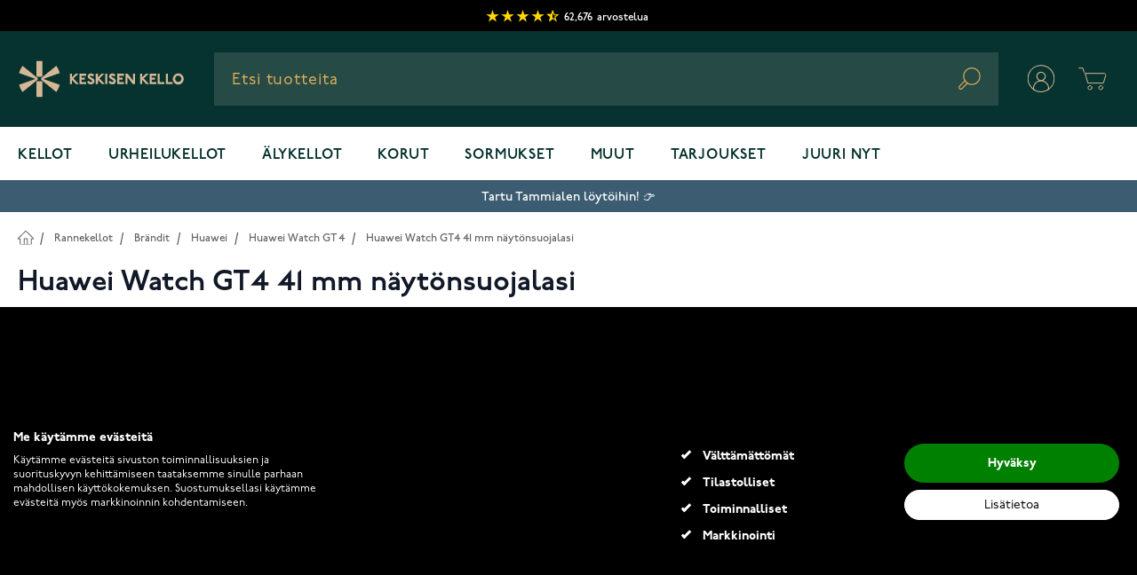

--- FILE ---
content_type: text/css
request_url: https://www.keskisenkello.fi/static/version1768822078/frontend/Goodahead/keskisenkello-hyva/fi_FI/css/styles-test.min.css
body_size: 60887
content:
/* purgecss start ignore */

/* ! tailwindcss v3.2.4 | MIT License | https://tailwindcss.com */

/*
1. Prevent padding and border from affecting element width. (https://github.com/mozdevs/cssremedy/issues/4)
2. Allow adding a border to an element by just adding a border-width. (https://github.com/tailwindcss/tailwindcss/pull/116)
*/

*,
::before,
::after {
  box-sizing: border-box;
  /* 1 */
  border-width: 0;
  /* 2 */
  border-style: solid;
  /* 2 */
  border-color: #e5e7eb;
  /* 2 */
}

::before,
::after {
  --tw-content: '';
}

/*
1. Use a consistent sensible line-height in all browsers.
2. Prevent adjustments of font size after orientation changes in iOS.
3. Use a more readable tab size.
4. Use the user's configured `sans` font-family by default.
5. Use the user's configured `sans` font-feature-settings by default.
*/

html {
  line-height: 1.5;
  /* 1 */
  -webkit-text-size-adjust: 100%;
  /* 2 */
  -moz-tab-size: 4;
  /* 3 */
  -o-tab-size: 4;
     tab-size: 4;
  /* 3 */
  font-family: p22-underground, Helvetica Neue, Arial, sans-serif;
  /* 4 */
  font-feature-settings: normal;
  /* 5 */
}

/*
1. Remove the margin in all browsers.
2. Inherit line-height from `html` so users can set them as a class directly on the `html` element.
*/

body {
  margin: 0;
  /* 1 */
  line-height: inherit;
  /* 2 */
}

/*
1. Add the correct height in Firefox.
2. Correct the inheritance of border color in Firefox. (https://bugzilla.mozilla.org/show_bug.cgi?id=190655)
3. Ensure horizontal rules are visible by default.
*/

hr {
  height: 0;
  /* 1 */
  color: inherit;
  /* 2 */
  border-top-width: 1px;
  /* 3 */
}

/*
Add the correct text decoration in Chrome, Edge, and Safari.
*/

abbr:where([title]) {
  -webkit-text-decoration: underline dotted;
          text-decoration: underline dotted;
}

/*
Remove the default font size and weight for headings.
*/

h1,
h2,
h3,
h4,
h5,
h6 {
  font-size: inherit;
  font-weight: inherit;
}

/*
Reset links to optimize for opt-in styling instead of opt-out.
*/

a {
  color: inherit;
  text-decoration: inherit;
}

/*
Add the correct font weight in Edge and Safari.
*/

b,
strong {
  font-weight: bolder;
}

/*
1. Use the user's configured `mono` font family by default.
2. Correct the odd `em` font sizing in all browsers.
*/

code,
kbd,
samp,
pre {
  font-family: ui-monospace, SFMono-Regular, Menlo, Monaco, Consolas, "Liberation Mono", "Courier New", monospace;
  /* 1 */
  font-size: 1em;
  /* 2 */
}

/*
Add the correct font size in all browsers.
*/

small {
  font-size: 80%;
}

/*
Prevent `sub` and `sup` elements from affecting the line height in all browsers.
*/

sub,
sup {
  font-size: 75%;
  line-height: 0;
  position: relative;
  vertical-align: baseline;
}

sub {
  bottom: -0.25em;
}

sup {
  top: -0.5em;
}

/*
1. Remove text indentation from table contents in Chrome and Safari. (https://bugs.chromium.org/p/chromium/issues/detail?id=999088, https://bugs.webkit.org/show_bug.cgi?id=201297)
2. Correct table border color inheritance in all Chrome and Safari. (https://bugs.chromium.org/p/chromium/issues/detail?id=935729, https://bugs.webkit.org/show_bug.cgi?id=195016)
3. Remove gaps between table borders by default.
*/

table {
  text-indent: 0;
  /* 1 */
  border-color: inherit;
  /* 2 */
  border-collapse: collapse;
  /* 3 */
}

/*
1. Change the font styles in all browsers.
2. Remove the margin in Firefox and Safari.
3. Remove default padding in all browsers.
*/

button,
input,
optgroup,
select,
textarea {
  font-family: inherit;
  /* 1 */
  font-size: 100%;
  /* 1 */
  font-weight: inherit;
  /* 1 */
  line-height: inherit;
  /* 1 */
  color: inherit;
  /* 1 */
  margin: 0;
  /* 2 */
  padding: 0;
  /* 3 */
}

/*
Remove the inheritance of text transform in Edge and Firefox.
*/

button,
select {
  text-transform: none;
}

/*
1. Correct the inability to style clickable types in iOS and Safari.
2. Remove default button styles.
*/

button,
[type='button'],
[type='reset'],
[type='submit'] {
  -webkit-appearance: button;
  /* 1 */
  background-color: transparent;
  /* 2 */
  background-image: none;
  /* 2 */
}

/*
Use the modern Firefox focus style for all focusable elements.
*/

:-moz-focusring {
  outline: auto;
}

/*
Remove the additional `:invalid` styles in Firefox. (https://github.com/mozilla/gecko-dev/blob/2f9eacd9d3d995c937b4251a5557d95d494c9be1/layout/style/res/forms.css#L728-L737)
*/

:-moz-ui-invalid {
  box-shadow: none;
}

/*
Add the correct vertical alignment in Chrome and Firefox.
*/

progress {
  vertical-align: baseline;
}

/*
Correct the cursor style of increment and decrement buttons in Safari.
*/

::-webkit-inner-spin-button,
::-webkit-outer-spin-button {
  height: auto;
}

/*
1. Correct the odd appearance in Chrome and Safari.
2. Correct the outline style in Safari.
*/

[type='search'] {
  -webkit-appearance: textfield;
  /* 1 */
  outline-offset: -2px;
  /* 2 */
}

/*
Remove the inner padding in Chrome and Safari on macOS.
*/

::-webkit-search-decoration {
  -webkit-appearance: none;
}

/*
1. Correct the inability to style clickable types in iOS and Safari.
2. Change font properties to `inherit` in Safari.
*/

::-webkit-file-upload-button {
  -webkit-appearance: button;
  /* 1 */
  font: inherit;
  /* 2 */
}

/*
Add the correct display in Chrome and Safari.
*/

summary {
  display: list-item;
}

/*
Removes the default spacing and border for appropriate elements.
*/

blockquote,
dl,
dd,
h1,
h2,
h3,
h4,
h5,
h6,
hr,
figure,
p,
pre {
  margin: 0;
}

fieldset {
  margin: 0;
  padding: 0;
}

legend {
  padding: 0;
}

ol,
ul,
menu {
  list-style: none;
  margin: 0;
  padding: 0;
}

/*
Prevent resizing textareas horizontally by default.
*/

textarea {
  resize: vertical;
}

/*
1. Reset the default placeholder opacity in Firefox. (https://github.com/tailwindlabs/tailwindcss/issues/3300)
2. Set the default placeholder color to the user's configured gray 400 color.
*/

input::-moz-placeholder, textarea::-moz-placeholder {
  opacity: 1;
  /* 1 */
  color: #9ca3af;
  /* 2 */
}

input::placeholder,
textarea::placeholder {
  opacity: 1;
  /* 1 */
  color: #9ca3af;
  /* 2 */
}

/*
Set the default cursor for buttons.
*/

button,
[role="button"] {
  cursor: pointer;
}

/*
Make sure disabled buttons don't get the pointer cursor.
*/

:disabled {
  cursor: default;
}

/*
1. Make replaced elements `display: block` by default. (https://github.com/mozdevs/cssremedy/issues/14)
2. Add `vertical-align: middle` to align replaced elements more sensibly by default. (https://github.com/jensimmons/cssremedy/issues/14#issuecomment-634934210)
   This can trigger a poorly considered lint error in some tools but is included by design.
*/

img,
svg,
video,
canvas,
audio,
iframe,
embed,
object {
  display: block;
  /* 1 */
  vertical-align: middle;
  /* 2 */
}

/*
Constrain images and videos to the parent width and preserve their intrinsic aspect ratio. (https://github.com/mozdevs/cssremedy/issues/14)
*/

img,
video {
  max-width: 100%;
  height: auto;
}

/* Make elements with the HTML hidden attribute stay hidden by default */

[hidden] {
  display: none;
}

[type='text'],[type='email'],[type='url'],[type='password'],[type='number'],[type='date'],[type='datetime-local'],[type='month'],[type='search'],[type='tel'],[type='time'],[type='week'],[multiple],textarea,select {
  -webkit-appearance: none;
     -moz-appearance: none;
          appearance: none;
  background-color: #fff;
  border-color: #6b7280;
  border-width: 1px;
  border-radius: 0px;
  padding-top: 0.5rem;
  padding-right: 0.75rem;
  padding-bottom: 0.5rem;
  padding-left: 0.75rem;
  font-size: 1rem;
  line-height: 1.5rem;
  --tw-shadow: 0 0 #0000;
}

[type='text']:focus, [type='email']:focus, [type='url']:focus, [type='password']:focus, [type='number']:focus, [type='date']:focus, [type='datetime-local']:focus, [type='month']:focus, [type='search']:focus, [type='tel']:focus, [type='time']:focus, [type='week']:focus, [multiple]:focus, textarea:focus, select:focus {
  outline: 2px solid transparent;
  outline-offset: 2px;
  --tw-ring-inset: var(--tw-empty,/*!*/ /*!*/);
  --tw-ring-offset-width: 0px;
  --tw-ring-offset-color: #fff;
  --tw-ring-color: #2563EB;
  --tw-ring-offset-shadow: var(--tw-ring-inset) 0 0 0 var(--tw-ring-offset-width) var(--tw-ring-offset-color);
  --tw-ring-shadow: var(--tw-ring-inset) 0 0 0 calc(1px + var(--tw-ring-offset-width)) var(--tw-ring-color);
  box-shadow: var(--tw-ring-offset-shadow), var(--tw-ring-shadow), var(--tw-shadow);
  border-color: #2563EB;
}

input::-moz-placeholder, textarea::-moz-placeholder {
  color: #6b7280;
  opacity: 1;
}

input::placeholder,textarea::placeholder {
  color: #6b7280;
  opacity: 1;
}

::-webkit-datetime-edit-fields-wrapper {
  padding: 0;
}

::-webkit-date-and-time-value {
  min-height: 1.5em;
}

::-webkit-datetime-edit,::-webkit-datetime-edit-year-field,::-webkit-datetime-edit-month-field,::-webkit-datetime-edit-day-field,::-webkit-datetime-edit-hour-field,::-webkit-datetime-edit-minute-field,::-webkit-datetime-edit-second-field,::-webkit-datetime-edit-millisecond-field,::-webkit-datetime-edit-meridiem-field {
  padding-top: 0;
  padding-bottom: 0;
}

select {
  background-image: url("data:image/svg+xml,%3csvg xmlns='http://www.w3.org/2000/svg' fill='none' viewBox='0 0 20 20'%3e%3cpath stroke='%236b7280' stroke-linecap='round' stroke-linejoin='round' stroke-width='1.5' d='M6 8l4 4 4-4'/%3e%3c/svg%3e");
  background-position: right 0.5rem center;
  background-repeat: no-repeat;
  background-size: 1.5em 1.5em;
  padding-right: 2.5rem;
  -webkit-print-color-adjust: exact;
          print-color-adjust: exact;
}

[multiple] {
  background-image: initial;
  background-position: initial;
  background-repeat: unset;
  background-size: initial;
  padding-right: 0.75rem;
  -webkit-print-color-adjust: unset;
          print-color-adjust: unset;
}

[type='checkbox'],[type='radio'] {
  -webkit-appearance: none;
     -moz-appearance: none;
          appearance: none;
  padding: 0;
  -webkit-print-color-adjust: exact;
          print-color-adjust: exact;
  display: inline-block;
  vertical-align: middle;
  background-origin: border-box;
  -webkit-user-select: none;
     -moz-user-select: none;
          user-select: none;
  flex-shrink: 0;
  height: 1rem;
  width: 1rem;
  color: #2563EB;
  background-color: #fff;
  border-color: #6b7280;
  border-width: 1px;
  --tw-shadow: 0 0 #0000;
}

[type='checkbox'] {
  border-radius: 0px;
}

[type='radio'] {
  border-radius: 100%;
}

[type='checkbox']:focus,[type='radio']:focus {
  outline: 2px solid transparent;
  outline-offset: 2px;
  --tw-ring-inset: var(--tw-empty,/*!*/ /*!*/);
  --tw-ring-offset-width: 2px;
  --tw-ring-offset-color: #fff;
  --tw-ring-color: #2563EB;
  --tw-ring-offset-shadow: var(--tw-ring-inset) 0 0 0 var(--tw-ring-offset-width) var(--tw-ring-offset-color);
  --tw-ring-shadow: var(--tw-ring-inset) 0 0 0 calc(2px + var(--tw-ring-offset-width)) var(--tw-ring-color);
  box-shadow: var(--tw-ring-offset-shadow), var(--tw-ring-shadow), var(--tw-shadow);
}

[type='checkbox']:checked,[type='radio']:checked {
  border-color: transparent;
  background-color: currentColor;
  background-size: 100% 100%;
  background-position: center;
  background-repeat: no-repeat;
}

[type='checkbox']:checked {
  background-image: url("data:image/svg+xml,%3csvg viewBox='0 0 16 16' fill='white' xmlns='http://www.w3.org/2000/svg'%3e%3cpath d='M12.207 4.793a1 1 0 010 1.414l-5 5a1 1 0 01-1.414 0l-2-2a1 1 0 011.414-1.414L6.5 9.086l4.293-4.293a1 1 0 011.414 0z'/%3e%3c/svg%3e");
}

[type='radio']:checked {
  background-image: url("data:image/svg+xml,%3csvg viewBox='0 0 16 16' fill='white' xmlns='http://www.w3.org/2000/svg'%3e%3ccircle cx='8' cy='8' r='3'/%3e%3c/svg%3e");
}

[type='checkbox']:checked:hover,[type='checkbox']:checked:focus,[type='radio']:checked:hover,[type='radio']:checked:focus {
  border-color: transparent;
  background-color: currentColor;
}

[type='checkbox']:indeterminate {
  background-image: url("data:image/svg+xml,%3csvg xmlns='http://www.w3.org/2000/svg' fill='none' viewBox='0 0 16 16'%3e%3cpath stroke='white' stroke-linecap='round' stroke-linejoin='round' stroke-width='2' d='M4 8h8'/%3e%3c/svg%3e");
  border-color: transparent;
  background-color: currentColor;
  background-size: 100% 100%;
  background-position: center;
  background-repeat: no-repeat;
}

[type='checkbox']:indeterminate:hover,[type='checkbox']:indeterminate:focus {
  border-color: transparent;
  background-color: currentColor;
}

[type='file'] {
  background: unset;
  border-color: inherit;
  border-width: 0;
  border-radius: 0;
  padding: 0;
  font-size: unset;
  line-height: inherit;
}

[type='file']:focus {
  outline: 1px solid ButtonText;
  outline: 1px auto -webkit-focus-ring-color;
}

*, ::before, ::after {
  --tw-border-spacing-x: 0;
  --tw-border-spacing-y: 0;
  --tw-translate-x: 0;
  --tw-translate-y: 0;
  --tw-rotate: 0;
  --tw-skew-x: 0;
  --tw-skew-y: 0;
  --tw-scale-x: 1;
  --tw-scale-y: 1;
  --tw-pan-x:  ;
  --tw-pan-y:  ;
  --tw-pinch-zoom:  ;
  --tw-scroll-snap-strictness: proximity;
  --tw-ordinal:  ;
  --tw-slashed-zero:  ;
  --tw-numeric-figure:  ;
  --tw-numeric-spacing:  ;
  --tw-numeric-fraction:  ;
  --tw-ring-inset:  ;
  --tw-ring-offset-width: 0px;
  --tw-ring-offset-color: #fff;
  --tw-ring-color: rgb(59 130 246 / 0.5);
  --tw-ring-offset-shadow: 0 0 #0000;
  --tw-ring-shadow: 0 0 #0000;
  --tw-shadow: 0 0 #0000;
  --tw-shadow-colored: 0 0 #0000;
  --tw-blur:  ;
  --tw-brightness:  ;
  --tw-contrast:  ;
  --tw-grayscale:  ;
  --tw-hue-rotate:  ;
  --tw-invert:  ;
  --tw-saturate:  ;
  --tw-sepia:  ;
  --tw-drop-shadow:  ;
  --tw-backdrop-blur:  ;
  --tw-backdrop-brightness:  ;
  --tw-backdrop-contrast:  ;
  --tw-backdrop-grayscale:  ;
  --tw-backdrop-hue-rotate:  ;
  --tw-backdrop-invert:  ;
  --tw-backdrop-opacity:  ;
  --tw-backdrop-saturate:  ;
  --tw-backdrop-sepia:  ;
}

::backdrop {
  --tw-border-spacing-x: 0;
  --tw-border-spacing-y: 0;
  --tw-translate-x: 0;
  --tw-translate-y: 0;
  --tw-rotate: 0;
  --tw-skew-x: 0;
  --tw-skew-y: 0;
  --tw-scale-x: 1;
  --tw-scale-y: 1;
  --tw-pan-x:  ;
  --tw-pan-y:  ;
  --tw-pinch-zoom:  ;
  --tw-scroll-snap-strictness: proximity;
  --tw-ordinal:  ;
  --tw-slashed-zero:  ;
  --tw-numeric-figure:  ;
  --tw-numeric-spacing:  ;
  --tw-numeric-fraction:  ;
  --tw-ring-inset:  ;
  --tw-ring-offset-width: 0px;
  --tw-ring-offset-color: #fff;
  --tw-ring-color: rgb(59 130 246 / 0.5);
  --tw-ring-offset-shadow: 0 0 #0000;
  --tw-ring-shadow: 0 0 #0000;
  --tw-shadow: 0 0 #0000;
  --tw-shadow-colored: 0 0 #0000;
  --tw-blur:  ;
  --tw-brightness:  ;
  --tw-contrast:  ;
  --tw-grayscale:  ;
  --tw-hue-rotate:  ;
  --tw-invert:  ;
  --tw-saturate:  ;
  --tw-sepia:  ;
  --tw-drop-shadow:  ;
  --tw-backdrop-blur:  ;
  --tw-backdrop-brightness:  ;
  --tw-backdrop-contrast:  ;
  --tw-backdrop-grayscale:  ;
  --tw-backdrop-hue-rotate:  ;
  --tw-backdrop-invert:  ;
  --tw-backdrop-opacity:  ;
  --tw-backdrop-saturate:  ;
  --tw-backdrop-sepia:  ;
}

.container {
  width: 100%;
  margin-right: auto;
  margin-left: auto;
  padding-right: 1.5rem;
  padding-left: 1.5rem;
}

@media (min-width: 640px) {
  .container {
    max-width: 640px;
  }
}

@media (min-width: 768px) {
  .container {
    max-width: 768px;
  }
}

@media (min-width: 1024px) {
  .container {
    max-width: 1024px;
  }
}

@media (min-width: 1280px) {
  .container {
    max-width: 1280px;
  }
}

@media (min-width: 1536px) {
  .container {
    max-width: 1536px;
  }
}

.form-input,.form-textarea,.form-select,.form-multiselect {
  -webkit-appearance: none;
     -moz-appearance: none;
          appearance: none;
  background-color: #fff;
  border-color: #6b7280;
  border-width: 1px;
  border-radius: 0px;
  padding-top: 0.5rem;
  padding-right: 0.75rem;
  padding-bottom: 0.5rem;
  padding-left: 0.75rem;
  font-size: 1rem;
  line-height: 1.5rem;
  --tw-shadow: 0 0 #0000;
}

.form-input:focus, .form-textarea:focus, .form-select:focus, .form-multiselect:focus {
  outline: 2px solid transparent;
  outline-offset: 2px;
  --tw-ring-inset: var(--tw-empty,/*!*/ /*!*/);
  --tw-ring-offset-width: 0px;
  --tw-ring-offset-color: #fff;
  --tw-ring-color: #2563EB;
  --tw-ring-offset-shadow: var(--tw-ring-inset) 0 0 0 var(--tw-ring-offset-width) var(--tw-ring-offset-color);
  --tw-ring-shadow: var(--tw-ring-inset) 0 0 0 calc(1px + var(--tw-ring-offset-width)) var(--tw-ring-color);
  box-shadow: var(--tw-ring-offset-shadow), var(--tw-ring-shadow), var(--tw-shadow);
  border-color: #2563EB;
}

.form-input::-moz-placeholder, .form-textarea::-moz-placeholder {
  color: #6b7280;
  opacity: 1;
}

.form-input::placeholder,.form-textarea::placeholder {
  color: #6b7280;
  opacity: 1;
}

.form-input::-webkit-datetime-edit-fields-wrapper {
  padding: 0;
}

.form-input::-webkit-date-and-time-value {
  min-height: 1.5em;
}

.form-input::-webkit-datetime-edit,.form-input::-webkit-datetime-edit-year-field,.form-input::-webkit-datetime-edit-month-field,.form-input::-webkit-datetime-edit-day-field,.form-input::-webkit-datetime-edit-hour-field,.form-input::-webkit-datetime-edit-minute-field,.form-input::-webkit-datetime-edit-second-field,.form-input::-webkit-datetime-edit-millisecond-field,.form-input::-webkit-datetime-edit-meridiem-field {
  padding-top: 0;
  padding-bottom: 0;
}

.form-select {
  background-image: url("data:image/svg+xml,%3csvg xmlns='http://www.w3.org/2000/svg' fill='none' viewBox='0 0 20 20'%3e%3cpath stroke='%236b7280' stroke-linecap='round' stroke-linejoin='round' stroke-width='1.5' d='M6 8l4 4 4-4'/%3e%3c/svg%3e");
  background-position: right 0.5rem center;
  background-repeat: no-repeat;
  background-size: 1.5em 1.5em;
  padding-right: 2.5rem;
  -webkit-print-color-adjust: exact;
          print-color-adjust: exact;
}

.form-checkbox,.form-radio {
  -webkit-appearance: none;
     -moz-appearance: none;
          appearance: none;
  padding: 0;
  -webkit-print-color-adjust: exact;
          print-color-adjust: exact;
  display: inline-block;
  vertical-align: middle;
  background-origin: border-box;
  -webkit-user-select: none;
     -moz-user-select: none;
          user-select: none;
  flex-shrink: 0;
  height: 1rem;
  width: 1rem;
  color: #2563EB;
  background-color: #fff;
  border-color: #6b7280;
  border-width: 1px;
  --tw-shadow: 0 0 #0000;
}

.form-checkbox {
  border-radius: 0px;
}

.form-radio {
  border-radius: 100%;
}

.form-checkbox:focus,.form-radio:focus {
  outline: 2px solid transparent;
  outline-offset: 2px;
  --tw-ring-inset: var(--tw-empty,/*!*/ /*!*/);
  --tw-ring-offset-width: 2px;
  --tw-ring-offset-color: #fff;
  --tw-ring-color: #2563EB;
  --tw-ring-offset-shadow: var(--tw-ring-inset) 0 0 0 var(--tw-ring-offset-width) var(--tw-ring-offset-color);
  --tw-ring-shadow: var(--tw-ring-inset) 0 0 0 calc(2px + var(--tw-ring-offset-width)) var(--tw-ring-color);
  box-shadow: var(--tw-ring-offset-shadow), var(--tw-ring-shadow), var(--tw-shadow);
}

.form-checkbox:checked,.form-radio:checked {
  border-color: transparent;
  background-color: currentColor;
  background-size: 100% 100%;
  background-position: center;
  background-repeat: no-repeat;
}

.form-checkbox:checked {
  background-image: url("data:image/svg+xml,%3csvg viewBox='0 0 16 16' fill='white' xmlns='http://www.w3.org/2000/svg'%3e%3cpath d='M12.207 4.793a1 1 0 010 1.414l-5 5a1 1 0 01-1.414 0l-2-2a1 1 0 011.414-1.414L6.5 9.086l4.293-4.293a1 1 0 011.414 0z'/%3e%3c/svg%3e");
}

.form-radio:checked {
  background-image: url("data:image/svg+xml,%3csvg viewBox='0 0 16 16' fill='white' xmlns='http://www.w3.org/2000/svg'%3e%3ccircle cx='8' cy='8' r='3'/%3e%3c/svg%3e");
}

.form-checkbox:checked:hover,.form-checkbox:checked:focus,.form-radio:checked:hover,.form-radio:checked:focus {
  border-color: transparent;
  background-color: currentColor;
}

.form-checkbox:indeterminate {
  background-image: url("data:image/svg+xml,%3csvg xmlns='http://www.w3.org/2000/svg' fill='none' viewBox='0 0 16 16'%3e%3cpath stroke='white' stroke-linecap='round' stroke-linejoin='round' stroke-width='2' d='M4 8h8'/%3e%3c/svg%3e");
  border-color: transparent;
  background-color: currentColor;
  background-size: 100% 100%;
  background-position: center;
  background-repeat: no-repeat;
}

.form-checkbox:indeterminate:hover,.form-checkbox:indeterminate:focus {
  border-color: transparent;
  background-color: currentColor;
}

.prose {
  color: var(--tw-prose-body);
  max-width: 65ch;
}

.prose :where([class~="lead"]):not(:where([class~="not-prose"] *)) {
  color: var(--tw-prose-lead);
  font-size: 1.25em;
  line-height: 1.6;
  margin-top: 1.2em;
  margin-bottom: 1.2em;
}

.prose :where(a):not(:where([class~="not-prose"] *)) {
  color: var(--tw-prose-links);
  text-decoration: underline;
  font-weight: 500;
}

.prose :where(strong):not(:where([class~="not-prose"] *)) {
  color: var(--tw-prose-bold);
  font-weight: 600;
}

.prose :where(a strong):not(:where([class~="not-prose"] *)) {
  color: inherit;
}

.prose :where(blockquote strong):not(:where([class~="not-prose"] *)) {
  color: inherit;
}

.prose :where(thead th strong):not(:where([class~="not-prose"] *)) {
  color: inherit;
}

.prose :where(ol):not(:where([class~="not-prose"] *)) {
  list-style-type: decimal;
  margin-top: 1.25em;
  margin-bottom: 1.25em;
  padding-left: 1.625em;
}

.prose :where(ol[type="A"]):not(:where([class~="not-prose"] *)) {
  list-style-type: upper-alpha;
}

.prose :where(ol[type="a"]):not(:where([class~="not-prose"] *)) {
  list-style-type: lower-alpha;
}

.prose :where(ol[type="A" s]):not(:where([class~="not-prose"] *)) {
  list-style-type: upper-alpha;
}

.prose :where(ol[type="a" s]):not(:where([class~="not-prose"] *)) {
  list-style-type: lower-alpha;
}

.prose :where(ol[type="I"]):not(:where([class~="not-prose"] *)) {
  list-style-type: upper-roman;
}

.prose :where(ol[type="i"]):not(:where([class~="not-prose"] *)) {
  list-style-type: lower-roman;
}

.prose :where(ol[type="I" s]):not(:where([class~="not-prose"] *)) {
  list-style-type: upper-roman;
}

.prose :where(ol[type="i" s]):not(:where([class~="not-prose"] *)) {
  list-style-type: lower-roman;
}

.prose :where(ol[type="1"]):not(:where([class~="not-prose"] *)) {
  list-style-type: decimal;
}

.prose :where(ul):not(:where([class~="not-prose"] *)) {
  list-style-type: disc;
  margin-top: 1.25em;
  margin-bottom: 1.25em;
  padding-left: 1.625em;
}

.prose :where(ol > li):not(:where([class~="not-prose"] *))::marker {
  font-weight: 400;
  color: var(--tw-prose-counters);
}

.prose :where(ul > li):not(:where([class~="not-prose"] *))::marker {
  color: var(--tw-prose-bullets);
}

.prose :where(hr):not(:where([class~="not-prose"] *)) {
  border-color: var(--tw-prose-hr);
  border-top-width: 1px;
  margin-top: 3em;
  margin-bottom: 3em;
}

.prose :where(blockquote):not(:where([class~="not-prose"] *)) {
  font-weight: 500;
  font-style: italic;
  color: var(--tw-prose-quotes);
  border-left-width: 0.25rem;
  border-left-color: var(--tw-prose-quote-borders);
  quotes: "\201C""\201D""\2018""\2019";
  margin-top: 1.6em;
  margin-bottom: 1.6em;
  padding-left: 1em;
}

.prose :where(blockquote p:first-of-type):not(:where([class~="not-prose"] *))::before {
  content: open-quote;
}

.prose :where(blockquote p:last-of-type):not(:where([class~="not-prose"] *))::after {
  content: close-quote;
}

.prose :where(h1):not(:where([class~="not-prose"] *)) {
  color: var(--tw-prose-headings);
  font-weight: 800;
  font-size: 2.25em;
  margin-top: 0;
  margin-bottom: 0.8888889em;
  line-height: 1.1111111;
}

.prose :where(h1 strong):not(:where([class~="not-prose"] *)) {
  font-weight: 900;
  color: inherit;
}

.prose :where(h2):not(:where([class~="not-prose"] *)) {
  color: var(--tw-prose-headings);
  font-weight: 700;
  font-size: 1.5em;
  margin-top: 2em;
  margin-bottom: 1em;
  line-height: 1.3333333;
}

.prose :where(h2 strong):not(:where([class~="not-prose"] *)) {
  font-weight: 800;
  color: inherit;
}

.prose :where(h3):not(:where([class~="not-prose"] *)) {
  color: var(--tw-prose-headings);
  font-weight: 600;
  font-size: 1.25em;
  margin-top: 1.6em;
  margin-bottom: 0.6em;
  line-height: 1.6;
}

.prose :where(h3 strong):not(:where([class~="not-prose"] *)) {
  font-weight: 700;
  color: inherit;
}

.prose :where(h4):not(:where([class~="not-prose"] *)) {
  color: var(--tw-prose-headings);
  font-weight: 600;
  margin-top: 1.5em;
  margin-bottom: 0.5em;
  line-height: 1.5;
}

.prose :where(h4 strong):not(:where([class~="not-prose"] *)) {
  font-weight: 700;
  color: inherit;
}

.prose :where(img):not(:where([class~="not-prose"] *)) {
  margin-top: 2em;
  margin-bottom: 2em;
}

.prose :where(figure > *):not(:where([class~="not-prose"] *)) {
  margin-top: 0;
  margin-bottom: 0;
}

.prose :where(figcaption):not(:where([class~="not-prose"] *)) {
  color: var(--tw-prose-captions);
  font-size: 0.875em;
  line-height: 1.4285714;
  margin-top: 0.8571429em;
}

.prose :where(code):not(:where([class~="not-prose"] *)) {
  color: var(--tw-prose-code);
  font-weight: 600;
  font-size: 0.875em;
}

.prose :where(code):not(:where([class~="not-prose"] *))::before {
  content: "`";
}

.prose :where(code):not(:where([class~="not-prose"] *))::after {
  content: "`";
}

.prose :where(a code):not(:where([class~="not-prose"] *)) {
  color: inherit;
}

.prose :where(h1 code):not(:where([class~="not-prose"] *)) {
  color: inherit;
}

.prose :where(h2 code):not(:where([class~="not-prose"] *)) {
  color: inherit;
  font-size: 0.875em;
}

.prose :where(h3 code):not(:where([class~="not-prose"] *)) {
  color: inherit;
  font-size: 0.9em;
}

.prose :where(h4 code):not(:where([class~="not-prose"] *)) {
  color: inherit;
}

.prose :where(blockquote code):not(:where([class~="not-prose"] *)) {
  color: inherit;
}

.prose :where(thead th code):not(:where([class~="not-prose"] *)) {
  color: inherit;
}

.prose :where(pre):not(:where([class~="not-prose"] *)) {
  color: var(--tw-prose-pre-code);
  background-color: var(--tw-prose-pre-bg);
  overflow-x: auto;
  font-weight: 400;
  font-size: 0.875em;
  line-height: 1.7142857;
  margin-top: 1.7142857em;
  margin-bottom: 1.7142857em;
  border-radius: 0.375rem;
  padding-top: 0.8571429em;
  padding-right: 1.1428571em;
  padding-bottom: 0.8571429em;
  padding-left: 1.1428571em;
}

.prose :where(pre code):not(:where([class~="not-prose"] *)) {
  background-color: transparent;
  border-width: 0;
  border-radius: 0;
  padding: 0;
  font-weight: inherit;
  color: inherit;
  font-size: inherit;
  font-family: inherit;
  line-height: inherit;
}

.prose :where(pre code):not(:where([class~="not-prose"] *))::before {
  content: none;
}

.prose :where(pre code):not(:where([class~="not-prose"] *))::after {
  content: none;
}

.prose :where(table):not(:where([class~="not-prose"] *)) {
  width: 100%;
  table-layout: auto;
  text-align: left;
  margin-top: 2em;
  margin-bottom: 2em;
  font-size: 0.875em;
  line-height: 1.7142857;
}

.prose :where(thead):not(:where([class~="not-prose"] *)) {
  border-bottom-width: 1px;
  border-bottom-color: var(--tw-prose-th-borders);
}

.prose :where(thead th):not(:where([class~="not-prose"] *)) {
  color: var(--tw-prose-headings);
  font-weight: 600;
  vertical-align: bottom;
  padding-right: 0.5714286em;
  padding-bottom: 0.5714286em;
  padding-left: 0.5714286em;
}

.prose :where(tbody tr):not(:where([class~="not-prose"] *)) {
  border-bottom-width: 1px;
  border-bottom-color: var(--tw-prose-td-borders);
}

.prose :where(tbody tr:last-child):not(:where([class~="not-prose"] *)) {
  border-bottom-width: 0;
}

.prose :where(tbody td):not(:where([class~="not-prose"] *)) {
  vertical-align: baseline;
}

.prose :where(tfoot):not(:where([class~="not-prose"] *)) {
  border-top-width: 1px;
  border-top-color: var(--tw-prose-th-borders);
}

.prose :where(tfoot td):not(:where([class~="not-prose"] *)) {
  vertical-align: top;
}

.prose {
  --tw-prose-body: #374151;
  --tw-prose-headings: #111827;
  --tw-prose-lead: #4b5563;
  --tw-prose-links: #111827;
  --tw-prose-bold: #111827;
  --tw-prose-counters: #6b7280;
  --tw-prose-bullets: #d1d5db;
  --tw-prose-hr: #e5e7eb;
  --tw-prose-quotes: #111827;
  --tw-prose-quote-borders: #e5e7eb;
  --tw-prose-captions: #6b7280;
  --tw-prose-code: #111827;
  --tw-prose-pre-code: #e5e7eb;
  --tw-prose-pre-bg: #1f2937;
  --tw-prose-th-borders: #d1d5db;
  --tw-prose-td-borders: #e5e7eb;
  --tw-prose-invert-body: #d1d5db;
  --tw-prose-invert-headings: #fff;
  --tw-prose-invert-lead: #9ca3af;
  --tw-prose-invert-links: #fff;
  --tw-prose-invert-bold: #fff;
  --tw-prose-invert-counters: #9ca3af;
  --tw-prose-invert-bullets: #4b5563;
  --tw-prose-invert-hr: #374151;
  --tw-prose-invert-quotes: #f3f4f6;
  --tw-prose-invert-quote-borders: #374151;
  --tw-prose-invert-captions: #9ca3af;
  --tw-prose-invert-code: #fff;
  --tw-prose-invert-pre-code: #d1d5db;
  --tw-prose-invert-pre-bg: rgb(0 0 0 / 50%);
  --tw-prose-invert-th-borders: #4b5563;
  --tw-prose-invert-td-borders: #374151;
  font-size: 1rem;
  line-height: 1.75;
}

.prose :where(p):not(:where([class~="not-prose"] *)) {
  margin-top: 1.25em;
  margin-bottom: 1.25em;
}

.prose :where(video):not(:where([class~="not-prose"] *)) {
  margin-top: 2em;
  margin-bottom: 2em;
}

.prose :where(figure):not(:where([class~="not-prose"] *)) {
  margin-top: 2em;
  margin-bottom: 2em;
}

.prose :where(li):not(:where([class~="not-prose"] *)) {
  margin-top: 0.5em;
  margin-bottom: 0.5em;
}

.prose :where(ol > li):not(:where([class~="not-prose"] *)) {
  padding-left: 0.375em;
}

.prose :where(ul > li):not(:where([class~="not-prose"] *)) {
  padding-left: 0.375em;
}

.prose :where(.prose > ul > li p):not(:where([class~="not-prose"] *)) {
  margin-top: 0.75em;
  margin-bottom: 0.75em;
}

.prose :where(.prose > ul > li > *:first-child):not(:where([class~="not-prose"] *)) {
  margin-top: 1.25em;
}

.prose :where(.prose > ul > li > *:last-child):not(:where([class~="not-prose"] *)) {
  margin-bottom: 1.25em;
}

.prose :where(.prose > ol > li > *:first-child):not(:where([class~="not-prose"] *)) {
  margin-top: 1.25em;
}

.prose :where(.prose > ol > li > *:last-child):not(:where([class~="not-prose"] *)) {
  margin-bottom: 1.25em;
}

.prose :where(ul ul, ul ol, ol ul, ol ol):not(:where([class~="not-prose"] *)) {
  margin-top: 0.75em;
  margin-bottom: 0.75em;
}

.prose :where(hr + *):not(:where([class~="not-prose"] *)) {
  margin-top: 0;
}

.prose :where(h2 + *):not(:where([class~="not-prose"] *)) {
  margin-top: 0;
}

.prose :where(h3 + *):not(:where([class~="not-prose"] *)) {
  margin-top: 0;
}

.prose :where(h4 + *):not(:where([class~="not-prose"] *)) {
  margin-top: 0;
}

.prose :where(thead th:first-child):not(:where([class~="not-prose"] *)) {
  padding-left: 0;
}

.prose :where(thead th:last-child):not(:where([class~="not-prose"] *)) {
  padding-right: 0;
}

.prose :where(tbody td, tfoot td):not(:where([class~="not-prose"] *)) {
  padding-top: 0.5714286em;
  padding-right: 0.5714286em;
  padding-bottom: 0.5714286em;
  padding-left: 0.5714286em;
}

.prose :where(tbody td:first-child, tfoot td:first-child):not(:where([class~="not-prose"] *)) {
  padding-left: 0;
}

.prose :where(tbody td:last-child, tfoot td:last-child):not(:where([class~="not-prose"] *)) {
  padding-right: 0;
}

.prose :where(.prose > :first-child):not(:where([class~="not-prose"] *)) {
  margin-top: 0;
}

.prose :where(.prose > :last-child):not(:where([class~="not-prose"] *)) {
  margin-bottom: 0;
}

.prose-sm :where(.prose > ul > li p):not(:where([class~="not-prose"] *)) {
  margin-top: 0.5714286em;
  margin-bottom: 0.5714286em;
}

.prose-sm :where(.prose > ul > li > *:first-child):not(:where([class~="not-prose"] *)) {
  margin-top: 1.1428571em;
}

.prose-sm :where(.prose > ul > li > *:last-child):not(:where([class~="not-prose"] *)) {
  margin-bottom: 1.1428571em;
}

.prose-sm :where(.prose > ol > li > *:first-child):not(:where([class~="not-prose"] *)) {
  margin-top: 1.1428571em;
}

.prose-sm :where(.prose > ol > li > *:last-child):not(:where([class~="not-prose"] *)) {
  margin-bottom: 1.1428571em;
}

.prose-sm :where(.prose > :first-child):not(:where([class~="not-prose"] *)) {
  margin-top: 0;
}

.prose-sm :where(.prose > :last-child):not(:where([class~="not-prose"] *)) {
  margin-bottom: 0;
}

.prose-base :where(.prose > ul > li p):not(:where([class~="not-prose"] *)) {
  margin-top: 0.75em;
  margin-bottom: 0.75em;
}

.prose-base :where(.prose > ul > li > *:first-child):not(:where([class~="not-prose"] *)) {
  margin-top: 1.25em;
}

.prose-base :where(.prose > ul > li > *:last-child):not(:where([class~="not-prose"] *)) {
  margin-bottom: 1.25em;
}

.prose-base :where(.prose > ol > li > *:first-child):not(:where([class~="not-prose"] *)) {
  margin-top: 1.25em;
}

.prose-base :where(.prose > ol > li > *:last-child):not(:where([class~="not-prose"] *)) {
  margin-bottom: 1.25em;
}

.prose-base :where(.prose > :first-child):not(:where([class~="not-prose"] *)) {
  margin-top: 0;
}

.prose-base :where(.prose > :last-child):not(:where([class~="not-prose"] *)) {
  margin-bottom: 0;
}

.prose-lg :where(.prose > ul > li p):not(:where([class~="not-prose"] *)) {
  margin-top: 0.8888889em;
  margin-bottom: 0.8888889em;
}

.prose-lg :where(.prose > ul > li > *:first-child):not(:where([class~="not-prose"] *)) {
  margin-top: 1.3333333em;
}

.prose-lg :where(.prose > ul > li > *:last-child):not(:where([class~="not-prose"] *)) {
  margin-bottom: 1.3333333em;
}

.prose-lg :where(.prose > ol > li > *:first-child):not(:where([class~="not-prose"] *)) {
  margin-top: 1.3333333em;
}

.prose-lg :where(.prose > ol > li > *:last-child):not(:where([class~="not-prose"] *)) {
  margin-bottom: 1.3333333em;
}

.prose-lg :where(.prose > :first-child):not(:where([class~="not-prose"] *)) {
  margin-top: 0;
}

.prose-lg :where(.prose > :last-child):not(:where([class~="not-prose"] *)) {
  margin-bottom: 0;
}

.prose-xl :where(.prose > ul > li p):not(:where([class~="not-prose"] *)) {
  margin-top: 0.8em;
  margin-bottom: 0.8em;
}

.prose-xl :where(.prose > ul > li > *:first-child):not(:where([class~="not-prose"] *)) {
  margin-top: 1.2em;
}

.prose-xl :where(.prose > ul > li > *:last-child):not(:where([class~="not-prose"] *)) {
  margin-bottom: 1.2em;
}

.prose-xl :where(.prose > ol > li > *:first-child):not(:where([class~="not-prose"] *)) {
  margin-top: 1.2em;
}

.prose-xl :where(.prose > ol > li > *:last-child):not(:where([class~="not-prose"] *)) {
  margin-bottom: 1.2em;
}

.prose-xl :where(.prose > :first-child):not(:where([class~="not-prose"] *)) {
  margin-top: 0;
}

.prose-xl :where(.prose > :last-child):not(:where([class~="not-prose"] *)) {
  margin-bottom: 0;
}

.prose-2xl :where(.prose > ul > li p):not(:where([class~="not-prose"] *)) {
  margin-top: 0.8333333em;
  margin-bottom: 0.8333333em;
}

.prose-2xl :where(.prose > ul > li > *:first-child):not(:where([class~="not-prose"] *)) {
  margin-top: 1.3333333em;
}

.prose-2xl :where(.prose > ul > li > *:last-child):not(:where([class~="not-prose"] *)) {
  margin-bottom: 1.3333333em;
}

.prose-2xl :where(.prose > ol > li > *:first-child):not(:where([class~="not-prose"] *)) {
  margin-top: 1.3333333em;
}

.prose-2xl :where(.prose > ol > li > *:last-child):not(:where([class~="not-prose"] *)) {
  margin-bottom: 1.3333333em;
}

.prose-2xl :where(.prose > :first-child):not(:where([class~="not-prose"] *)) {
  margin-top: 0;
}

.prose-2xl :where(.prose > :last-child):not(:where([class~="not-prose"] *)) {
  margin-bottom: 0;
}

.btn {
  display: flex;
  align-items: center;
  border-radius: 0.5rem;
  --tw-bg-opacity: 1;
  background-color: rgb(107 114 128 / var(--tw-bg-opacity));
  padding-left: 1rem;
  padding-right: 1rem;
  padding-top: 0.5rem;
  padding-bottom: 0.5rem;
  font-size: 1rem;
  line-height: 1.5rem;
  font-weight: 500;
  --tw-text-opacity: 1;
  color: rgb(255 255 255 / var(--tw-text-opacity));
  --tw-shadow: 0 4px 6px -1px rgb(0 0 0 / 0.1), 0 2px 4px -2px rgb(0 0 0 / 0.1);
  --tw-shadow-colored: 0 4px 6px -1px var(--tw-shadow-color), 0 2px 4px -2px var(--tw-shadow-color);
  box-shadow: var(--tw-ring-offset-shadow, 0 0 #0000), var(--tw-ring-shadow, 0 0 #0000), var(--tw-shadow);
}

@media (min-width: 768px) {
  .btn {
    padding-left: 1.5rem;
    padding-right: 1.5rem;
    font-size: 1.125rem;
    line-height: 1.75rem;
  }
}

@media (min-width: 1280px) {
  .btn {
    font-size: 1rem;
    line-height: 1.5rem;
  }
}

.btn svg {
  display: inline-flex;
}

.btn span {
  vertical-align: middle;
}

.btn:hover {
  --tw-bg-opacity: 1;
  background-color: rgb(75 85 99 / var(--tw-bg-opacity));
}

.btn:focus {
  border-color: transparent;
  outline: 2px solid transparent;
  outline-offset: 2px;
  --tw-ring-offset-shadow: var(--tw-ring-inset) 0 0 0 var(--tw-ring-offset-width) var(--tw-ring-offset-color);
  --tw-ring-shadow: var(--tw-ring-inset) 0 0 0 calc(4px + var(--tw-ring-offset-width)) var(--tw-ring-color);
  box-shadow: var(--tw-ring-offset-shadow), var(--tw-ring-shadow), var(--tw-shadow, 0 0 #0000);
  --tw-ring-color: rgb(30 64 175 / var(--tw-ring-opacity));
  --tw-ring-opacity: 0.5;
}

.btn-primary {
  --tw-bg-opacity: 1;
  background-color: rgb(29 78 216 / var(--tw-bg-opacity));
  --tw-text-opacity: 1;
  color: rgb(255 255 255 / var(--tw-text-opacity));
  --tw-shadow: 0 4px 6px -1px rgb(0 0 0 / 0.1), 0 2px 4px -2px rgb(0 0 0 / 0.1);
  --tw-shadow-colored: 0 4px 6px -1px var(--tw-shadow-color), 0 2px 4px -2px var(--tw-shadow-color);
  box-shadow: var(--tw-ring-offset-shadow, 0 0 #0000), var(--tw-ring-shadow, 0 0 #0000), var(--tw-shadow);
}

.btn-primary:hover {
  --tw-bg-opacity: 1;
  background-color: rgb(37 99 235 / var(--tw-bg-opacity));
  --tw-text-opacity: 1;
  color: rgb(255 255 255 / var(--tw-text-opacity));
  --tw-shadow: 0 10px 15px -3px rgb(0 0 0 / 0.1), 0 4px 6px -4px rgb(0 0 0 / 0.1);
  --tw-shadow-colored: 0 10px 15px -3px var(--tw-shadow-color), 0 4px 6px -4px var(--tw-shadow-color);
  box-shadow: var(--tw-ring-offset-shadow, 0 0 #0000), var(--tw-ring-shadow, 0 0 #0000), var(--tw-shadow);
}

.btn-secondary {
  border-width: 2px;
  --tw-border-opacity: 1;
  border-color: rgb(37 99 235 / var(--tw-border-opacity));
  --tw-bg-opacity: 1;
  background-color: rgb(255 255 255 / var(--tw-bg-opacity));
  --tw-text-opacity: 1;
  color: rgb(0 0 0 / var(--tw-text-opacity));
  --tw-shadow: 0 4px 6px -1px rgb(0 0 0 / 0.1), 0 2px 4px -2px rgb(0 0 0 / 0.1);
  --tw-shadow-colored: 0 4px 6px -1px var(--tw-shadow-color), 0 2px 4px -2px var(--tw-shadow-color);
  box-shadow: var(--tw-ring-offset-shadow, 0 0 #0000), var(--tw-ring-shadow, 0 0 #0000), var(--tw-shadow);
}

.home-banner .btn-secondary {
  background-color: rgba(255,255,255,0.05);
}

.btn-secondary:hover {
  --tw-border-opacity: 1;
  border-color: rgb(30 64 175 / var(--tw-border-opacity));
  --tw-bg-opacity: 1;
  background-color: rgb(255 255 255 / var(--tw-bg-opacity));
  --tw-shadow: 0 10px 15px -3px rgb(0 0 0 / 0.1), 0 4px 6px -4px rgb(0 0 0 / 0.1);
  --tw-shadow-colored: 0 10px 15px -3px var(--tw-shadow-color), 0 4px 6px -4px var(--tw-shadow-color);
  box-shadow: var(--tw-ring-offset-shadow, 0 0 #0000), var(--tw-ring-shadow, 0 0 #0000), var(--tw-shadow);
}

.home-banner .btn-secondary:hover {
  background-color: rgba(255,255,255,0.05);
}

.btn-secondary:focus {
  border-width: 2px;
  border-color: transparent;
}

.btn-size-lg {
  padding-left: 2.5rem;
  padding-right: 2.5rem;
  padding-top: 1rem;
  padding-bottom: 1rem;
  font-size: 1.125rem;
  line-height: 1.75rem;
}

.actions-toolbar .primary button {
  display: flex;
  align-items: center;
  border-radius: 0.5rem;
  --tw-bg-opacity: 1;
  background-color: rgb(107 114 128 / var(--tw-bg-opacity));
  padding-left: 1rem;
  padding-right: 1rem;
  padding-top: 0.5rem;
  padding-bottom: 0.5rem;
  font-size: 1rem;
  line-height: 1.5rem;
  font-weight: 500;
  --tw-text-opacity: 1;
  color: rgb(255 255 255 / var(--tw-text-opacity));
  --tw-shadow: 0 4px 6px -1px rgb(0 0 0 / 0.1), 0 2px 4px -2px rgb(0 0 0 / 0.1);
  --tw-shadow-colored: 0 4px 6px -1px var(--tw-shadow-color), 0 2px 4px -2px var(--tw-shadow-color);
  box-shadow: var(--tw-ring-offset-shadow, 0 0 #0000), var(--tw-ring-shadow, 0 0 #0000), var(--tw-shadow);
}

@media (min-width: 768px) {
  .actions-toolbar .primary button {
    padding-left: 1.5rem;
    padding-right: 1.5rem;
    font-size: 1.125rem;
    line-height: 1.75rem;
  }
}

@media (min-width: 1280px) {
  .actions-toolbar .primary button {
    font-size: 1rem;
    line-height: 1.5rem;
  }
}

.actions-toolbar .primary button svg {
  display: inline-flex;
}

.actions-toolbar .primary button span {
  vertical-align: middle;
}

.actions-toolbar .primary button:hover {
  --tw-bg-opacity: 1;
  background-color: rgb(75 85 99 / var(--tw-bg-opacity));
}

.actions-toolbar .primary button:focus {
  border-color: transparent;
  outline: 2px solid transparent;
  outline-offset: 2px;
  --tw-ring-offset-shadow: var(--tw-ring-inset) 0 0 0 var(--tw-ring-offset-width) var(--tw-ring-offset-color);
  --tw-ring-shadow: var(--tw-ring-inset) 0 0 0 calc(4px + var(--tw-ring-offset-width)) var(--tw-ring-color);
  box-shadow: var(--tw-ring-offset-shadow), var(--tw-ring-shadow), var(--tw-shadow, 0 0 #0000);
  --tw-ring-color: rgb(30 64 175 / var(--tw-ring-opacity));
  --tw-ring-opacity: 0.5;
}

.actions-toolbar .primary button {
  --tw-bg-opacity: 1;
  background-color: rgb(29 78 216 / var(--tw-bg-opacity));
  --tw-text-opacity: 1;
  color: rgb(255 255 255 / var(--tw-text-opacity));
  --tw-shadow: 0 4px 6px -1px rgb(0 0 0 / 0.1), 0 2px 4px -2px rgb(0 0 0 / 0.1);
  --tw-shadow-colored: 0 4px 6px -1px var(--tw-shadow-color), 0 2px 4px -2px var(--tw-shadow-color);
  box-shadow: var(--tw-ring-offset-shadow, 0 0 #0000), var(--tw-ring-shadow, 0 0 #0000), var(--tw-shadow);
}

.actions-toolbar .primary button:hover {
  --tw-bg-opacity: 1;
  background-color: rgb(37 99 235 / var(--tw-bg-opacity));
  --tw-text-opacity: 1;
  color: rgb(255 255 255 / var(--tw-text-opacity));
  --tw-shadow: 0 10px 15px -3px rgb(0 0 0 / 0.1), 0 4px 6px -4px rgb(0 0 0 / 0.1);
  --tw-shadow-colored: 0 10px 15px -3px var(--tw-shadow-color), 0 4px 6px -4px var(--tw-shadow-color);
  box-shadow: var(--tw-ring-offset-shadow, 0 0 #0000), var(--tw-ring-shadow, 0 0 #0000), var(--tw-shadow);
}

:where(#hyva-checkout-main) .actions-toolbar .primary button {
  border-width: 2px;
}

:where(#hyva-checkout-main) .actions-toolbar .primary button:disabled {
  cursor: not-allowed;
  opacity: 0.6;
}

:where(#hyva-checkout-main) .actions-toolbar .primary button:not(.btn-secondary) {
  border-color: transparent;
}

.input-group > :not(:last-child, button,.actions-toolbar .primary button) {
  border-right-width: 0;
}

.checkout-summary .checkout-nav .actions-toolbar .primary button {
  width: 100%;
}

:where(#hyva-checkout-main) .btn {
  border-width: 2px;
}

:where(#hyva-checkout-main) .btn:disabled {
  cursor: not-allowed;
  opacity: 0.6;
}

:where(#hyva-checkout-main) .btn:not(.btn-secondary) {
  border-color: transparent;
}

.sr-only {
  position: absolute;
  width: 1px;
  height: 1px;
  padding: 0;
  margin: -1px;
  overflow: hidden;
  clip: rect(0, 0, 0, 0);
  white-space: nowrap;
  border-width: 0;
}

.pointer-events-none {
  pointer-events: none;
}

.visible {
  visibility: visible;
}

.\!visible {
  visibility: visible !important;
}

.invisible {
  visibility: hidden;
}

.collapse {
  visibility: collapse;
}

.static {
  position: static;
}

.fixed {
  position: fixed;
}

.absolute {
  position: absolute;
}

.relative {
  position: relative;
}

.sticky {
  position: sticky;
}

.inset-0 {
  top: 0px;
  right: 0px;
  bottom: 0px;
  left: 0px;
}

.inset-y-0 {
  top: 0px;
  bottom: 0px;
}

.inset-x-0 {
  left: 0px;
  right: 0px;
}

.inset-x-4 {
  left: 1rem;
  right: 1rem;
}

.top-2 {
  top: 0.5rem;
}

.right-2 {
  right: 0.5rem;
}

.top-\[2px\] {
  top: 2px;
}

.right-\[14px\] {
  right: 14px;
}

.top-0 {
  top: 0px;
}

.right-0 {
  right: 0px;
}

.-bottom-1\.5 {
  bottom: -0.375rem;
}

.left-0 {
  left: 0px;
}

.-bottom-1 {
  bottom: -0.25rem;
}

.-bottom-2\.5 {
  bottom: -0.625rem;
}

.-bottom-2 {
  bottom: -0.5rem;
}

.bottom-1\/2 {
  bottom: 50%;
}

.left-4 {
  left: 1rem;
}

.right-4 {
  right: 1rem;
}

.bottom-0 {
  bottom: 0px;
}

.top-\[18px\] {
  top: 18px;
}

.left-3 {
  left: 0.75rem;
}

.top-2\.5 {
  top: 0.625rem;
}

.bottom-auto {
  bottom: auto;
}

.top-full {
  top: 100%;
}

.top-1\/2 {
  top: 50%;
}

.-left-\[5px\] {
  left: -5px;
}

.-right-\[5px\] {
  right: -5px;
}

.top-5 {
  top: 1.25rem;
}

.right-5 {
  right: 1.25rem;
}

.bottom-1 {
  bottom: 0.25rem;
}

.left-14 {
  left: 3.5rem;
}

.right-14 {
  right: 3.5rem;
}

.-top-16 {
  top: -4rem;
}

.-top-2\.5 {
  top: -0.625rem;
}

.-top-2 {
  top: -0.5rem;
}

.-top-1 {
  top: -0.25rem;
}

.right-10 {
  right: 2.5rem;
}

.right-12 {
  right: 3rem;
}

.-bottom-px {
  bottom: -1px;
}

.top-10 {
  top: 2.5rem;
}

.top-\[6px\] {
  top: 6px;
}

.top-\[60px\] {
  top: 60px;
}

.left-\[-86px\] {
  left: -86px;
}

.top-\[22px\] {
  top: 22px;
}

.left-2 {
  left: 0.5rem;
}

.top-4 {
  top: 1rem;
}

.right-1 {
  right: 0.25rem;
}

.-right-3 {
  right: -0.75rem;
}

.right-3 {
  right: 0.75rem;
}

.-top-3 {
  top: -0.75rem;
}

.-bottom-5 {
  bottom: -1.25rem;
}

.-bottom-\[22px\] {
  bottom: -22px;
}

.bottom-4 {
  bottom: 1rem;
}

.-top-1\.5 {
  top: -0.375rem;
}

.-right-1\.5 {
  right: -0.375rem;
}

.-right-1 {
  right: -0.25rem;
}

.left-1\/2 {
  left: 50%;
}

.top-1 {
  top: 0.25rem;
}

.left-2\.5 {
  left: 0.625rem;
}

.bottom-\[calc\(theme\(spacing\.5\)_\/_2_-_2px\)\] {
  bottom: calc(1.25rem / 2 - 2px);
}

.-left-2 {
  left: -0.5rem;
}

.-right-2\.5 {
  right: -0.625rem;
}

.-right-2 {
  right: -0.5rem;
}

.top-3 {
  top: 0.75rem;
}

.isolate {
  isolation: isolate;
}

.z-10 {
  z-index: 10;
}

.z-\[31\] {
  z-index: 31;
}

.z-\[1\] {
  z-index: 1;
}

.z-\[2\] {
  z-index: 2;
}

.z-20 {
  z-index: 20;
}

.z-30 {
  z-index: 30;
}

.z-0 {
  z-index: 0;
}

.z-50 {
  z-index: 50;
}

.-z-10 {
  z-index: -10;
}

.order-1 {
  order: 1;
}

.order-3 {
  order: 3;
}

.order-2 {
  order: 2;
}

.order-first {
  order: -9999;
}

.order-last {
  order: 9999;
}

.order-none {
  order: 0;
}

.col-span-2 {
  grid-column: span 2 / span 2;
}

.col-span-12 {
  grid-column: span 12 / span 12;
}

.col-span-6 {
  grid-column: span 6 / span 6;
}

.col-span-1 {
  grid-column: span 1 / span 1;
}

.col-span-4 {
  grid-column: span 4 / span 4;
}

.col-span-3 {
  grid-column: span 3 / span 3;
}

.col-span-full {
  grid-column: 1 / -1;
}

.col-start-1 {
  grid-column-start: 1;
}

.col-end-3 {
  grid-column-end: 3;
}

.row-start-5 {
  grid-row-start: 5;
}

.row-end-6 {
  grid-row-end: 6;
}

.float-right {
  float: right;
}

.float-left {
  float: left;
}

.clear-left {
  clear: left;
}

.m-0 {
  margin: 0px;
}

.m-1 {
  margin: 0.25rem;
}

.-m-4 {
  margin: -1rem;
}

.m-\[2px\] {
  margin: 2px;
}

.m-auto {
  margin: auto;
}

.\!m-0 {
  margin: 0px !important;
}

.-m-2 {
  margin: -0.5rem;
}

.m-4 {
  margin: 1rem;
}

.m-2 {
  margin: 0.5rem;
}

.my-3 {
  margin-top: 0.75rem;
  margin-bottom: 0.75rem;
}

.mx-auto {
  margin-left: auto;
  margin-right: auto;
}

.my-5 {
  margin-top: 1.25rem;
  margin-bottom: 1.25rem;
}

.my-12 {
  margin-top: 3rem;
  margin-bottom: 3rem;
}

.mx-1 {
  margin-left: 0.25rem;
  margin-right: 0.25rem;
}

.mx-4 {
  margin-left: 1rem;
  margin-right: 1rem;
}

.-mx-5 {
  margin-left: -1.25rem;
  margin-right: -1.25rem;
}

.my-10 {
  margin-top: 2.5rem;
  margin-bottom: 2.5rem;
}

.my-4 {
  margin-top: 1rem;
  margin-bottom: 1rem;
}

.my-6 {
  margin-top: 1.5rem;
  margin-bottom: 1.5rem;
}

.my-8 {
  margin-top: 2rem;
  margin-bottom: 2rem;
}

.-mx-6 {
  margin-left: -1.5rem;
  margin-right: -1.5rem;
}

.my-2 {
  margin-top: 0.5rem;
  margin-bottom: 0.5rem;
}

.-mx-1 {
  margin-left: -0.25rem;
  margin-right: -0.25rem;
}

.my-\[5px\] {
  margin-top: 5px;
  margin-bottom: 5px;
}

.my-1\.5 {
  margin-top: 0.375rem;
  margin-bottom: 0.375rem;
}

.my-1 {
  margin-top: 0.25rem;
  margin-bottom: 0.25rem;
}

.my-0 {
  margin-top: 0px;
  margin-bottom: 0px;
}

.-mx-2 {
  margin-left: -0.5rem;
  margin-right: -0.5rem;
}

.-mx-4 {
  margin-left: -1rem;
  margin-right: -1rem;
}

.mx-2 {
  margin-left: 0.5rem;
  margin-right: 0.5rem;
}

.-mx-3 {
  margin-left: -0.75rem;
  margin-right: -0.75rem;
}

.mx-6 {
  margin-left: 1.5rem;
  margin-right: 1.5rem;
}

.mx-7 {
  margin-left: 1.75rem;
  margin-right: 1.75rem;
}

.mx-5 {
  margin-left: 1.25rem;
  margin-right: 1.25rem;
}

.ml-auto {
  margin-left: auto;
}

.mb-5 {
  margin-bottom: 1.25rem;
}

.mr-1 {
  margin-right: 0.25rem;
}

.mb-6 {
  margin-bottom: 1.5rem;
}

.mr-3 {
  margin-right: 0.75rem;
}

.mb-1 {
  margin-bottom: 0.25rem;
}

.mt-3 {
  margin-top: 0.75rem;
}

.mr-2 {
  margin-right: 0.5rem;
}

.mt-0 {
  margin-top: 0px;
}

.mb-4 {
  margin-bottom: 1rem;
}

.mt-8 {
  margin-top: 2rem;
}

.mb-2 {
  margin-bottom: 0.5rem;
}

.mb-0 {
  margin-bottom: 0px;
}

.mr-4 {
  margin-right: 1rem;
}

.mb-2\.5 {
  margin-bottom: 0.625rem;
}

.mb-3 {
  margin-bottom: 0.75rem;
}

.mt-auto {
  margin-top: auto;
}

.mr-auto {
  margin-right: auto;
}

.ml-2 {
  margin-left: 0.5rem;
}

.\!mb-5 {
  margin-bottom: 1.25rem !important;
}

.mb-8 {
  margin-bottom: 2rem;
}

.ml-4 {
  margin-left: 1rem;
}

.mb-10 {
  margin-bottom: 2.5rem;
}

.mt-2 {
  margin-top: 0.5rem;
}

.mt-5 {
  margin-top: 1.25rem;
}

.mr-5 {
  margin-right: 1.25rem;
}

.mt-4 {
  margin-top: 1rem;
}

.mb-12 {
  margin-bottom: 3rem;
}

.ml-1 {
  margin-left: 0.25rem;
}

.mr-10 {
  margin-right: 2.5rem;
}

.-mr-4 {
  margin-right: -1rem;
}

.-mt-8 {
  margin-top: -2rem;
}

.ml-2\.5 {
  margin-left: 0.625rem;
}

.mt-1 {
  margin-top: 0.25rem;
}

.-mt-2\.5 {
  margin-top: -0.625rem;
}

.-mt-2 {
  margin-top: -0.5rem;
}

.-mb-3 {
  margin-bottom: -0.75rem;
}

.mr-2\.5 {
  margin-right: 0.625rem;
}

.mt-\[60px\] {
  margin-top: 60px;
}

.mt-\[5px\] {
  margin-top: 5px;
}

.mb-\[50px\] {
  margin-bottom: 50px;
}

.-mt-1 {
  margin-top: -0.25rem;
}

.ml-5 {
  margin-left: 1.25rem;
}

.mt-\[3px\] {
  margin-top: 3px;
}

.mb-\[17px\] {
  margin-bottom: 17px;
}

.mt-\[1px\] {
  margin-top: 1px;
}

.ml-6 {
  margin-left: 1.5rem;
}

.\!mb-0 {
  margin-bottom: 0px !important;
}

.mt-2\.5 {
  margin-top: 0.625rem;
}

.-ml-6 {
  margin-left: -1.5rem;
}

.mr-8 {
  margin-right: 2rem;
}

.\!mt-0 {
  margin-top: 0px !important;
}

.mb-0\.5 {
  margin-bottom: 0.125rem;
}

.\!mt-5 {
  margin-top: 1.25rem !important;
}

.mb-auto {
  margin-bottom: auto;
}

.mt-6 {
  margin-top: 1.5rem;
}

.-mr-1 {
  margin-right: -0.25rem;
}

.-mt-6 {
  margin-top: -1.5rem;
}

.mt-10 {
  margin-top: 2.5rem;
}

.mt-12 {
  margin-top: 3rem;
}

.ml-3 {
  margin-left: 0.75rem;
}

.-ml-px {
  margin-left: -1px;
}

.-mr-2 {
  margin-right: -0.5rem;
}

.\!ml-0 {
  margin-left: 0px !important;
}

.mt-0\.5 {
  margin-top: 0.125rem;
}

.mt-16 {
  margin-top: 4rem;
}

.ml-10 {
  margin-left: 2.5rem;
}

.ml-8 {
  margin-left: 2rem;
}

.mt-\[7px\] {
  margin-top: 7px;
}

.mb-\[5px\] {
  margin-bottom: 5px;
}

.mr-\[4px\] {
  margin-right: 4px;
}

.mt-\[10px\] {
  margin-top: 10px;
}

.mb-7 {
  margin-bottom: 1.75rem;
}

.mr-\[-1px\] {
  margin-right: -1px;
}

.box-border {
  box-sizing: border-box;
}

.box-content {
  box-sizing: content-box;
}

.block {
  display: block;
}

.\!block {
  display: block !important;
}

.inline-block {
  display: inline-block;
}

.inline {
  display: inline;
}

.flex {
  display: flex;
}

.inline-flex {
  display: inline-flex;
}

.table {
  display: table;
}

.table-caption {
  display: table-caption;
}

.table-cell {
  display: table-cell;
}

.table-row {
  display: table-row;
}

.grid {
  display: grid;
}

.contents {
  display: contents;
}

.hidden {
  display: none;
}

.h-full {
  height: 100%;
}

.h-5 {
  height: 1.25rem;
}

.h-\[50px\] {
  height: 50px;
}

.h-auto {
  height: auto;
}

.h-\[54px\] {
  height: 54px;
}

.h-4 {
  height: 1rem;
}

.h-9 {
  height: 2.25rem;
}

.h-\[60px\] {
  height: 60px;
}

.h-10 {
  height: 2.5rem;
}

.h-\[78px\] {
  height: 78px;
}

.h-6 {
  height: 1.5rem;
}

.h-\[38px\] {
  height: 38px;
}

.h-\[27px\] {
  height: 27px;
}

.h-0 {
  height: 0px;
}

.h-\[56px\] {
  height: 56px;
}

.h-8 {
  height: 2rem;
}

.h-96 {
  height: 24rem;
}

.h-11 {
  height: 2.75rem;
}

.h-3 {
  height: 0.75rem;
}

.h-\[112px\] {
  height: 112px;
}

.h-\[40px\] {
  height: 40px;
}

.h-\[59px\] {
  height: 59px;
}

.h-\[22px\] {
  height: 22px;
}

.h-\[150px\] {
  height: 150px;
}

.h-\[30px\] {
  height: 30px;
}

.h-\[80px\] {
  height: 80px;
}

.h-2 {
  height: 0.5rem;
}

.h-\[37px\] {
  height: 37px;
}

.h-\[18px\] {
  height: 18px;
}

.\!h-auto {
  height: auto !important;
}

.h-screen {
  height: 100vh;
}

.h-48 {
  height: 12rem;
}

.h-16 {
  height: 4rem;
}

.h-12 {
  height: 3rem;
}

.h-1\/2 {
  height: 50%;
}

.h-64 {
  height: 16rem;
}

.h-\[4px\] {
  height: 4px;
}

.h-\[1\.125rem\] {
  height: 1.125rem;
}

.h-3\.5 {
  height: 0.875rem;
}

.max-h-full {
  max-height: 100%;
}

.max-h-screen {
  max-height: 100vh;
}

.max-h-\[50px\] {
  max-height: 50px;
}

.max-h-\[75\%\] {
  max-height: 75%;
}

.max-h-screen-75 {
  max-height: 75vh;
}

.max-h-\[24px\] {
  max-height: 24px;
}

.max-h-\[40px\] {
  max-height: 40px;
}

.max-h-\[44px\] {
  max-height: 44px;
}

.max-h-\[42px\] {
  max-height: 42px;
}

.min-h-\[48px\] {
  min-height: 48px;
}

.min-h-\[80px\] {
  min-height: 80px;
}

.min-h-\[50px\] {
  min-height: 50px;
}

.min-h-full {
  min-height: 100%;
}

.min-h-\[472px\] {
  min-height: 472px;
}

.min-h-\[150px\] {
  min-height: 150px;
}

.min-h-\[54px\] {
  min-height: 54px;
}

.min-h-\[28px\] {
  min-height: 28px;
}

.min-h-0 {
  min-height: 0px;
}

.min-h-\[20px\] {
  min-height: 20px;
}

.min-h-14 {
  min-height: 3.5rem;
}

.w-full {
  width: 100%;
}

.w-5 {
  width: 1.25rem;
}

.w-6 {
  width: 1.5rem;
}

.w-12 {
  width: 3rem;
}

.w-4 {
  width: 1rem;
}

.w-10 {
  width: 2.5rem;
}

.w-auto {
  width: auto;
}

.w-9 {
  width: 2.25rem;
}

.w-1\/4 {
  width: 25%;
}

.w-3\/4 {
  width: 75%;
}

.w-1\/2 {
  width: 50%;
}

.w-\[calc\(100\%-10rem\)\] {
  width: calc(100% - 10rem);
}

.w-40 {
  width: 10rem;
}

.w-8 {
  width: 2rem;
}

.w-\[35px\] {
  width: 35px;
}

.w-11 {
  width: 2.75rem;
}

.w-3 {
  width: 0.75rem;
}

.w-\[60px\] {
  width: 60px;
}

.w-\[110px\] {
  width: 110px;
}

.w-\[95px\] {
  width: 95px;
}

.w-\[40px\] {
  width: 40px;
}

.w-8\/12 {
  width: 66.666667%;
}

.w-4\/12 {
  width: 33.333333%;
}

.w-\[70px\] {
  width: 70px;
}

.w-1\/3 {
  width: 33.333333%;
}

.w-\[calc\(100\%-80px\)\] {
  width: calc(100% - 80px);
}

.w-2 {
  width: 0.5rem;
}

.w-6\/12 {
  width: 50%;
}

.w-20 {
  width: 5rem;
}

.w-5\/12 {
  width: 41.666667%;
}

.w-screen {
  width: 100vw;
}

.w-80 {
  width: 20rem;
}

.w-fit {
  width: -moz-fit-content;
  width: fit-content;
}

.w-64 {
  width: 16rem;
}

.w-0 {
  width: 0px;
}

.w-32 {
  width: 8rem;
}

.w-56 {
  width: 14rem;
}

.w-44 {
  width: 11rem;
}

.w-60 {
  width: 15rem;
}

.w-7\/12 {
  width: 58.333333%;
}

.w-16 {
  width: 4rem;
}

.w-\[50px\] {
  width: 50px;
}

.w-\[34px\] {
  width: 34px;
}

.w-\[1\.125rem\] {
  width: 1.125rem;
}

.w-3\.5 {
  width: 0.875rem;
}

.w-52 {
  width: 13rem;
}

.w-\[49\%\] {
  width: 49%;
}

.w-\[105px\] {
  width: 105px;
}

.w-2\/6 {
  width: 33.333333%;
}

.w-\[100px\] {
  width: 100px;
}

.min-w-\[48px\] {
  min-width: 48px;
}

.min-w-\[41px\] {
  min-width: 41px;
}

.min-w-\[50\%\] {
  min-width: 50%;
}

.min-w-\[40px\] {
  min-width: 40px;
}

.min-w-\[90px\] {
  min-width: 90px;
}

.min-w-20 {
  min-width: 5rem;
}

.min-w-40 {
  min-width: 10rem;
}

.min-w-48 {
  min-width: 12rem;
}

.min-w-\[20px\] {
  min-width: 20px;
}

.min-w-\[50px\] {
  min-width: 50px;
}

.min-w-\[60px\] {
  min-width: 60px;
}

.min-w-\[200px\] {
  min-width: 200px;
}

.max-w-\[600px\] {
  max-width: 600px;
}

.max-w-\[640px\] {
  max-width: 640px;
}

.max-w-screen-2xl {
  max-width: 1536px;
}

.max-w-full {
  max-width: 100%;
}

.max-w-\[1100px\] {
  max-width: 1100px;
}

.max-w-\[450px\] {
  max-width: 450px;
}

.max-w-md {
  max-width: 28rem;
}

.max-w-\[430px\] {
  max-width: 430px;
}

.max-w-4xl {
  max-width: 56rem;
}

.max-w-\[80px\] {
  max-width: 80px;
}

.max-w-\[90px\] {
  max-width: 90px;
}

.max-w-\[300px\] {
  max-width: 300px;
}

.max-w-\[580px\] {
  max-width: 580px;
}

.max-w-\[200px\] {
  max-width: 200px;
}

.max-w-prose {
  max-width: 65ch;
}

.max-w-xl {
  max-width: 36rem;
}

.max-w-7xl {
  max-width: 80rem;
}

.max-w-2xl {
  max-width: 42rem;
}

.max-w-lg {
  max-width: 32rem;
}

.max-w-\[50px\] {
  max-width: 50px;
}

.max-w-\[250px\] {
  max-width: 250px;
}

.max-w-screen-lg {
  max-width: 1024px;
}

.max-w-fit {
  max-width: -moz-fit-content;
  max-width: fit-content;
}

.flex-none {
  flex: none;
}

.flex-1 {
  flex: 1 1 0%;
}

.flex-shrink-0 {
  flex-shrink: 0;
}

.shrink-0 {
  flex-shrink: 0;
}

.shrink {
  flex-shrink: 1;
}

.flex-grow {
  flex-grow: 1;
}

.flex-grow-0 {
  flex-grow: 0;
}

.grow {
  flex-grow: 1;
}

.grow-0 {
  flex-grow: 0;
}

.basis-full {
  flex-basis: 100%;
}

.table-auto {
  table-layout: auto;
}

.border-collapse {
  border-collapse: collapse;
}

.origin-top-right {
  transform-origin: top right;
}

.origin-bottom-left {
  transform-origin: bottom left;
}

.origin-top-left {
  transform-origin: top left;
}

.translate-y-1\/2 {
  --tw-translate-y: 50%;
  transform: translate(var(--tw-translate-x), var(--tw-translate-y)) rotate(var(--tw-rotate)) skewX(var(--tw-skew-x)) skewY(var(--tw-skew-y)) scaleX(var(--tw-scale-x)) scaleY(var(--tw-scale-y));
}

.translate-x-full {
  --tw-translate-x: 100%;
  transform: translate(var(--tw-translate-x), var(--tw-translate-y)) rotate(var(--tw-rotate)) skewX(var(--tw-skew-x)) skewY(var(--tw-skew-y)) scaleX(var(--tw-scale-x)) scaleY(var(--tw-scale-y));
}

.translate-x-0 {
  --tw-translate-x: 0px;
  transform: translate(var(--tw-translate-x), var(--tw-translate-y)) rotate(var(--tw-rotate)) skewX(var(--tw-skew-x)) skewY(var(--tw-skew-y)) scaleX(var(--tw-scale-x)) scaleY(var(--tw-scale-y));
}

.translate-y-20 {
  --tw-translate-y: 5rem;
  transform: translate(var(--tw-translate-x), var(--tw-translate-y)) rotate(var(--tw-rotate)) skewX(var(--tw-skew-x)) skewY(var(--tw-skew-y)) scaleX(var(--tw-scale-x)) scaleY(var(--tw-scale-y));
}

.translate-y-0 {
  --tw-translate-y: 0px;
  transform: translate(var(--tw-translate-x), var(--tw-translate-y)) rotate(var(--tw-rotate)) skewX(var(--tw-skew-x)) skewY(var(--tw-skew-y)) scaleX(var(--tw-scale-x)) scaleY(var(--tw-scale-y));
}

.-translate-x-20 {
  --tw-translate-x: -5rem;
  transform: translate(var(--tw-translate-x), var(--tw-translate-y)) rotate(var(--tw-rotate)) skewX(var(--tw-skew-x)) skewY(var(--tw-skew-y)) scaleX(var(--tw-scale-x)) scaleY(var(--tw-scale-y));
}

.-translate-y-20 {
  --tw-translate-y: -5rem;
  transform: translate(var(--tw-translate-x), var(--tw-translate-y)) rotate(var(--tw-rotate)) skewX(var(--tw-skew-x)) skewY(var(--tw-skew-y)) scaleX(var(--tw-scale-x)) scaleY(var(--tw-scale-y));
}

.translate-x-20 {
  --tw-translate-x: 5rem;
  transform: translate(var(--tw-translate-x), var(--tw-translate-y)) rotate(var(--tw-rotate)) skewX(var(--tw-skew-x)) skewY(var(--tw-skew-y)) scaleX(var(--tw-scale-x)) scaleY(var(--tw-scale-y));
}

.-translate-y-1\/2 {
  --tw-translate-y: -50%;
  transform: translate(var(--tw-translate-x), var(--tw-translate-y)) rotate(var(--tw-rotate)) skewX(var(--tw-skew-x)) skewY(var(--tw-skew-y)) scaleX(var(--tw-scale-x)) scaleY(var(--tw-scale-y));
}

.translate-y-full {
  --tw-translate-y: 100%;
  transform: translate(var(--tw-translate-x), var(--tw-translate-y)) rotate(var(--tw-rotate)) skewX(var(--tw-skew-x)) skewY(var(--tw-skew-y)) scaleX(var(--tw-scale-x)) scaleY(var(--tw-scale-y));
}

.-translate-x-full {
  --tw-translate-x: -100%;
  transform: translate(var(--tw-translate-x), var(--tw-translate-y)) rotate(var(--tw-rotate)) skewX(var(--tw-skew-x)) skewY(var(--tw-skew-y)) scaleX(var(--tw-scale-x)) scaleY(var(--tw-scale-y));
}

.-translate-y-full {
  --tw-translate-y: -100%;
  transform: translate(var(--tw-translate-x), var(--tw-translate-y)) rotate(var(--tw-rotate)) skewX(var(--tw-skew-x)) skewY(var(--tw-skew-y)) scaleX(var(--tw-scale-x)) scaleY(var(--tw-scale-y));
}

.-translate-y-8 {
  --tw-translate-y: -2rem;
  transform: translate(var(--tw-translate-x), var(--tw-translate-y)) rotate(var(--tw-rotate)) skewX(var(--tw-skew-x)) skewY(var(--tw-skew-y)) scaleX(var(--tw-scale-x)) scaleY(var(--tw-scale-y));
}

.-translate-x-1\/2 {
  --tw-translate-x: -50%;
  transform: translate(var(--tw-translate-x), var(--tw-translate-y)) rotate(var(--tw-rotate)) skewX(var(--tw-skew-x)) skewY(var(--tw-skew-y)) scaleX(var(--tw-scale-x)) scaleY(var(--tw-scale-y));
}

.-translate-x-5 {
  --tw-translate-x: -1.25rem;
  transform: translate(var(--tw-translate-x), var(--tw-translate-y)) rotate(var(--tw-rotate)) skewX(var(--tw-skew-x)) skewY(var(--tw-skew-y)) scaleX(var(--tw-scale-x)) scaleY(var(--tw-scale-y));
}

.translate-y-12 {
  --tw-translate-y: 3rem;
  transform: translate(var(--tw-translate-x), var(--tw-translate-y)) rotate(var(--tw-rotate)) skewX(var(--tw-skew-x)) skewY(var(--tw-skew-y)) scaleX(var(--tw-scale-x)) scaleY(var(--tw-scale-y));
}

.rotate-180 {
  --tw-rotate: 180deg;
  transform: translate(var(--tw-translate-x), var(--tw-translate-y)) rotate(var(--tw-rotate)) skewX(var(--tw-skew-x)) skewY(var(--tw-skew-y)) scaleX(var(--tw-scale-x)) scaleY(var(--tw-scale-y));
}

.-rotate-90 {
  --tw-rotate: -90deg;
  transform: translate(var(--tw-translate-x), var(--tw-translate-y)) rotate(var(--tw-rotate)) skewX(var(--tw-skew-x)) skewY(var(--tw-skew-y)) scaleX(var(--tw-scale-x)) scaleY(var(--tw-scale-y));
}

.rotate-45 {
  --tw-rotate: 45deg;
  transform: translate(var(--tw-translate-x), var(--tw-translate-y)) rotate(var(--tw-rotate)) skewX(var(--tw-skew-x)) skewY(var(--tw-skew-y)) scaleX(var(--tw-scale-x)) scaleY(var(--tw-scale-y));
}

.scale-100 {
  --tw-scale-x: 1;
  --tw-scale-y: 1;
  transform: translate(var(--tw-translate-x), var(--tw-translate-y)) rotate(var(--tw-rotate)) skewX(var(--tw-skew-x)) skewY(var(--tw-skew-y)) scaleX(var(--tw-scale-x)) scaleY(var(--tw-scale-y));
}

.scale-0 {
  --tw-scale-x: 0;
  --tw-scale-y: 0;
  transform: translate(var(--tw-translate-x), var(--tw-translate-y)) rotate(var(--tw-rotate)) skewX(var(--tw-skew-x)) skewY(var(--tw-skew-y)) scaleX(var(--tw-scale-x)) scaleY(var(--tw-scale-y));
}

.transform {
  transform: translate(var(--tw-translate-x), var(--tw-translate-y)) rotate(var(--tw-rotate)) skewX(var(--tw-skew-x)) skewY(var(--tw-skew-y)) scaleX(var(--tw-scale-x)) scaleY(var(--tw-scale-y));
}

@keyframes spin {
  to {
    transform: rotate(360deg);
  }
}

.animate-spin {
  animation: spin 1s linear infinite;
}

@keyframes bounce {
  0%, 100% {
    transform: translateY(-25%);
    animation-timing-function: cubic-bezier(0.8,0,1,1);
  }

  50% {
    transform: none;
    animation-timing-function: cubic-bezier(0,0,0.2,1);
  }
}

.animate-bounce {
  animation: bounce 1s infinite;
}

@keyframes ping {
  75%, 100% {
    transform: scale(2);
    opacity: 0;
  }
}

.animate-ping {
  animation: ping 1s cubic-bezier(0, 0, 0.2, 1) infinite;
}

.cursor-pointer {
  cursor: pointer;
}

.cursor-not-allowed {
  cursor: not-allowed;
}

.cursor-default {
  cursor: default;
}

.select-none {
  -webkit-user-select: none;
     -moz-user-select: none;
          user-select: none;
}

.resize-none {
  resize: none;
}

.resize-y {
  resize: vertical;
}

.resize {
  resize: both;
}

.list-decimal {
  list-style-type: decimal;
}

.list-disc {
  list-style-type: disc;
}

.grid-flow-row {
  grid-auto-flow: row;
}

.grid-cols-2 {
  grid-template-columns: repeat(2, minmax(0, 1fr));
}

.grid-cols-1 {
  grid-template-columns: repeat(1, minmax(0, 1fr));
}

.grid-cols-3 {
  grid-template-columns: repeat(3, minmax(0, 1fr));
}

.grid-cols-4 {
  grid-template-columns: repeat(4, minmax(0, 1fr));
}

.grid-cols-12 {
  grid-template-columns: repeat(12, minmax(0, 1fr));
}

.grid-cols-7 {
  grid-template-columns: repeat(7, minmax(0, 1fr));
}

.grid-cols-5 {
  grid-template-columns: repeat(5, minmax(0, 1fr));
}

.\!flex-row {
  flex-direction: row !important;
}

.flex-row {
  flex-direction: row;
}

.flex-row-reverse {
  flex-direction: row-reverse;
}

.flex-col {
  flex-direction: column;
}

.flex-col-reverse {
  flex-direction: column-reverse;
}

.flex-wrap {
  flex-wrap: wrap;
}

.flex-nowrap {
  flex-wrap: nowrap;
}

.place-items-end {
  place-items: end;
}

.place-items-center {
  place-items: center;
}

.content-center {
  align-content: center;
}

.content-end {
  align-content: flex-end;
}

.items-start {
  align-items: flex-start;
}

.items-end {
  align-items: flex-end;
}

.items-center {
  align-items: center;
}

.items-baseline {
  align-items: baseline;
}

.items-stretch {
  align-items: stretch;
}

.justify-start {
  justify-content: flex-start;
}

.\!justify-start {
  justify-content: flex-start !important;
}

.justify-end {
  justify-content: flex-end;
}

.justify-center {
  justify-content: center;
}

.justify-between {
  justify-content: space-between;
}

.justify-evenly {
  justify-content: space-evenly;
}

.gap-5 {
  gap: 1.25rem;
}

.gap-2 {
  gap: 0.5rem;
}

.gap-4 {
  gap: 1rem;
}

.gap-1\.5 {
  gap: 0.375rem;
}

.gap-1 {
  gap: 0.25rem;
}

.gap-10 {
  gap: 2.5rem;
}

.gap-8 {
  gap: 2rem;
}

.gap-6 {
  gap: 1.5rem;
}

.gap-3 {
  gap: 0.75rem;
}

.gap-x-4 {
  -moz-column-gap: 1rem;
       column-gap: 1rem;
}

.gap-y-8 {
  row-gap: 2rem;
}

.gap-y-0 {
  row-gap: 0px;
}

.gap-x-1 {
  -moz-column-gap: 0.25rem;
       column-gap: 0.25rem;
}

.gap-x-3 {
  -moz-column-gap: 0.75rem;
       column-gap: 0.75rem;
}

.gap-y-2 {
  row-gap: 0.5rem;
}

.gap-x-2 {
  -moz-column-gap: 0.5rem;
       column-gap: 0.5rem;
}

.gap-x-5 {
  -moz-column-gap: 1.25rem;
       column-gap: 1.25rem;
}

.gap-y-16 {
  row-gap: 4rem;
}

.gap-y-4 {
  row-gap: 1rem;
}

.gap-x-7 {
  -moz-column-gap: 1.75rem;
       column-gap: 1.75rem;
}

.gap-y-1 {
  row-gap: 0.25rem;
}

.gap-x-2\.5 {
  -moz-column-gap: 0.625rem;
       column-gap: 0.625rem;
}

.gap-x-1\.5 {
  -moz-column-gap: 0.375rem;
       column-gap: 0.375rem;
}

.space-y-2 > :not([hidden]) ~ :not([hidden]) {
  --tw-space-y-reverse: 0;
  margin-top: calc(0.5rem * calc(1 - var(--tw-space-y-reverse)));
  margin-bottom: calc(0.5rem * var(--tw-space-y-reverse));
}

.space-y-1 > :not([hidden]) ~ :not([hidden]) {
  --tw-space-y-reverse: 0;
  margin-top: calc(0.25rem * calc(1 - var(--tw-space-y-reverse)));
  margin-bottom: calc(0.25rem * var(--tw-space-y-reverse));
}

.space-y-6 > :not([hidden]) ~ :not([hidden]) {
  --tw-space-y-reverse: 0;
  margin-top: calc(1.5rem * calc(1 - var(--tw-space-y-reverse)));
  margin-bottom: calc(1.5rem * var(--tw-space-y-reverse));
}

.space-x-4 > :not([hidden]) ~ :not([hidden]) {
  --tw-space-x-reverse: 0;
  margin-right: calc(1rem * var(--tw-space-x-reverse));
  margin-left: calc(1rem * calc(1 - var(--tw-space-x-reverse)));
}

.space-y-4 > :not([hidden]) ~ :not([hidden]) {
  --tw-space-y-reverse: 0;
  margin-top: calc(1rem * calc(1 - var(--tw-space-y-reverse)));
  margin-bottom: calc(1rem * var(--tw-space-y-reverse));
}

.space-x-1 > :not([hidden]) ~ :not([hidden]) {
  --tw-space-x-reverse: 0;
  margin-right: calc(0.25rem * var(--tw-space-x-reverse));
  margin-left: calc(0.25rem * calc(1 - var(--tw-space-x-reverse)));
}

.space-y-5 > :not([hidden]) ~ :not([hidden]) {
  --tw-space-y-reverse: 0;
  margin-top: calc(1.25rem * calc(1 - var(--tw-space-y-reverse)));
  margin-bottom: calc(1.25rem * var(--tw-space-y-reverse));
}

.space-y-3 > :not([hidden]) ~ :not([hidden]) {
  --tw-space-y-reverse: 0;
  margin-top: calc(0.75rem * calc(1 - var(--tw-space-y-reverse)));
  margin-bottom: calc(0.75rem * var(--tw-space-y-reverse));
}

.space-x-0\.5 > :not([hidden]) ~ :not([hidden]) {
  --tw-space-x-reverse: 0;
  margin-right: calc(0.125rem * var(--tw-space-x-reverse));
  margin-left: calc(0.125rem * calc(1 - var(--tw-space-x-reverse)));
}

.space-x-0 > :not([hidden]) ~ :not([hidden]) {
  --tw-space-x-reverse: 0;
  margin-right: calc(0px * var(--tw-space-x-reverse));
  margin-left: calc(0px * calc(1 - var(--tw-space-x-reverse)));
}

.divide-y > :not([hidden]) ~ :not([hidden]) {
  --tw-divide-y-reverse: 0;
  border-top-width: calc(1px * calc(1 - var(--tw-divide-y-reverse)));
  border-bottom-width: calc(1px * var(--tw-divide-y-reverse));
}

.self-start {
  align-self: flex-start;
}

.self-end {
  align-self: flex-end;
}

.self-center {
  align-self: center;
}

.self-stretch {
  align-self: stretch;
}

.justify-self-center {
  justify-self: center;
}

.overflow-auto {
  overflow: auto;
}

.overflow-hidden {
  overflow: hidden;
}

.overflow-visible {
  overflow: visible;
}

.overflow-x-auto {
  overflow-x: auto;
}

.overflow-y-auto {
  overflow-y: auto;
}

.overflow-x-hidden {
  overflow-x: hidden;
}

.overflow-y-hidden {
  overflow-y: hidden;
}

.overflow-x-scroll {
  overflow-x: scroll;
}

.overscroll-y-contain {
  overscroll-behavior-y: contain;
}

.truncate {
  overflow: hidden;
  text-overflow: ellipsis;
  white-space: nowrap;
}

.whitespace-nowrap {
  white-space: nowrap;
}

.whitespace-pre-line {
  white-space: pre-line;
}

.whitespace-pre-wrap {
  white-space: pre-wrap;
}

.break-words {
  overflow-wrap: break-word;
}

.break-all {
  word-break: break-all;
}

.\!rounded-none {
  border-radius: 0px !important;
}

.rounded-lg {
  border-radius: 0.5rem;
}

.rounded-md {
  border-radius: 0.375rem;
}

.rounded {
  border-radius: 0.25rem;
}

.rounded-full {
  border-radius: 9999px;
}

.rounded-sm {
  border-radius: 0.125rem;
}

.rounded-none {
  border-radius: 0px;
}

.rounded-\[30px\] {
  border-radius: 30px;
}

.rounded-t-lg {
  border-top-left-radius: 0.5rem;
  border-top-right-radius: 0.5rem;
}

.rounded-b-lg {
  border-bottom-right-radius: 0.5rem;
  border-bottom-left-radius: 0.5rem;
}

.rounded-b-none {
  border-bottom-right-radius: 0px;
  border-bottom-left-radius: 0px;
}

.rounded-l-md {
  border-top-left-radius: 0.375rem;
  border-bottom-left-radius: 0.375rem;
}

.rounded-r-md {
  border-top-right-radius: 0.375rem;
  border-bottom-right-radius: 0.375rem;
}

.rounded-l {
  border-top-left-radius: 0.25rem;
  border-bottom-left-radius: 0.25rem;
}

.rounded-l-none {
  border-top-left-radius: 0px;
  border-bottom-left-radius: 0px;
}

.rounded-r {
  border-top-right-radius: 0.25rem;
  border-bottom-right-radius: 0.25rem;
}

.rounded-t-md {
  border-top-left-radius: 0.375rem;
  border-top-right-radius: 0.375rem;
}

.border {
  border-width: 1px;
}

.border-0 {
  border-width: 0;
}

.border-2 {
  border-width: 2px;
}

.border-4 {
  border-width: 4px;
}

.border-x {
  border-left-width: 1px;
  border-right-width: 1px;
}

.border-b {
  border-bottom-width: 1px;
}

.border-t {
  border-top-width: 1px;
}

.border-t-0 {
  border-top-width: 0;
}

.border-b-2 {
  border-bottom-width: 2px;
}

.border-l {
  border-left-width: 1px;
}

.border-r {
  border-right-width: 1px;
}

.border-l-4 {
  border-left-width: 4px;
}

.border-r-0 {
  border-right-width: 0;
}

.border-l-0 {
  border-left-width: 0;
}

.border-t-2 {
  border-top-width: 2px;
}

.border-l-2 {
  border-left-width: 2px;
}

.border-b-0 {
  border-bottom-width: 0;
}

.border-dashed {
  border-style: dashed;
}

.border-none {
  border-style: none;
}

.border-container-darker {
  --tw-border-opacity: 1;
  border-color: rgb(182 182 182 / var(--tw-border-opacity));
}

.border-gray-special {
  --tw-border-opacity: 1;
  border-color: rgb(222 218 215 / var(--tw-border-opacity));
}

.border-oldgreen {
  --tw-border-opacity: 1;
  border-color: rgb(37 114 45 / var(--tw-border-opacity));
}

.border-container {
  --tw-border-opacity: 1;
  border-color: rgb(231 231 231 / var(--tw-border-opacity));
}

.border-gray-200 {
  --tw-border-opacity: 1;
  border-color: rgb(229 231 235 / var(--tw-border-opacity));
}

.border-black {
  --tw-border-opacity: 1;
  border-color: rgb(0 0 0 / var(--tw-border-opacity));
}

.border-current {
  border-color: currentColor;
}

.border-gray-300 {
  --tw-border-opacity: 1;
  border-color: rgb(209 213 219 / var(--tw-border-opacity));
}

.border-gray-100 {
  --tw-border-opacity: 1;
  border-color: rgb(243 244 246 / var(--tw-border-opacity));
}

.border-black-10 {
  --tw-border-opacity: 1;
  border-color: rgb(229 229 229 / var(--tw-border-opacity));
}

.border-black-5 {
  --tw-border-opacity: 1;
  border-color: rgb(242 242 242 / var(--tw-border-opacity));
}

.border-alexandrite {
  --tw-border-opacity: 1;
  border-color: rgb(38 75 71 / var(--tw-border-opacity));
}

.border-primary {
  --tw-border-opacity: 1;
  border-color: rgb(29 78 216 / var(--tw-border-opacity));
}

.border-transparent {
  border-color: transparent;
}

.border-red-700 {
  --tw-border-opacity: 1;
  border-color: rgb(185 28 28 / var(--tw-border-opacity));
}

.border-green-400 {
  --tw-border-opacity: 1;
  border-color: rgb(52 211 153 / var(--tw-border-opacity));
}

.border-green-link {
  --tw-border-opacity: 1;
  border-color: rgb(8 119 3 / var(--tw-border-opacity));
}

.border-bronze {
  --tw-border-opacity: 1;
  border-color: rgb(212 183 149 / var(--tw-border-opacity));
}

.border-yellow-400 {
  --tw-border-opacity: 1;
  border-color: rgb(251 191 36 / var(--tw-border-opacity));
}

.border-container-lighter {
  --tw-border-opacity: 1;
  border-color: rgb(245 245 245 / var(--tw-border-opacity));
}

.border-red-500 {
  --tw-border-opacity: 1;
  border-color: rgb(239 68 68 / var(--tw-border-opacity));
}

.border-blue-500 {
  --tw-border-opacity: 1;
  border-color: rgb(59 130 246 / var(--tw-border-opacity));
}

.border-white {
  --tw-border-opacity: 1;
  border-color: rgb(255 255 255 / var(--tw-border-opacity));
}

.border-gray-600 {
  --tw-border-opacity: 1;
  border-color: rgb(75 85 99 / var(--tw-border-opacity));
}

.border-red-600 {
  --tw-border-opacity: 1;
  border-color: rgb(220 38 38 / var(--tw-border-opacity));
}

.border-slate-400 {
  --tw-border-opacity: 1;
  border-color: rgb(148 163 184 / var(--tw-border-opacity));
}

.border-slate-300 {
  --tw-border-opacity: 1;
  border-color: rgb(203 213 225 / var(--tw-border-opacity));
}

.border-gray-400 {
  --tw-border-opacity: 1;
  border-color: rgb(156 163 175 / var(--tw-border-opacity));
}

.bg-white\/60 {
  background-color: rgb(255 255 255 / 0.6);
}

.bg-green-action {
  --tw-bg-opacity: 1;
  background-color: rgb(141 242 142 / var(--tw-bg-opacity));
}

.bg-container-darker {
  --tw-bg-opacity: 1;
  background-color: rgb(245 245 245 / var(--tw-bg-opacity));
}

.bg-grey-90 {
  --tw-bg-opacity: 1;
  background-color: rgb(235 235 235 / var(--tw-bg-opacity));
}

.bg-white {
  --tw-bg-opacity: 1;
  background-color: rgb(255 255 255 / var(--tw-bg-opacity));
}

.bg-limestone {
  --tw-bg-opacity: 1;
  background-color: rgb(246 241 234 / var(--tw-bg-opacity));
}

.bg-oldgreen {
  --tw-bg-opacity: 1;
  background-color: rgb(37 114 45 / var(--tw-bg-opacity));
}

.bg-black {
  --tw-bg-opacity: 1;
  background-color: rgb(0 0 0 / var(--tw-bg-opacity));
}

.bg-brown-lighter {
  --tw-bg-opacity: 1;
  background-color: rgb(253 240 213 / var(--tw-bg-opacity));
}

.bg-gray-100 {
  --tw-bg-opacity: 1;
  background-color: rgb(243 244 246 / var(--tw-bg-opacity));
}

.bg-gray-200 {
  --tw-bg-opacity: 1;
  background-color: rgb(229 231 235 / var(--tw-bg-opacity));
}

.bg-transparent {
  background-color: transparent;
}

.bg-dark-alexandrite {
  --tw-bg-opacity: 1;
  background-color: rgb(6 51 47 / var(--tw-bg-opacity));
}

.bg-alexandrite {
  --tw-bg-opacity: 1;
  background-color: rgb(38 75 71 / var(--tw-bg-opacity));
}

.bg-white\/70 {
  background-color: rgb(255 255 255 / 0.7);
}

.bg-container {
  --tw-bg-opacity: 1;
  background-color: rgb(250 250 250 / var(--tw-bg-opacity));
}

.bg-container-lighter {
  --tw-bg-opacity: 1;
  background-color: rgb(255 255 255 / var(--tw-bg-opacity));
}

.bg-gray-600 {
  --tw-bg-opacity: 1;
  background-color: rgb(75 85 99 / var(--tw-bg-opacity));
}

.bg-red-kk {
  --tw-bg-opacity: 1;
  background-color: rgb(224 33 36 / var(--tw-bg-opacity));
}

.bg-red-500 {
  --tw-bg-opacity: 1;
  background-color: rgb(239 68 68 / var(--tw-bg-opacity));
}

.bg-grey-80 {
  --tw-bg-opacity: 1;
  background-color: rgb(206 206 206 / var(--tw-bg-opacity));
}

.bg-grey-50 {
  --tw-bg-opacity: 1;
  background-color: rgb(120 117 115 / var(--tw-bg-opacity));
}

.bg-\[\#f6f6f6\] {
  --tw-bg-opacity: 1;
  background-color: rgb(246 246 246 / var(--tw-bg-opacity));
}

.bg-yellow-100 {
  --tw-bg-opacity: 1;
  background-color: rgb(254 243 199 / var(--tw-bg-opacity));
}

.bg-gray-500 {
  --tw-bg-opacity: 1;
  background-color: rgb(107 114 128 / var(--tw-bg-opacity));
}

.bg-container-lighter\/95 {
  background-color: rgb(255 255 255 / 0.95);
}

.bg-primary {
  --tw-bg-opacity: 1;
  background-color: rgb(29 78 216 / var(--tw-bg-opacity));
}

.bg-blue-600 {
  --tw-bg-opacity: 1;
  background-color: rgb(37 99 235 / var(--tw-bg-opacity));
}

.bg-gray-900 {
  --tw-bg-opacity: 1;
  background-color: rgb(17 24 39 / var(--tw-bg-opacity));
}

.bg-white\/25 {
  background-color: rgb(255 255 255 / 0.25);
}

.bg-yellow-500 {
  --tw-bg-opacity: 1;
  background-color: rgb(245 158 11 / var(--tw-bg-opacity));
}

.bg-blue-50 {
  --tw-bg-opacity: 1;
  background-color: rgb(239 246 255 / var(--tw-bg-opacity));
}

.bg-red-50 {
  --tw-bg-opacity: 1;
  background-color: rgb(254 242 242 / var(--tw-bg-opacity));
}

.bg-\[\#e5e3df\] {
  --tw-bg-opacity: 1;
  background-color: rgb(229 227 223 / var(--tw-bg-opacity));
}

.bg-red-100 {
  --tw-bg-opacity: 1;
  background-color: rgb(254 226 226 / var(--tw-bg-opacity));
}

.bg-blue-500 {
  --tw-bg-opacity: 1;
  background-color: rgb(59 130 246 / var(--tw-bg-opacity));
}

.bg-gray-800 {
  --tw-bg-opacity: 1;
  background-color: rgb(31 41 55 / var(--tw-bg-opacity));
}

.bg-inherit {
  background-color: inherit;
}

.bg-indigo-200 {
  --tw-bg-opacity: 1;
  background-color: rgb(199 210 254 / var(--tw-bg-opacity));
}

.bg-indigo-500 {
  --tw-bg-opacity: 1;
  background-color: rgb(99 102 241 / var(--tw-bg-opacity));
}

.bg-\[\#4db2ec\] {
  --tw-bg-opacity: 1;
  background-color: rgb(77 178 236 / var(--tw-bg-opacity));
}

.bg-\[\#1d4ed8\] {
  --tw-bg-opacity: 1;
  background-color: rgb(29 78 216 / var(--tw-bg-opacity));
}

.bg-\[\#fff\] {
  --tw-bg-opacity: 1;
  background-color: rgb(255 255 255 / var(--tw-bg-opacity));
}

.bg-opacity-40 {
  --tw-bg-opacity: 0.4;
}

.bg-opacity-25 {
  --tw-bg-opacity: 0.25;
}

.bg-opacity-100 {
  --tw-bg-opacity: 1;
}

.bg-opacity-75 {
  --tw-bg-opacity: 0.75;
}

.bg-opacity-50 {
  --tw-bg-opacity: 0.5;
}

.bg-opacity-95 {
  --tw-bg-opacity: 0.95;
}

.bg-opacity-90 {
  --tw-bg-opacity: 0.9;
}

.bg-opacity-10 {
  --tw-bg-opacity: 0.1;
}

.bg-gradient-to-r {
  background-image: linear-gradient(to right, var(--tw-gradient-stops));
}

.bg-gradient-to-l {
  background-image: linear-gradient(to left, var(--tw-gradient-stops));
}

.from-white {
  --tw-gradient-from: #FFFFFF;
  --tw-gradient-to: rgb(255 255 255 / 0);
  --tw-gradient-stops: var(--tw-gradient-from), var(--tw-gradient-to);
}

.bg-cover {
  background-size: cover;
}

.bg-center {
  background-position: center;
}

.bg-no-repeat {
  background-repeat: no-repeat;
}

.fill-current {
  fill: currentColor;
}

.fill-black\/20 {
  fill: rgb(0 0 0 / 0.2);
}

.stroke-current {
  stroke: currentColor;
}

.stroke-white\/75 {
  stroke: rgb(255 255 255 / 0.75);
}

.stroke-1 {
  stroke-width: 1;
}

.stroke-2 {
  stroke-width: 2;
}

.object-contain {
  -o-object-fit: contain;
     object-fit: contain;
}

.object-cover {
  -o-object-fit: cover;
     object-fit: cover;
}

.object-center {
  -o-object-position: center;
     object-position: center;
}

.p-5 {
  padding: 1.25rem;
}

.\!p-0 {
  padding: 0px !important;
}

.p-2\.5 {
  padding: 0.625rem;
}

.p-2 {
  padding: 0.5rem;
}

.p-1 {
  padding: 0.25rem;
}

.p-3 {
  padding: 0.75rem;
}

.p-0 {
  padding: 0px;
}

.p-0\.5 {
  padding: 0.125rem;
}

.p-4 {
  padding: 1rem;
}

.p-10 {
  padding: 2.5rem;
}

.p-\[5px\] {
  padding: 5px;
}

.p-8 {
  padding: 2rem;
}

.p-6 {
  padding: 1.5rem;
}

.p-\[13px\] {
  padding: 13px;
}

.py-2 {
  padding-top: 0.5rem;
  padding-bottom: 0.5rem;
}

.px-6 {
  padding-left: 1.5rem;
  padding-right: 1.5rem;
}

.px-3 {
  padding-left: 0.75rem;
  padding-right: 0.75rem;
}

.py-\[14px\] {
  padding-top: 14px;
  padding-bottom: 14px;
}

.py-1 {
  padding-top: 0.25rem;
  padding-bottom: 0.25rem;
}

.px-5 {
  padding-left: 1.25rem;
  padding-right: 1.25rem;
}

.py-1\.5 {
  padding-top: 0.375rem;
  padding-bottom: 0.375rem;
}

.py-2\.5 {
  padding-top: 0.625rem;
  padding-bottom: 0.625rem;
}

.px-4 {
  padding-left: 1rem;
  padding-right: 1rem;
}

.py-3 {
  padding-top: 0.75rem;
  padding-bottom: 0.75rem;
}

.py-4 {
  padding-top: 1rem;
  padding-bottom: 1rem;
}

.px-2\.5 {
  padding-left: 0.625rem;
  padding-right: 0.625rem;
}

.px-2 {
  padding-left: 0.5rem;
  padding-right: 0.5rem;
}

.py-\[15px\] {
  padding-top: 15px;
  padding-bottom: 15px;
}

.py-6 {
  padding-top: 1.5rem;
  padding-bottom: 1.5rem;
}

.py-8 {
  padding-top: 2rem;
  padding-bottom: 2rem;
}

.px-8 {
  padding-left: 2rem;
  padding-right: 2rem;
}

.px-10 {
  padding-left: 2.5rem;
  padding-right: 2.5rem;
}

.px-1 {
  padding-left: 0.25rem;
  padding-right: 0.25rem;
}

.px-0 {
  padding-left: 0px;
  padding-right: 0px;
}

.py-16 {
  padding-top: 4rem;
  padding-bottom: 4rem;
}

.py-3\.5 {
  padding-top: 0.875rem;
  padding-bottom: 0.875rem;
}

.px-0\.5 {
  padding-left: 0.125rem;
  padding-right: 0.125rem;
}

.py-5 {
  padding-top: 1.25rem;
  padding-bottom: 1.25rem;
}

.py-0 {
  padding-top: 0px;
  padding-bottom: 0px;
}

.px-12 {
  padding-left: 3rem;
  padding-right: 3rem;
}

.pt-5 {
  padding-top: 1.25rem;
}

.pb-2\.5 {
  padding-bottom: 0.625rem;
}

.pb-2 {
  padding-bottom: 0.5rem;
}

.pb-5 {
  padding-bottom: 1.25rem;
}

.pr-10 {
  padding-right: 2.5rem;
}

.pt-1 {
  padding-top: 0.25rem;
}

.pt-\[2px\] {
  padding-top: 2px;
}

.pt-4 {
  padding-top: 1rem;
}

.pt-2\.5 {
  padding-top: 0.625rem;
}

.pt-2 {
  padding-top: 0.5rem;
}

.pb-4 {
  padding-bottom: 1rem;
}

.pb-3 {
  padding-bottom: 0.75rem;
}

.pr-4 {
  padding-right: 1rem;
}

.pt-3 {
  padding-top: 0.75rem;
}

.pb-1 {
  padding-bottom: 0.25rem;
}

.pl-2 {
  padding-left: 0.5rem;
}

.pb-3\.5 {
  padding-bottom: 0.875rem;
}

.pt-\[30px\] {
  padding-top: 30px;
}

.pt-6 {
  padding-top: 1.5rem;
}

.pr-24 {
  padding-right: 6rem;
}

.pb-8 {
  padding-bottom: 2rem;
}

.pt-12 {
  padding-top: 3rem;
}

.pb-12 {
  padding-bottom: 3rem;
}

.pt-\[135\%\] {
  padding-top: 135%;
}

.pr-2 {
  padding-right: 0.5rem;
}

.pl-2\.5 {
  padding-left: 0.625rem;
}

.pl-\[46px\] {
  padding-left: 46px;
}

.pt-\[13px\] {
  padding-top: 13px;
}

.pt-\[3px\] {
  padding-top: 3px;
}

.pt-0\.5 {
  padding-top: 0.125rem;
}

.pt-0 {
  padding-top: 0px;
}

.pl-4 {
  padding-left: 1rem;
}

.pr-2\.5 {
  padding-right: 0.625rem;
}

.pr-\[5px\] {
  padding-right: 5px;
}

.pr-1 {
  padding-right: 0.25rem;
}

.pl-5 {
  padding-left: 1.25rem;
}

.pl-1 {
  padding-left: 0.25rem;
}

.pr-\[100px\] {
  padding-right: 100px;
}

.pt-8 {
  padding-top: 2rem;
}

.pb-\[135\%\] {
  padding-bottom: 135%;
}

.pr-6 {
  padding-right: 1.5rem;
}

.pb-6 {
  padding-bottom: 1.5rem;
}

.pt-16 {
  padding-top: 4rem;
}

.pl-6 {
  padding-left: 1.5rem;
}

.pl-3 {
  padding-left: 0.75rem;
}

.pb-16 {
  padding-bottom: 4rem;
}

.pb-20 {
  padding-bottom: 5rem;
}

.pr-\[50px\] {
  padding-right: 50px;
}

.pr-9 {
  padding-right: 2.25rem;
}

.pl-8 {
  padding-left: 2rem;
}

.pb-7 {
  padding-bottom: 1.75rem;
}

.pt-7 {
  padding-top: 1.75rem;
}

.pb-per70 {
  padding-bottom: 70%;
}

.pb-10 {
  padding-bottom: 2.5rem;
}

.text-left {
  text-align: left;
}

.text-center {
  text-align: center;
}

.text-right {
  text-align: right;
}

.text-start {
  text-align: start;
}

.align-top {
  vertical-align: top;
}

.align-middle {
  vertical-align: middle;
}

.font-sans {
  font-family: p22-underground, Helvetica Neue, Arial, sans-serif;
}

.text-2xl {
  font-size: 1.5rem;
  line-height: 2rem;
}

.text-base {
  font-size: 1rem;
  line-height: 1.5rem;
}

.text-sm {
  font-size: 0.875rem;
  line-height: 1.25rem;
}

.text-3xl {
  font-size: 1.875rem;
  line-height: 2.25rem;
}

.text-lg {
  font-size: 1.125rem;
  line-height: 1.75rem;
}

.text-xs {
  font-size: 0.75rem;
  line-height: 1rem;
}

.text-xl {
  font-size: 1.25rem;
  line-height: 1.75rem;
}

.text-4xl {
  font-size: 2.25rem;
  line-height: 2.5rem;
}

.text-\[22px\] {
  font-size: 22px;
}

.font-semibold {
  font-weight: 600;
}

.font-black {
  font-weight: 900;
}

.font-bold {
  font-weight: 700;
}

.font-medium {
  font-weight: 500;
}

.font-light {
  font-weight: 300;
}

.font-normal {
  font-weight: 400;
}

.font-extrabold {
  font-weight: 800;
}

.uppercase {
  text-transform: uppercase;
}

.lowercase {
  text-transform: lowercase;
}

.capitalize {
  text-transform: capitalize;
}

.not-italic {
  font-style: normal;
}

.tabular-nums {
  --tw-numeric-spacing: tabular-nums;
  font-variant-numeric: var(--tw-ordinal) var(--tw-slashed-zero) var(--tw-numeric-figure) var(--tw-numeric-spacing) var(--tw-numeric-fraction);
}

.leading-5 {
  line-height: 1.25rem;
}

.leading-8 {
  line-height: 2rem;
}

.leading-relaxed {
  line-height: 1.625;
}

.leading-snug {
  line-height: 1.375;
}

.leading-none {
  line-height: 1;
}

.leading-loose {
  line-height: 2;
}

.leading-tight {
  line-height: 1.25;
}

.leading-6 {
  line-height: 1.5rem;
}

.leading-normal {
  line-height: 1.5;
}

.leading-7 {
  line-height: 1.75rem;
}

.leading-4 {
  line-height: 1rem;
}

.leading-\[50px\] {
  line-height: 50px;
}

.tracking-wide {
  letter-spacing: 0.025em;
}

.tracking-wider {
  letter-spacing: 0.05em;
}

.tracking-widest {
  letter-spacing: 0.1em;
}

.tracking-tight {
  letter-spacing: -0.025em;
}

.text-gray-600 {
  --tw-text-opacity: 1;
  color: rgb(75 85 99 / var(--tw-text-opacity));
}

.text-red {
  --tw-text-opacity: 1;
  color: rgb(239 68 68 / var(--tw-text-opacity));
}

.text-black {
  --tw-text-opacity: 1;
  color: rgb(0 0 0 / var(--tw-text-opacity));
}

.text-error {
  --tw-text-opacity: 1;
  color: rgb(224 43 39 / var(--tw-text-opacity));
}

.text-\[\#b6b6b6\] {
  --tw-text-opacity: 1;
  color: rgb(182 182 182 / var(--tw-text-opacity));
}

.text-green-link {
  --tw-text-opacity: 1;
  color: rgb(8 119 3 / var(--tw-text-opacity));
}

.text-white {
  --tw-text-opacity: 1;
  color: rgb(255 255 255 / var(--tw-text-opacity));
}

.text-green {
  --tw-text-opacity: 1;
  color: rgb(0 100 0 / var(--tw-text-opacity));
}

.text-brown {
  --tw-text-opacity: 1;
  color: rgb(111 68 0 / var(--tw-text-opacity));
}

.text-gray-500 {
  --tw-text-opacity: 1;
  color: rgb(107 114 128 / var(--tw-text-opacity));
}

.text-gray-700 {
  --tw-text-opacity: 1;
  color: rgb(55 65 81 / var(--tw-text-opacity));
}

.text-gray-400 {
  --tw-text-opacity: 1;
  color: rgb(156 163 175 / var(--tw-text-opacity));
}

.text-black-50 {
  --tw-text-opacity: 1;
  color: rgb(120 117 115 / var(--tw-text-opacity));
}

.text-gray-900 {
  --tw-text-opacity: 1;
  color: rgb(17 24 39 / var(--tw-text-opacity));
}

.text-gold {
  --tw-text-opacity: 1;
  color: rgb(227 174 87 / var(--tw-text-opacity));
}

.text-primary {
  --tw-text-opacity: 1;
  color: rgb(31 41 55 / var(--tw-text-opacity));
}

.text-secondary {
  --tw-text-opacity: 1;
  color: rgb(75 85 99 / var(--tw-text-opacity));
}

.text-secondary-darker {
  --tw-text-opacity: 1;
  color: rgb(31 41 55 / var(--tw-text-opacity));
}

.text-blue-900 {
  --tw-text-opacity: 1;
  color: rgb(30 58 138 / var(--tw-text-opacity));
}

.text-primary-lighter {
  --tw-text-opacity: 1;
  color: rgb(55 65 81 / var(--tw-text-opacity));
}

.text-gray-800 {
  --tw-text-opacity: 1;
  color: rgb(31 41 55 / var(--tw-text-opacity));
}

.text-gray-200 {
  --tw-text-opacity: 1;
  color: rgb(229 231 235 / var(--tw-text-opacity));
}

.text-gray-300 {
  --tw-text-opacity: 1;
  color: rgb(209 213 219 / var(--tw-text-opacity));
}

.text-title {
  --tw-text-opacity: 1;
  color: rgb(51 51 51 / var(--tw-text-opacity));
}

.text-dark-alexandrite {
  --tw-text-opacity: 1;
  color: rgb(6 51 47 / var(--tw-text-opacity));
}

.text-yellow-400 {
  --tw-text-opacity: 1;
  color: rgb(251 191 36 / var(--tw-text-opacity));
}

.text-orange-400 {
  --tw-text-opacity: 1;
  color: rgb(251 146 60 / var(--tw-text-opacity));
}

.text-\[\#227496\] {
  --tw-text-opacity: 1;
  color: rgb(34 116 150 / var(--tw-text-opacity));
}

.text-red-600 {
  --tw-text-opacity: 1;
  color: rgb(220 38 38 / var(--tw-text-opacity));
}

.text-red-800 {
  --tw-text-opacity: 1;
  color: rgb(153 27 27 / var(--tw-text-opacity));
}

.text-red-700 {
  --tw-text-opacity: 1;
  color: rgb(185 28 28 / var(--tw-text-opacity));
}

.text-slate-300 {
  --tw-text-opacity: 1;
  color: rgb(203 213 225 / var(--tw-text-opacity));
}

.text-slate-600 {
  --tw-text-opacity: 1;
  color: rgb(71 85 105 / var(--tw-text-opacity));
}

.text-slate-700 {
  --tw-text-opacity: 1;
  color: rgb(51 65 85 / var(--tw-text-opacity));
}

.text-yellow-600 {
  --tw-text-opacity: 1;
  color: rgb(217 119 6 / var(--tw-text-opacity));
}

.text-slate-800 {
  --tw-text-opacity: 1;
  color: rgb(30 41 59 / var(--tw-text-opacity));
}

.text-slate-500 {
  --tw-text-opacity: 1;
  color: rgb(100 116 139 / var(--tw-text-opacity));
}

.text-red-500 {
  --tw-text-opacity: 1;
  color: rgb(239 68 68 / var(--tw-text-opacity));
}

.text-\[\#7d7d7d\] {
  --tw-text-opacity: 1;
  color: rgb(125 125 125 / var(--tw-text-opacity));
}

.text-\[\#222\] {
  --tw-text-opacity: 1;
  color: rgb(34 34 34 / var(--tw-text-opacity));
}

.text-\[\#bbb\] {
  --tw-text-opacity: 1;
  color: rgb(187 187 187 / var(--tw-text-opacity));
}

.text-\[\#555\] {
  --tw-text-opacity: 1;
  color: rgb(85 85 85 / var(--tw-text-opacity));
}

.text-\[\#777\] {
  --tw-text-opacity: 1;
  color: rgb(119 119 119 / var(--tw-text-opacity));
}

.text-transparent {
  color: transparent;
}

.text-blue-500 {
  --tw-text-opacity: 1;
  color: rgb(59 130 246 / var(--tw-text-opacity));
}

.underline {
  text-decoration-line: underline;
}

.line-through {
  text-decoration-line: line-through;
}

.no-underline {
  text-decoration-line: none;
}

.antialiased {
  -webkit-font-smoothing: antialiased;
  -moz-osx-font-smoothing: grayscale;
}

.opacity-25 {
  opacity: 0.25;
}

.opacity-75 {
  opacity: 0.75;
}

.opacity-70 {
  opacity: 0.7;
}

.opacity-0 {
  opacity: 0;
}

.opacity-100 {
  opacity: 1;
}

.opacity-50 {
  opacity: 0.5;
}

.opacity-60 {
  opacity: 0.6;
}

.opacity-5 {
  opacity: 0.05;
}

.mix-blend-darken {
  mix-blend-mode: darken;
}

.shadow-2xl {
  --tw-shadow: 0 25px 50px -12px rgb(0 0 0 / 0.25);
  --tw-shadow-colored: 0 25px 50px -12px var(--tw-shadow-color);
  box-shadow: var(--tw-ring-offset-shadow, 0 0 #0000), var(--tw-ring-shadow, 0 0 #0000), var(--tw-shadow);
}

.shadow {
  --tw-shadow: 0 1px 3px 0 rgb(0 0 0 / 0.1), 0 1px 2px -1px rgb(0 0 0 / 0.1);
  --tw-shadow-colored: 0 1px 3px 0 var(--tw-shadow-color), 0 1px 2px -1px var(--tw-shadow-color);
  box-shadow: var(--tw-ring-offset-shadow, 0 0 #0000), var(--tw-ring-shadow, 0 0 #0000), var(--tw-shadow);
}

.shadow-lg {
  --tw-shadow: 0 10px 15px -3px rgb(0 0 0 / 0.1), 0 4px 6px -4px rgb(0 0 0 / 0.1);
  --tw-shadow-colored: 0 10px 15px -3px var(--tw-shadow-color), 0 4px 6px -4px var(--tw-shadow-color);
  box-shadow: var(--tw-ring-offset-shadow, 0 0 #0000), var(--tw-ring-shadow, 0 0 #0000), var(--tw-shadow);
}

.shadow-md {
  --tw-shadow: 0 4px 6px -1px rgb(0 0 0 / 0.1), 0 2px 4px -2px rgb(0 0 0 / 0.1);
  --tw-shadow-colored: 0 4px 6px -1px var(--tw-shadow-color), 0 2px 4px -2px var(--tw-shadow-color);
  box-shadow: var(--tw-ring-offset-shadow, 0 0 #0000), var(--tw-ring-shadow, 0 0 #0000), var(--tw-shadow);
}

.shadow-xl {
  --tw-shadow: 0 20px 25px -5px rgb(0 0 0 / 0.1), 0 8px 10px -6px rgb(0 0 0 / 0.1);
  --tw-shadow-colored: 0 20px 25px -5px var(--tw-shadow-color), 0 8px 10px -6px var(--tw-shadow-color);
  box-shadow: var(--tw-ring-offset-shadow, 0 0 #0000), var(--tw-ring-shadow, 0 0 #0000), var(--tw-shadow);
}

.shadow-sm {
  --tw-shadow: 0 1px 2px 0 rgb(0 0 0 / 0.05);
  --tw-shadow-colored: 0 1px 2px 0 var(--tw-shadow-color);
  box-shadow: var(--tw-ring-offset-shadow, 0 0 #0000), var(--tw-ring-shadow, 0 0 #0000), var(--tw-shadow);
}

.shadow-\[0_15px_30px_5px_rgba\(0\2c 0\2c 0\2c 0\.2\)\] {
  --tw-shadow: 0 15px 30px 5px rgba(0,0,0,0.2);
  --tw-shadow-colored: 0 15px 30px 5px var(--tw-shadow-color);
  box-shadow: var(--tw-ring-offset-shadow, 0 0 #0000), var(--tw-ring-shadow, 0 0 #0000), var(--tw-shadow);
}

.shadow-none {
  --tw-shadow: 0 0 #0000;
  --tw-shadow-colored: 0 0 #0000;
  box-shadow: var(--tw-ring-offset-shadow, 0 0 #0000), var(--tw-ring-shadow, 0 0 #0000), var(--tw-shadow);
}

.outline-none {
  outline: 2px solid transparent;
  outline-offset: 2px;
}

.outline {
  outline-style: solid;
}

.outline-offset-2 {
  outline-offset: 2px;
}

.ring {
  --tw-ring-offset-shadow: var(--tw-ring-inset) 0 0 0 var(--tw-ring-offset-width) var(--tw-ring-offset-color);
  --tw-ring-shadow: var(--tw-ring-inset) 0 0 0 calc(3px + var(--tw-ring-offset-width)) var(--tw-ring-color);
  box-shadow: var(--tw-ring-offset-shadow), var(--tw-ring-shadow), var(--tw-shadow, 0 0 #0000);
}

.ring-blue-500\/50 {
  --tw-ring-color: rgb(59 130 246 / 0.5);
}

.ring-primary {
  --tw-ring-opacity: 1;
  --tw-ring-color: rgb(30 64 175 / var(--tw-ring-opacity));
}

.ring-red-500 {
  --tw-ring-opacity: 1;
  --tw-ring-color: rgb(239 68 68 / var(--tw-ring-opacity));
}

.ring-primary\/50 {
  --tw-ring-color: rgb(30 64 175 / 0.5);
}

.ring-primary\/75 {
  --tw-ring-color: rgb(30 64 175 / 0.75);
}

.ring-opacity-50 {
  --tw-ring-opacity: 0.5;
}

.ring-offset-2 {
  --tw-ring-offset-width: 2px;
}

.blur {
  --tw-blur: blur(8px);
  filter: var(--tw-blur) var(--tw-brightness) var(--tw-contrast) var(--tw-grayscale) var(--tw-hue-rotate) var(--tw-invert) var(--tw-saturate) var(--tw-sepia) var(--tw-drop-shadow);
}

.grayscale {
  --tw-grayscale: grayscale(100%);
  filter: var(--tw-blur) var(--tw-brightness) var(--tw-contrast) var(--tw-grayscale) var(--tw-hue-rotate) var(--tw-invert) var(--tw-saturate) var(--tw-sepia) var(--tw-drop-shadow);
}

.filter {
  filter: var(--tw-blur) var(--tw-brightness) var(--tw-contrast) var(--tw-grayscale) var(--tw-hue-rotate) var(--tw-invert) var(--tw-saturate) var(--tw-sepia) var(--tw-drop-shadow);
}

.backdrop-blur-sm {
  --tw-backdrop-blur: blur(4px);
  -webkit-backdrop-filter: var(--tw-backdrop-blur) var(--tw-backdrop-brightness) var(--tw-backdrop-contrast) var(--tw-backdrop-grayscale) var(--tw-backdrop-hue-rotate) var(--tw-backdrop-invert) var(--tw-backdrop-opacity) var(--tw-backdrop-saturate) var(--tw-backdrop-sepia);
          backdrop-filter: var(--tw-backdrop-blur) var(--tw-backdrop-brightness) var(--tw-backdrop-contrast) var(--tw-backdrop-grayscale) var(--tw-backdrop-hue-rotate) var(--tw-backdrop-invert) var(--tw-backdrop-opacity) var(--tw-backdrop-saturate) var(--tw-backdrop-sepia);
}

.transition-all {
  transition-property: all;
  transition-timing-function: cubic-bezier(0.4, 0, 0.2, 1);
  transition-duration: 150ms;
}

.transition-colors {
  transition-property: color, background-color, border-color, text-decoration-color, fill, stroke;
  transition-timing-function: cubic-bezier(0.4, 0, 0.2, 1);
  transition-duration: 150ms;
}

.transition {
  transition-property: color, background-color, border-color, text-decoration-color, fill, stroke, opacity, box-shadow, transform, filter, -webkit-backdrop-filter;
  transition-property: color, background-color, border-color, text-decoration-color, fill, stroke, opacity, box-shadow, transform, filter, backdrop-filter;
  transition-property: color, background-color, border-color, text-decoration-color, fill, stroke, opacity, box-shadow, transform, filter, backdrop-filter, -webkit-backdrop-filter;
  transition-timing-function: cubic-bezier(0.4, 0, 0.2, 1);
  transition-duration: 150ms;
}

.transition-transform {
  transition-property: transform;
  transition-timing-function: cubic-bezier(0.4, 0, 0.2, 1);
  transition-duration: 150ms;
}

.transition-none {
  transition-property: none;
}

.duration-300 {
  transition-duration: 300ms;
}

.duration-500 {
  transition-duration: 500ms;
}

.duration-150 {
  transition-duration: 150ms;
}

.duration-100 {
  transition-duration: 100ms;
}

.duration-200 {
  transition-duration: 200ms;
}

.ease-in-out {
  transition-timing-function: cubic-bezier(0.4, 0, 0.2, 1);
}

.ease-out {
  transition-timing-function: cubic-bezier(0, 0, 0.2, 1);
}

.ease-in {
  transition-timing-function: cubic-bezier(0.4, 0, 1, 1);
}

/* This class only exists for backwards compatibility, */

/* The default is applied in tailwind.config.js since Hyvä 1.2.0 */

.mask-overflow {
  --tw-mask-dir: to right;
  --tw-mask-size: 2rem;
  --tw-mask-color: 0 0 0;
  /* rgb color keys */
  --tw-mask-start: rgb(var(--tw-mask-color) / 0%);
  --tw-mask-end: rgb(var(--tw-mask-color) / 0%);
  --tw-mask: linear-gradient(
            var(--tw-mask-dir),
            var(--tw-mask-start),
            rgb(var(--tw-mask-color)) var(--tw-mask-size),
            rgb(var(--tw-mask-color)) calc(100% - var(--tw-mask-size)),
            var(--tw-mask-end)
        );
  -webkit-mask-image: var(--tw-mask);
  mask-image: var(--tw-mask);
}

.\[wire\:auto-save\] {
  wire: auto-save;
}

.\[wire\:select\] {
  wire: select;
}

.\[wire\:model\] {
  wire: model;
}

.\[--line-before\:\#0000\] {
  --line-before: #0000;
}

.\[--line-after\:theme\(colors\.primary\.DEFAULT\)\] {
  --line-after: #1e40af;
}

.\[--line-before\:theme\(colors\.primary\.DEFAULT\)\] {
  --line-before: #1e40af;
}

.\[wire\:model\.defer\] {
  wire: model.defer;
}

.before\:h-3::before {
  content: var(--tw-content);
  height: 0.75rem;
}

.before\:w-3::before {
  content: var(--tw-content);
  width: 0.75rem;
}

.before\:shrink-0::before {
  content: var(--tw-content);
  flex-shrink: 0;
}

.before\:rounded-full::before {
  content: var(--tw-content);
  border-radius: 9999px;
}

.before\:bg-red-500::before {
  content: var(--tw-content);
  --tw-bg-opacity: 1;
  background-color: rgb(239 68 68 / var(--tw-bg-opacity));
}

.after\:opacity-0::after {
  content: var(--tw-content);
  opacity: 0;
}

.first\:mt-0:first-child {
  margin-top: 0px;
}

.first\:pt-2\.5:first-child {
  padding-top: 0.625rem;
}

.first\:pt-2:first-child {
  padding-top: 0.5rem;
}

.first\:\[--line-before\:\#0000\]:first-child {
  --line-before: #0000;
}

.last\:m-0:last-child {
  margin: 0px;
}

.last\:mb-0:last-child {
  margin-bottom: 0px;
}

.last\:mb-6:last-child {
  margin-bottom: 1.5rem;
}

.last\:mr-0:last-child {
  margin-right: 0px;
}

.last\:border-0:last-child {
  border-width: 0;
}

.last\:border-b-0:last-child {
  border-bottom-width: 0;
}

.last\:border-b:last-child {
  border-bottom-width: 1px;
}

.last\:p-0:last-child {
  padding: 0px;
}

.last\:pb-0:last-child {
  padding-bottom: 0px;
}

.last\:\[--line-after\:\#0000\]:last-child {
  --line-after: #0000;
}

.even\:bg-container-darker:nth-child(even) {
  --tw-bg-opacity: 1;
  background-color: rgb(245 245 245 / var(--tw-bg-opacity));
}

.even\:bg-container:nth-child(even) {
  --tw-bg-opacity: 1;
  background-color: rgb(250 250 250 / var(--tw-bg-opacity));
}

.invalid\:ring-2:invalid {
  --tw-ring-offset-shadow: var(--tw-ring-inset) 0 0 0 var(--tw-ring-offset-width) var(--tw-ring-offset-color);
  --tw-ring-shadow: var(--tw-ring-inset) 0 0 0 calc(2px + var(--tw-ring-offset-width)) var(--tw-ring-color);
  box-shadow: var(--tw-ring-offset-shadow), var(--tw-ring-shadow), var(--tw-shadow, 0 0 #0000);
}

.invalid\:ring-red-500:invalid {
  --tw-ring-opacity: 1;
  --tw-ring-color: rgb(239 68 68 / var(--tw-ring-opacity));
}

.focus-within\:ring-1:focus-within {
  --tw-ring-offset-shadow: var(--tw-ring-inset) 0 0 0 var(--tw-ring-offset-width) var(--tw-ring-offset-color);
  --tw-ring-shadow: var(--tw-ring-inset) 0 0 0 calc(1px + var(--tw-ring-offset-width)) var(--tw-ring-color);
  box-shadow: var(--tw-ring-offset-shadow), var(--tw-ring-shadow), var(--tw-shadow, 0 0 #0000);
}

.focus-within\:ring-2:focus-within {
  --tw-ring-offset-shadow: var(--tw-ring-inset) 0 0 0 var(--tw-ring-offset-width) var(--tw-ring-offset-color);
  --tw-ring-shadow: var(--tw-ring-inset) 0 0 0 calc(2px + var(--tw-ring-offset-width)) var(--tw-ring-color);
  box-shadow: var(--tw-ring-offset-shadow), var(--tw-ring-shadow), var(--tw-shadow, 0 0 #0000);
}

.focus-within\:ring-4:focus-within {
  --tw-ring-offset-shadow: var(--tw-ring-inset) 0 0 0 var(--tw-ring-offset-width) var(--tw-ring-offset-color);
  --tw-ring-shadow: var(--tw-ring-inset) 0 0 0 calc(4px + var(--tw-ring-offset-width)) var(--tw-ring-color);
  box-shadow: var(--tw-ring-offset-shadow), var(--tw-ring-shadow), var(--tw-shadow, 0 0 #0000);
}

.focus-within\:ring-indigo-500:focus-within {
  --tw-ring-opacity: 1;
  --tw-ring-color: rgb(99 102 241 / var(--tw-ring-opacity));
}

.focus-within\:ring-offset-2:focus-within {
  --tw-ring-offset-width: 2px;
}

.focus-within\:ring-offset-gray-100:focus-within {
  --tw-ring-offset-color: #f3f4f6;
}

.hover\:-translate-x-0\.5:hover {
  --tw-translate-x: -0.125rem;
  transform: translate(var(--tw-translate-x), var(--tw-translate-y)) rotate(var(--tw-rotate)) skewX(var(--tw-skew-x)) skewY(var(--tw-skew-y)) scaleX(var(--tw-scale-x)) scaleY(var(--tw-scale-y));
}

.hover\:-translate-x-0:hover {
  --tw-translate-x: -0px;
  transform: translate(var(--tw-translate-x), var(--tw-translate-y)) rotate(var(--tw-rotate)) skewX(var(--tw-skew-x)) skewY(var(--tw-skew-y)) scaleX(var(--tw-scale-x)) scaleY(var(--tw-scale-y));
}

.hover\:translate-x-0\.5:hover {
  --tw-translate-x: 0.125rem;
  transform: translate(var(--tw-translate-x), var(--tw-translate-y)) rotate(var(--tw-rotate)) skewX(var(--tw-skew-x)) skewY(var(--tw-skew-y)) scaleX(var(--tw-scale-x)) scaleY(var(--tw-scale-y));
}

.hover\:translate-x-0:hover {
  --tw-translate-x: 0px;
  transform: translate(var(--tw-translate-x), var(--tw-translate-y)) rotate(var(--tw-rotate)) skewX(var(--tw-skew-x)) skewY(var(--tw-skew-y)) scaleX(var(--tw-scale-x)) scaleY(var(--tw-scale-y));
}

.hover\:scale-110:hover {
  --tw-scale-x: 1.1;
  --tw-scale-y: 1.1;
  transform: translate(var(--tw-translate-x), var(--tw-translate-y)) rotate(var(--tw-rotate)) skewX(var(--tw-skew-x)) skewY(var(--tw-skew-y)) scaleX(var(--tw-scale-x)) scaleY(var(--tw-scale-y));
}

.hover\:cursor-pointer:hover {
  cursor: pointer;
}

.hover\:border-primary:hover {
  --tw-border-opacity: 1;
  border-color: rgb(29 78 216 / var(--tw-border-opacity));
}

.hover\:border-black:hover {
  --tw-border-opacity: 1;
  border-color: rgb(0 0 0 / var(--tw-border-opacity));
}

.hover\:bg-gray-200:hover {
  --tw-bg-opacity: 1;
  background-color: rgb(229 231 235 / var(--tw-bg-opacity));
}

.hover\:bg-container-darker:hover {
  --tw-bg-opacity: 1;
  background-color: rgb(245 245 245 / var(--tw-bg-opacity));
}

.hover\:bg-gray-100:hover {
  --tw-bg-opacity: 1;
  background-color: rgb(243 244 246 / var(--tw-bg-opacity));
}

.hover\:bg-green-action:hover {
  --tw-bg-opacity: 1;
  background-color: rgb(141 242 142 / var(--tw-bg-opacity));
}

.hover\:bg-black:hover {
  --tw-bg-opacity: 1;
  background-color: rgb(0 0 0 / var(--tw-bg-opacity));
}

.hover\:bg-primary\/10:hover {
  background-color: rgb(29 78 216 / 0.1);
}

.hover\:bg-indigo-200:hover {
  --tw-bg-opacity: 1;
  background-color: rgb(199 210 254 / var(--tw-bg-opacity));
}

.hover\:bg-\[\#4db2ec\]:hover {
  --tw-bg-opacity: 1;
  background-color: rgb(77 178 236 / var(--tw-bg-opacity));
}

.hover\:bg-blue-400:hover {
  --tw-bg-opacity: 1;
  background-color: rgb(96 165 250 / var(--tw-bg-opacity));
}

.hover\:bg-gray-900:hover {
  --tw-bg-opacity: 1;
  background-color: rgb(17 24 39 / var(--tw-bg-opacity));
}

.hover\:bg-\[\#222\]:hover {
  --tw-bg-opacity: 1;
  background-color: rgb(34 34 34 / var(--tw-bg-opacity));
}

.hover\:bg-\[\#2563eb\]:hover {
  --tw-bg-opacity: 1;
  background-color: rgb(37 99 235 / var(--tw-bg-opacity));
}

.hover\:bg-white:hover {
  --tw-bg-opacity: 1;
  background-color: rgb(255 255 255 / var(--tw-bg-opacity));
}

.hover\:bg-opacity-75:hover {
  --tw-bg-opacity: 0.75;
}

.hover\:text-red-600:hover {
  --tw-text-opacity: 1;
  color: rgb(220 38 38 / var(--tw-text-opacity));
}

.hover\:text-yellow-500:hover {
  --tw-text-opacity: 1;
  color: rgb(245 158 11 / var(--tw-text-opacity));
}

.hover\:text-gray-600:hover {
  --tw-text-opacity: 1;
  color: rgb(75 85 99 / var(--tw-text-opacity));
}

.hover\:text-secondary-darker:hover {
  --tw-text-opacity: 1;
  color: rgb(31 41 55 / var(--tw-text-opacity));
}

.hover\:text-black:hover {
  --tw-text-opacity: 1;
  color: rgb(0 0 0 / var(--tw-text-opacity));
}

.hover\:text-gray-400:hover {
  --tw-text-opacity: 1;
  color: rgb(156 163 175 / var(--tw-text-opacity));
}

.hover\:text-gray-500:hover {
  --tw-text-opacity: 1;
  color: rgb(107 114 128 / var(--tw-text-opacity));
}

.hover\:text-white:hover {
  --tw-text-opacity: 1;
  color: rgb(255 255 255 / var(--tw-text-opacity));
}

.hover\:text-primary:hover {
  --tw-text-opacity: 1;
  color: rgb(31 41 55 / var(--tw-text-opacity));
}

.hover\:text-primary-darker:hover {
  --tw-text-opacity: 1;
  color: rgb(17 24 39 / var(--tw-text-opacity));
}

.hover\:text-blue-600:hover {
  --tw-text-opacity: 1;
  color: rgb(37 99 235 / var(--tw-text-opacity));
}

.hover\:text-red:hover {
  --tw-text-opacity: 1;
  color: rgb(239 68 68 / var(--tw-text-opacity));
}

.hover\:underline:hover {
  text-decoration-line: underline;
}

.hover\:no-underline:hover {
  text-decoration-line: none;
}

.hover\:opacity-80:hover {
  opacity: 0.8;
}

.hover\:opacity-100:hover {
  opacity: 1;
}

.hover\:opacity-50:hover {
  opacity: 0.5;
}

.hover\:opacity-70:hover {
  opacity: 0.7;
}

.hover\:opacity-75:hover {
  opacity: 0.75;
}

.hover\:shadow-sm:hover {
  --tw-shadow: 0 1px 2px 0 rgb(0 0 0 / 0.05);
  --tw-shadow-colored: 0 1px 2px 0 var(--tw-shadow-color);
  box-shadow: var(--tw-ring-offset-shadow, 0 0 #0000), var(--tw-ring-shadow, 0 0 #0000), var(--tw-shadow);
}

.hover\:shadow-lg:hover {
  --tw-shadow: 0 10px 15px -3px rgb(0 0 0 / 0.1), 0 4px 6px -4px rgb(0 0 0 / 0.1);
  --tw-shadow-colored: 0 10px 15px -3px var(--tw-shadow-color), 0 4px 6px -4px var(--tw-shadow-color);
  box-shadow: var(--tw-ring-offset-shadow, 0 0 #0000), var(--tw-ring-shadow, 0 0 #0000), var(--tw-shadow);
}

.focus\:not-sr-only:focus {
  position: static;
  width: auto;
  height: auto;
  padding: 0;
  margin: 0;
  overflow: visible;
  clip: auto;
  white-space: normal;
}

.focus\:absolute:focus {
  position: absolute;
}

.focus\:z-10:focus {
  z-index: 10;
}

.focus\:z-40:focus {
  z-index: 40;
}

.focus\:z-30:focus {
  z-index: 30;
}

.focus\:border-0:focus {
  border-width: 0;
}

.focus\:border-black:focus {
  --tw-border-opacity: 1;
  border-color: rgb(0 0 0 / var(--tw-border-opacity));
}

.focus\:border-primary-lighter:focus {
  --tw-border-opacity: 1;
  border-color: rgb(37 99 235 / var(--tw-border-opacity));
}

.focus\:border-primary:focus {
  --tw-border-opacity: 1;
  border-color: rgb(29 78 216 / var(--tw-border-opacity));
}

.focus\:border-red-500:focus {
  --tw-border-opacity: 1;
  border-color: rgb(239 68 68 / var(--tw-border-opacity));
}

.focus\:border-blue-300:focus {
  --tw-border-opacity: 1;
  border-color: rgb(147 197 253 / var(--tw-border-opacity));
}

.focus\:border-transparent:focus {
  border-color: transparent;
}

.focus\:bg-white:focus {
  --tw-bg-opacity: 1;
  background-color: rgb(255 255 255 / var(--tw-bg-opacity));
}

.focus\:text-gray-500:focus {
  --tw-text-opacity: 1;
  color: rgb(107 114 128 / var(--tw-text-opacity));
}

.focus\:text-gray-600:focus {
  --tw-text-opacity: 1;
  color: rgb(75 85 99 / var(--tw-text-opacity));
}

.focus\:shadow-none:focus {
  --tw-shadow: 0 0 #0000;
  --tw-shadow-colored: 0 0 #0000;
  box-shadow: var(--tw-ring-offset-shadow, 0 0 #0000), var(--tw-ring-shadow, 0 0 #0000), var(--tw-shadow);
}

.focus\:outline-none:focus {
  outline: 2px solid transparent;
  outline-offset: 2px;
}

.focus\:ring-0:focus {
  --tw-ring-offset-shadow: var(--tw-ring-inset) 0 0 0 var(--tw-ring-offset-width) var(--tw-ring-offset-color);
  --tw-ring-shadow: var(--tw-ring-inset) 0 0 0 calc(0px + var(--tw-ring-offset-width)) var(--tw-ring-color);
  box-shadow: var(--tw-ring-offset-shadow), var(--tw-ring-shadow), var(--tw-shadow, 0 0 #0000);
}

.focus\:ring:focus {
  --tw-ring-offset-shadow: var(--tw-ring-inset) 0 0 0 var(--tw-ring-offset-width) var(--tw-ring-offset-color);
  --tw-ring-shadow: var(--tw-ring-inset) 0 0 0 calc(3px + var(--tw-ring-offset-width)) var(--tw-ring-color);
  box-shadow: var(--tw-ring-offset-shadow), var(--tw-ring-shadow), var(--tw-shadow, 0 0 #0000);
}

.focus\:ring-transparent:focus {
  --tw-ring-color: transparent;
}

.focus\:ring-blue-600:focus {
  --tw-ring-opacity: 1;
  --tw-ring-color: rgb(37 99 235 / var(--tw-ring-opacity));
}

.focus\:ring-red-500:focus {
  --tw-ring-opacity: 1;
  --tw-ring-color: rgb(239 68 68 / var(--tw-ring-opacity));
}

.focus\:ring-opacity-50:focus {
  --tw-ring-opacity: 0.5;
}

.focus\:ring-offset-0:focus {
  --tw-ring-offset-width: 0px;
}

.focus-visible\:outline-none:focus-visible {
  outline: 2px solid transparent;
  outline-offset: 2px;
}

.active\:bg-gray-100:active {
  --tw-bg-opacity: 1;
  background-color: rgb(243 244 246 / var(--tw-bg-opacity));
}

.active\:bg-green-action:active {
  --tw-bg-opacity: 1;
  background-color: rgb(141 242 142 / var(--tw-bg-opacity));
}

.active\:text-gray-500:active {
  --tw-text-opacity: 1;
  color: rgb(107 114 128 / var(--tw-text-opacity));
}

.active\:text-gray-700:active {
  --tw-text-opacity: 1;
  color: rgb(55 65 81 / var(--tw-text-opacity));
}

.active\:shadow:active {
  --tw-shadow: 0 1px 3px 0 rgb(0 0 0 / 0.1), 0 1px 2px -1px rgb(0 0 0 / 0.1);
  --tw-shadow-colored: 0 1px 3px 0 var(--tw-shadow-color), 0 1px 2px -1px var(--tw-shadow-color);
  box-shadow: var(--tw-ring-offset-shadow, 0 0 #0000), var(--tw-ring-shadow, 0 0 #0000), var(--tw-shadow);
}

.active\:ring-0:active {
  --tw-ring-offset-shadow: var(--tw-ring-inset) 0 0 0 var(--tw-ring-offset-width) var(--tw-ring-offset-color);
  --tw-ring-shadow: var(--tw-ring-inset) 0 0 0 calc(0px + var(--tw-ring-offset-width)) var(--tw-ring-color);
  box-shadow: var(--tw-ring-offset-shadow), var(--tw-ring-shadow), var(--tw-shadow, 0 0 #0000);
}

.disabled\:pointer-events-none:disabled {
  pointer-events: none;
}

.disabled\:bg-gray-100:disabled {
  --tw-bg-opacity: 1;
  background-color: rgb(243 244 246 / var(--tw-bg-opacity));
}

.disabled\:opacity-75:disabled {
  opacity: 0.75;
}

.disabled\:opacity-50:disabled {
  opacity: 0.5;
}

.disabled\:opacity-25:disabled {
  opacity: 0.25;
}

.disabled\:opacity-60:disabled {
  opacity: 0.6;
}

.disabled\:shadow-none:disabled {
  --tw-shadow: 0 0 #0000;
  --tw-shadow-colored: 0 0 #0000;
  box-shadow: var(--tw-ring-offset-shadow, 0 0 #0000), var(--tw-ring-shadow, 0 0 #0000), var(--tw-shadow);
}

.group:hover .group-hover\:-translate-x-0\.5 {
  --tw-translate-x: -0.125rem;
  transform: translate(var(--tw-translate-x), var(--tw-translate-y)) rotate(var(--tw-rotate)) skewX(var(--tw-skew-x)) skewY(var(--tw-skew-y)) scaleX(var(--tw-scale-x)) scaleY(var(--tw-scale-y));
}

.group:hover .group-hover\:-translate-x-0 {
  --tw-translate-x: -0px;
  transform: translate(var(--tw-translate-x), var(--tw-translate-y)) rotate(var(--tw-rotate)) skewX(var(--tw-skew-x)) skewY(var(--tw-skew-y)) scaleX(var(--tw-scale-x)) scaleY(var(--tw-scale-y));
}

.group:hover .group-hover\:scale-110 {
  --tw-scale-x: 1.1;
  --tw-scale-y: 1.1;
  transform: translate(var(--tw-translate-x), var(--tw-translate-y)) rotate(var(--tw-rotate)) skewX(var(--tw-skew-x)) skewY(var(--tw-skew-y)) scaleX(var(--tw-scale-x)) scaleY(var(--tw-scale-y));
}

.group:hover .group-hover\:bg-gray-300 {
  --tw-bg-opacity: 1;
  background-color: rgb(209 213 219 / var(--tw-bg-opacity));
}

.group:hover .group-hover\:text-gray-600 {
  --tw-text-opacity: 1;
  color: rgb(75 85 99 / var(--tw-text-opacity));
}

.group:hover .group-hover\:opacity-75 {
  opacity: 0.75;
}

.group:disabled .group-disabled\:invisible {
  visibility: hidden;
}

.group:disabled .group-disabled\:flex {
  display: flex;
}

.aria-\[current\=step\]\:font-bold[aria-current=step] {
  font-weight: 700;
}

.aria-\[current\=page\]\:underline[aria-current=page] {
  text-decoration-line: underline;
}

.data-\[expanded\=true\]\:mb-3[data-expanded=true] {
  margin-bottom: 0.75rem;
}

.data-\[expanded\=true\]\:h-auto[data-expanded=true] {
  height: auto;
}

.data-\[sticky\=false\]\:translate-y-0[data-sticky=false] {
  --tw-translate-y: 0px;
  transform: translate(var(--tw-translate-x), var(--tw-translate-y)) rotate(var(--tw-rotate)) skewX(var(--tw-skew-x)) skewY(var(--tw-skew-y)) scaleX(var(--tw-scale-x)) scaleY(var(--tw-scale-y));
}

.data-\[active\]\:border-primary[data-active] {
  --tw-border-opacity: 1;
  border-color: rgb(29 78 216 / var(--tw-border-opacity));
}

.data-\[sticky\=false\]\:opacity-100[data-sticky=false] {
  opacity: 1;
}

.data-\[expanded\=true\]\:mask-none[data-expanded=true] {
  -webkit-mask-image: none;
  mask-image: none;
}

[dir="rtl"] .rtl\:rotate-180 {
  --tw-rotate: 180deg;
  transform: translate(var(--tw-translate-x), var(--tw-translate-y)) rotate(var(--tw-rotate)) skewX(var(--tw-skew-x)) skewY(var(--tw-skew-y)) scaleX(var(--tw-scale-x)) scaleY(var(--tw-scale-y));
}

@media (prefers-reduced-motion: reduce) {
  .motion-reduce\:transform-none {
    transform: none;
  }
}

@media (prefers-color-scheme: dark) {
  .dark\:text-gray-400 {
    --tw-text-opacity: 1;
    color: rgb(156 163 175 / var(--tw-text-opacity));
  }

  .dark\:text-white {
    --tw-text-opacity: 1;
    color: rgb(255 255 255 / var(--tw-text-opacity));
  }
}

@media (min-width: 400px) {
  .min-\[400px\]\:top-\[18px\] {
    top: 18px;
  }

  .min-\[400px\]\:left-3 {
    left: 0.75rem;
  }

  .min-\[400px\]\:text-base {
    font-size: 1rem;
    line-height: 1.5rem;
  }
}

@media (min-width: 640px) {
  .sm\:order-2 {
    order: 2;
  }

  .sm\:order-3 {
    order: 3;
  }

  .sm\:order-1 {
    order: 1;
  }

  .sm\:col-span-2 {
    grid-column: span 2 / span 2;
  }

  .sm\:col-span-6 {
    grid-column: span 6 / span 6;
  }

  .sm\:-mx-8 {
    margin-left: -2rem;
    margin-right: -2rem;
  }

  .sm\:ml-8 {
    margin-left: 2rem;
  }

  .sm\:ml-3 {
    margin-left: 0.75rem;
  }

  .sm\:mt-0 {
    margin-top: 0px;
  }

  .sm\:mr-2 {
    margin-right: 0.5rem;
  }

  .sm\:ml-2 {
    margin-left: 0.5rem;
  }

  .sm\:mr-8 {
    margin-right: 2rem;
  }

  .sm\:mb-0 {
    margin-bottom: 0px;
  }

  .sm\:ml-6 {
    margin-left: 1.5rem;
  }

  .sm\:mt-4 {
    margin-top: 1rem;
  }

  .sm\:block {
    display: block;
  }

  .sm\:flex {
    display: flex;
  }

  .sm\:h-72 {
    height: 18rem;
  }

  .sm\:w-48 {
    width: 12rem;
  }

  .sm\:w-5\/6 {
    width: 83.333333%;
  }

  .sm\:w-auto {
    width: auto;
  }

  .sm\:w-1\/2 {
    width: 50%;
  }

  .sm\:w-96 {
    width: 24rem;
  }

  .sm\:w-1\/3 {
    width: 33.333333%;
  }

  .sm\:w-20 {
    width: 5rem;
  }

  .sm\:max-w-none {
    max-width: none;
  }

  .sm\:max-w-\[580px\] {
    max-width: 580px;
  }

  .sm\:max-w-screen-sm {
    max-width: 640px;
  }

  .sm\:table-fixed {
    table-layout: fixed;
  }

  .sm\:grid-cols-3 {
    grid-template-columns: repeat(3, minmax(0, 1fr));
  }

  .sm\:grid-cols-8 {
    grid-template-columns: repeat(8, minmax(0, 1fr));
  }

  .sm\:grid-cols-2 {
    grid-template-columns: repeat(2, minmax(0, 1fr));
  }

  .sm\:flex-row {
    flex-direction: row;
  }

  .sm\:flex-nowrap {
    flex-wrap: nowrap;
  }

  .sm\:items-start {
    align-items: flex-start;
  }

  .sm\:justify-end {
    justify-content: flex-end;
  }

  .sm\:justify-center {
    justify-content: center;
  }

  .sm\:gap-8 {
    gap: 2rem;
  }

  .sm\:gap-x-6 {
    -moz-column-gap: 1.5rem;
         column-gap: 1.5rem;
  }

  .sm\:overflow-hidden {
    overflow: hidden;
  }

  .sm\:rounded-2xl {
    border-radius: 1rem;
  }

  .sm\:px-2 {
    padding-left: 0.5rem;
    padding-right: 0.5rem;
  }

  .sm\:px-6 {
    padding-left: 1.5rem;
    padding-right: 1.5rem;
  }

  .sm\:py-24 {
    padding-top: 6rem;
    padding-bottom: 6rem;
  }

  .sm\:py-1 {
    padding-top: 0.25rem;
    padding-bottom: 0.25rem;
  }

  .sm\:px-3 {
    padding-left: 0.75rem;
    padding-right: 0.75rem;
  }

  .sm\:px-8 {
    padding-left: 2rem;
    padding-right: 2rem;
  }

  .sm\:pr-5 {
    padding-right: 1.25rem;
  }

  .sm\:pb-0 {
    padding-bottom: 0px;
  }

  .sm\:text-left {
    text-align: left;
  }

  .sm\:text-center {
    text-align: center;
  }

  .sm\:text-right {
    text-align: right;
  }

  .sm\:text-4xl {
    font-size: 2.25rem;
    line-height: 2.5rem;
  }

  .sm\:text-5xl {
    font-size: 3rem;
    line-height: 1;
  }

  .sm\:text-3xl {
    font-size: 1.875rem;
    line-height: 2.25rem;
  }

  .sm\:text-2xl {
    font-size: 1.5rem;
    line-height: 2rem;
  }

  .sm\:text-xl {
    font-size: 1.25rem;
    line-height: 1.75rem;
  }

  .sm\:duration-700 {
    transition-duration: 700ms;
  }

  .sm\:\[\&_\.label-street\.sr-only\]\:not-sr-only .label-street.sr-only {
    position: static;
    width: auto;
    height: auto;
    padding: 0;
    margin: 0;
    overflow: visible;
    clip: auto;
    white-space: normal;
  }

  .sm\:\[\&_\.label-street\.sr-only\]\:invisible .label-street.sr-only {
    visibility: hidden;
  }

  .sm\:\[\&_\.label-street\.sr-only\]\:mb-2 .label-street.sr-only {
    margin-bottom: 0.5rem;
  }
}

@media (min-width: 768px) {
  .md\:visible {
    visibility: visible;
  }

  .md\:relative {
    position: relative;
  }

  .md\:sticky {
    position: sticky;
  }

  .md\:top-0 {
    top: 0px;
  }

  .md\:top-\[84px\] {
    top: 84px;
  }

  .md\:right-5 {
    right: 1.25rem;
  }

  .md\:order-2 {
    order: 2;
  }

  .md\:order-1 {
    order: 1;
  }

  .md\:order-3 {
    order: 3;
  }

  .md\:col-span-3 {
    grid-column: span 3 / span 3;
  }

  .md\:col-span-6 {
    grid-column: span 6 / span 6;
  }

  .md\:col-span-9 {
    grid-column: span 9 / span 9;
  }

  .md\:col-span-12 {
    grid-column: span 12 / span 12;
  }

  .md\:col-span-1 {
    grid-column: span 1 / span 1;
  }

  .md\:col-start-1 {
    grid-column-start: 1;
  }

  .md\:col-start-auto {
    grid-column-start: auto;
  }

  .md\:col-end-auto {
    grid-column-end: auto;
  }

  .md\:row-span-2 {
    grid-row: span 2 / span 2;
  }

  .md\:row-start-1 {
    grid-row-start: 1;
  }

  .md\:row-start-auto {
    grid-row-start: auto;
  }

  .md\:row-end-auto {
    grid-row-end: auto;
  }

  .md\:float-right {
    float: right;
  }

  .md\:float-left {
    float: left;
  }

  .md\:my-0 {
    margin-top: 0px;
    margin-bottom: 0px;
  }

  .md\:mx-0 {
    margin-left: 0px;
    margin-right: 0px;
  }

  .md\:mx-6 {
    margin-left: 1.5rem;
    margin-right: 1.5rem;
  }

  .md\:-mx-4 {
    margin-left: -1rem;
    margin-right: -1rem;
  }

  .md\:mx-4 {
    margin-left: 1rem;
    margin-right: 1rem;
  }

  .md\:mx-auto {
    margin-left: auto;
    margin-right: auto;
  }

  .md\:mx-7 {
    margin-left: 1.75rem;
    margin-right: 1.75rem;
  }

  .md\:ml-6 {
    margin-left: 1.5rem;
  }

  .md\:ml-0 {
    margin-left: 0px;
  }

  .md\:mb-0 {
    margin-bottom: 0px;
  }

  .md\:mr-5 {
    margin-right: 1.25rem;
  }

  .md\:mr-0 {
    margin-right: 0px;
  }

  .md\:mr-4 {
    margin-right: 1rem;
  }

  .md\:mb-2\.5 {
    margin-bottom: 0.625rem;
  }

  .md\:mb-2 {
    margin-bottom: 0.5rem;
  }

  .md\:mb-4 {
    margin-bottom: 1rem;
  }

  .md\:mb-1 {
    margin-bottom: 0.25rem;
  }

  .md\:mt-1 {
    margin-top: 0.25rem;
  }

  .md\:mb-8 {
    margin-bottom: 2rem;
  }

  .md\:ml-5 {
    margin-left: 1.25rem;
  }

  .md\:ml-auto {
    margin-left: auto;
  }

  .md\:mr-8 {
    margin-right: 2rem;
  }

  .md\:-mt-1 {
    margin-top: -0.25rem;
  }

  .md\:mt-5 {
    margin-top: 1.25rem;
  }

  .md\:mt-4 {
    margin-top: 1rem;
  }

  .md\:mt-0 {
    margin-top: 0px;
  }

  .md\:-mr-1 {
    margin-right: -0.25rem;
  }

  .md\:block {
    display: block;
  }

  .md\:inline-block {
    display: inline-block;
  }

  .md\:flex {
    display: flex;
  }

  .md\:grid {
    display: grid;
  }

  .md\:hidden {
    display: none;
  }

  .md\:h-full {
    height: 100%;
  }

  .md\:h-auto {
    height: auto;
  }

  .md\:h-11 {
    height: 2.75rem;
  }

  .md\:h-6 {
    height: 1.5rem;
  }

  .md\:h-24 {
    height: 6rem;
  }

  .md\:h-96 {
    height: 24rem;
  }

  .md\:max-h-full {
    max-height: 100%;
  }

  .md\:w-1\/4 {
    width: 25%;
  }

  .md\:w-3\/4 {
    width: 75%;
  }

  .md\:w-auto {
    width: auto;
  }

  .md\:w-1\/2 {
    width: 50%;
  }

  .md\:w-2\/5 {
    width: 40%;
  }

  .md\:w-1\/3 {
    width: 33.333333%;
  }

  .md\:w-2\/6 {
    width: 33.333333%;
  }

  .md\:w-7\/12 {
    width: 58.333333%;
  }

  .md\:w-2\/3 {
    width: 66.666667%;
  }

  .md\:w-\[80\%\] {
    width: 80%;
  }

  .md\:w-5\/12 {
    width: 41.666667%;
  }

  .md\:w-\[115px\] {
    width: 115px;
  }

  .md\:w-2\/4 {
    width: 50%;
  }

  .md\:w-\[74px\] {
    width: 74px;
  }

  .md\:w-full {
    width: 100%;
  }

  .md\:w-6 {
    width: 1.5rem;
  }

  .md\:w-4\/6 {
    width: 66.666667%;
  }

  .md\:w-24 {
    width: 6rem;
  }

  .md\:w-\[50vw\] {
    width: 50vw;
  }

  .md\:w-\[48\.9\%\] {
    width: 48.9%;
  }

  .md\:w-5\/6 {
    width: 83.333333%;
  }

  .md\:max-w-xs {
    max-width: 20rem;
  }

  .md\:max-w-sm {
    max-width: 24rem;
  }

  .md\:max-w-screen-md {
    max-width: 768px;
  }

  .md\:shrink-0 {
    flex-shrink: 0;
  }

  .md\:-translate-x-1\/3 {
    --tw-translate-x: -33.333333%;
    transform: translate(var(--tw-translate-x), var(--tw-translate-y)) rotate(var(--tw-rotate)) skewX(var(--tw-skew-x)) skewY(var(--tw-skew-y)) scaleX(var(--tw-scale-x)) scaleY(var(--tw-scale-y));
  }

  .md\:rotate-0 {
    --tw-rotate: 0deg;
    transform: translate(var(--tw-translate-x), var(--tw-translate-y)) rotate(var(--tw-rotate)) skewX(var(--tw-skew-x)) skewY(var(--tw-skew-y)) scaleX(var(--tw-scale-x)) scaleY(var(--tw-scale-y));
  }

  .md\:grid-cols-2 {
    grid-template-columns: repeat(2, minmax(0, 1fr));
  }

  .md\:grid-cols-3 {
    grid-template-columns: repeat(3, minmax(0, 1fr));
  }

  .md\:grid-cols-4 {
    grid-template-columns: repeat(4, minmax(0, 1fr));
  }

  .md\:grid-cols-\[42\%_minmax\(0\2c _1fr\)\] {
    grid-template-columns: 42% minmax(0, 1fr);
  }

  .md\:grid-rows-\[min-content_minmax\(0\2c _1fr\)\] {
    grid-template-rows: min-content minmax(0, 1fr);
  }

  .md\:flex-row {
    flex-direction: row;
  }

  .md\:flex-row-reverse {
    flex-direction: row-reverse;
  }

  .md\:flex-col {
    flex-direction: column;
  }

  .md\:flex-col-reverse {
    flex-direction: column-reverse;
  }

  .md\:flex-wrap {
    flex-wrap: wrap;
  }

  .md\:items-start {
    align-items: flex-start;
  }

  .md\:items-center {
    align-items: center;
  }

  .md\:justify-start {
    justify-content: flex-start;
  }

  .md\:justify-end {
    justify-content: flex-end;
  }

  .md\:justify-center {
    justify-content: center;
  }

  .md\:justify-between {
    justify-content: space-between;
  }

  .md\:gap-4 {
    gap: 1rem;
  }

  .md\:gap-0 {
    gap: 0px;
  }

  .md\:gap-1 {
    gap: 0.25rem;
  }

  .md\:gap-x-5 {
    -moz-column-gap: 1.25rem;
         column-gap: 1.25rem;
  }

  .md\:gap-x-6 {
    -moz-column-gap: 1.5rem;
         column-gap: 1.5rem;
  }

  .md\:gap-x-2 {
    -moz-column-gap: 0.5rem;
         column-gap: 0.5rem;
  }

  .md\:space-x-4 > :not([hidden]) ~ :not([hidden]) {
    --tw-space-x-reverse: 0;
    margin-right: calc(1rem * var(--tw-space-x-reverse));
    margin-left: calc(1rem * calc(1 - var(--tw-space-x-reverse)));
  }

  .md\:space-y-0 > :not([hidden]) ~ :not([hidden]) {
    --tw-space-y-reverse: 0;
    margin-top: calc(0px * calc(1 - var(--tw-space-y-reverse)));
    margin-bottom: calc(0px * var(--tw-space-y-reverse));
  }

  .md\:justify-self-start {
    justify-self: start;
  }

  .md\:justify-self-end {
    justify-self: end;
  }

  .md\:overflow-auto {
    overflow: auto;
  }

  .md\:rounded-none {
    border-radius: 0px;
  }

  .md\:border {
    border-width: 1px;
  }

  .md\:border-0 {
    border-width: 0;
  }

  .md\:border-none {
    border-style: none;
  }

  .md\:border-gray-300 {
    --tw-border-opacity: 1;
    border-color: rgb(209 213 219 / var(--tw-border-opacity));
  }

  .md\:border-transparent {
    border-color: transparent;
  }

  .md\:bg-transparent {
    background-color: transparent;
  }

  .md\:bg-container-lighter {
    --tw-bg-opacity: 1;
    background-color: rgb(255 255 255 / var(--tw-bg-opacity));
  }

  .md\:p-4 {
    padding: 1rem;
  }

  .md\:p-10 {
    padding: 2.5rem;
  }

  .md\:p-1 {
    padding: 0.25rem;
  }

  .md\:p-0 {
    padding: 0px;
  }

  .md\:p-5 {
    padding: 1.25rem;
  }

  .md\:p-0\.5 {
    padding: 0.125rem;
  }

  .md\:px-2\.5 {
    padding-left: 0.625rem;
    padding-right: 0.625rem;
  }

  .md\:px-2 {
    padding-left: 0.5rem;
    padding-right: 0.5rem;
  }

  .md\:py-6 {
    padding-top: 1.5rem;
    padding-bottom: 1.5rem;
  }

  .md\:py-5 {
    padding-top: 1.25rem;
    padding-bottom: 1.25rem;
  }

  .md\:px-3 {
    padding-left: 0.75rem;
    padding-right: 0.75rem;
  }

  .md\:px-8 {
    padding-left: 2rem;
    padding-right: 2rem;
  }

  .md\:py-0 {
    padding-top: 0px;
    padding-bottom: 0px;
  }

  .md\:px-0 {
    padding-left: 0px;
    padding-right: 0px;
  }

  .md\:px-6 {
    padding-left: 1.5rem;
    padding-right: 1.5rem;
  }

  .md\:px-7 {
    padding-left: 1.75rem;
    padding-right: 1.75rem;
  }

  .md\:py-4 {
    padding-top: 1rem;
    padding-bottom: 1rem;
  }

  .md\:px-1 {
    padding-left: 0.25rem;
    padding-right: 0.25rem;
  }

  .md\:py-2 {
    padding-top: 0.5rem;
    padding-bottom: 0.5rem;
  }

  .md\:pl-6 {
    padding-left: 1.5rem;
  }

  .md\:pr-2 {
    padding-right: 0.5rem;
  }

  .md\:pl-5 {
    padding-left: 1.25rem;
  }

  .md\:pt-0 {
    padding-top: 0px;
  }

  .md\:pr-6 {
    padding-right: 1.5rem;
  }

  .md\:pl-16 {
    padding-left: 4rem;
  }

  .md\:pb-6 {
    padding-bottom: 1.5rem;
  }

  .md\:pr-5 {
    padding-right: 1.25rem;
  }

  .md\:pr-0 {
    padding-right: 0px;
  }

  .md\:pl-2\.5 {
    padding-left: 0.625rem;
  }

  .md\:pl-2 {
    padding-left: 0.5rem;
  }

  .md\:pr-4 {
    padding-right: 1rem;
  }

  .md\:pl-7 {
    padding-left: 1.75rem;
  }

  .md\:pt-4 {
    padding-top: 1rem;
  }

  .md\:text-left {
    text-align: left;
  }

  .md\:text-center {
    text-align: center;
  }

  .md\:text-start {
    text-align: start;
  }

  .md\:text-sm {
    font-size: 0.875rem;
    line-height: 1.25rem;
  }

  .md\:text-\[2rem\] {
    font-size: 2rem;
  }

  .md\:text-base {
    font-size: 1rem;
    line-height: 1.5rem;
  }

  .md\:text-4xl {
    font-size: 2.25rem;
    line-height: 2.5rem;
  }

  .md\:text-xl {
    font-size: 1.25rem;
    line-height: 1.75rem;
  }

  .md\:text-3xl {
    font-size: 1.875rem;
    line-height: 2.25rem;
  }

  .md\:text-lg {
    font-size: 1.125rem;
    line-height: 1.75rem;
  }

  .md\:text-6xl {
    font-size: 3.75rem;
    line-height: 1;
  }

  .md\:text-\[35px\] {
    font-size: 35px;
  }

  .md\:text-\[20px\] {
    font-size: 20px;
  }

  .md\:text-2xl {
    font-size: 1.5rem;
    line-height: 2rem;
  }

  .md\:font-bold {
    font-weight: 700;
  }

  .md\:uppercase {
    text-transform: uppercase;
  }

  .md\:leading-\[3rem\] {
    line-height: 3rem;
  }

  .md\:tracking-wide {
    letter-spacing: 0.025em;
  }

  .md\:btn-primary {
    --tw-bg-opacity: 1;
    background-color: rgb(29 78 216 / var(--tw-bg-opacity));
    --tw-text-opacity: 1;
    color: rgb(255 255 255 / var(--tw-text-opacity));
    --tw-shadow: 0 4px 6px -1px rgb(0 0 0 / 0.1), 0 2px 4px -2px rgb(0 0 0 / 0.1);
    --tw-shadow-colored: 0 4px 6px -1px var(--tw-shadow-color), 0 2px 4px -2px var(--tw-shadow-color);
    box-shadow: var(--tw-ring-offset-shadow, 0 0 #0000), var(--tw-ring-shadow, 0 0 #0000), var(--tw-shadow);
  }

  .md\:btn-primary:hover {
    --tw-bg-opacity: 1;
    background-color: rgb(37 99 235 / var(--tw-bg-opacity));
    --tw-text-opacity: 1;
    color: rgb(255 255 255 / var(--tw-text-opacity));
    --tw-shadow: 0 10px 15px -3px rgb(0 0 0 / 0.1), 0 4px 6px -4px rgb(0 0 0 / 0.1);
    --tw-shadow-colored: 0 10px 15px -3px var(--tw-shadow-color), 0 4px 6px -4px var(--tw-shadow-color);
    box-shadow: var(--tw-ring-offset-shadow, 0 0 #0000), var(--tw-ring-shadow, 0 0 #0000), var(--tw-shadow);
  }

  .md\:last\:m-0:last-child {
    margin: 0px;
  }

  .md\:\[\&_label\.sr-only\]\:not-sr-only label.sr-only {
    position: static;
    width: auto;
    height: auto;
    padding: 0;
    margin: 0;
    overflow: visible;
    clip: auto;
    white-space: normal;
  }

  .md\:\[\&_label\.sr-only\]\:invisible label.sr-only {
    visibility: hidden;
  }

  .md\:\[\&_label\.sr-only\]\:mb-2 label.sr-only {
    margin-bottom: 0.5rem;
  }
}

@media (min-width: 1024px) {
  .lg\:sr-only {
    position: absolute;
    width: 1px;
    height: 1px;
    padding: 0;
    margin: -1px;
    overflow: hidden;
    clip: rect(0, 0, 0, 0);
    white-space: nowrap;
    border-width: 0;
  }

  .lg\:absolute {
    position: absolute;
  }

  .lg\:relative {
    position: relative;
  }

  .lg\:sticky {
    position: sticky;
  }

  .lg\:inset-y-0 {
    top: 0px;
    bottom: 0px;
  }

  .lg\:bottom-auto {
    bottom: auto;
  }

  .lg\:right-auto {
    right: auto;
  }

  .lg\:top-\[var\(--msrp-block-offset\)\] {
    top: var(--msrp-block-offset);
  }

  .lg\:left-\[var\(--msrp-inline-offset\)\] {
    left: var(--msrp-inline-offset);
  }

  .lg\:top-2 {
    top: 0.5rem;
  }

  .lg\:right-0 {
    right: 0px;
  }

  .lg\:left-0 {
    left: 0px;
  }

  .lg\:top-6 {
    top: 1.5rem;
  }

  .lg\:order-2 {
    order: 2;
  }

  .lg\:order-1 {
    order: 1;
  }

  .lg\:col-span-2 {
    grid-column: span 2 / span 2;
  }

  .lg\:col-span-6 {
    grid-column: span 6 / span 6;
  }

  .lg\:col-start-2 {
    grid-column-start: 2;
  }

  .lg\:ml-2 {
    margin-left: 0.5rem;
  }

  .lg\:mr-6 {
    margin-right: 1.5rem;
  }

  .lg\:mt-3 {
    margin-top: 0.75rem;
  }

  .lg\:mt-0 {
    margin-top: 0px;
  }

  .lg\:mb-5 {
    margin-bottom: 1.25rem;
  }

  .lg\:mb-4 {
    margin-bottom: 1rem;
  }

  .lg\:mt-5 {
    margin-top: 1.25rem;
  }

  .lg\:ml-0 {
    margin-left: 0px;
  }

  .lg\:ml-5 {
    margin-left: 1.25rem;
  }

  .lg\:mt-8 {
    margin-top: 2rem;
  }

  .lg\:mr-4 {
    margin-right: 1rem;
  }

  .lg\:block {
    display: block;
  }

  .lg\:inline-block {
    display: inline-block;
  }

  .lg\:inline {
    display: inline;
  }

  .lg\:flex {
    display: flex;
  }

  .lg\:inline-flex {
    display: inline-flex;
  }

  .lg\:table-cell {
    display: table-cell;
  }

  .lg\:table-header-group {
    display: table-header-group;
  }

  .lg\:table-row {
    display: table-row;
  }

  .lg\:grid {
    display: grid;
  }

  .lg\:hidden {
    display: none;
  }

  .lg\:h-full {
    height: 100%;
  }

  .lg\:min-h-0 {
    min-height: 0px;
  }

  .lg\:w-1\/3 {
    width: 33.333333%;
  }

  .lg\:w-1\/2 {
    width: 50%;
  }

  .lg\:w-\[98px\] {
    width: 98px;
  }

  .lg\:w-auto {
    width: auto;
  }

  .lg\:w-56 {
    width: 14rem;
  }

  .lg\:w-1\/4 {
    width: 25%;
  }

  .lg\:w-2\/3 {
    width: 66.666667%;
  }

  .lg\:w-80 {
    width: 20rem;
  }

  .lg\:max-w-xs {
    max-width: 20rem;
  }

  .lg\:max-w-none {
    max-width: none;
  }

  .lg\:max-w-screen-lg {
    max-width: 1024px;
  }

  .lg\:flex-1 {
    flex: 1 1 0%;
  }

  .lg\:table-auto {
    table-layout: auto;
  }

  .lg\:-translate-y-0 {
    --tw-translate-y: -0px;
    transform: translate(var(--tw-translate-x), var(--tw-translate-y)) rotate(var(--tw-rotate)) skewX(var(--tw-skew-x)) skewY(var(--tw-skew-y)) scaleX(var(--tw-scale-x)) scaleY(var(--tw-scale-y));
  }

  .lg\:grid-cols-4 {
    grid-template-columns: repeat(4, minmax(0, 1fr));
  }

  .lg\:grid-cols-3 {
    grid-template-columns: repeat(3, minmax(0, 1fr));
  }

  .lg\:grid-cols-6 {
    grid-template-columns: repeat(6, minmax(0, 1fr));
  }

  .lg\:grid-cols-8 {
    grid-template-columns: repeat(8, minmax(0, 1fr));
  }

  .lg\:grid-cols-2 {
    grid-template-columns: repeat(2, minmax(0, 1fr));
  }

  .lg\:grid-cols-\[minmax\(0px\2c 1fr\)_26rem\] {
    grid-template-columns: minmax(0px,1fr) 26rem;
  }

  .lg\:grid-rows-3 {
    grid-template-rows: repeat(3, minmax(0, 1fr));
  }

  .lg\:flex-row {
    flex-direction: row;
  }

  .lg\:flex-row-reverse {
    flex-direction: row-reverse;
  }

  .lg\:flex-col {
    flex-direction: column;
  }

  .lg\:flex-nowrap {
    flex-wrap: nowrap;
  }

  .lg\:items-start {
    align-items: flex-start;
  }

  .lg\:items-center {
    align-items: center;
  }

  .lg\:justify-start {
    justify-content: flex-start;
  }

  .lg\:gap-4 {
    gap: 1rem;
  }

  .lg\:gap-x-10 {
    -moz-column-gap: 2.5rem;
         column-gap: 2.5rem;
  }

  .lg\:space-x-4 > :not([hidden]) ~ :not([hidden]) {
    --tw-space-x-reverse: 0;
    margin-right: calc(1rem * var(--tw-space-x-reverse));
    margin-left: calc(1rem * calc(1 - var(--tw-space-x-reverse)));
  }

  .lg\:border-l-2 {
    border-left-width: 2px;
  }

  .lg\:bg-transparent {
    background-color: transparent;
  }

  .lg\:p-6 {
    padding: 1.5rem;
  }

  .lg\:px-5 {
    padding-left: 1.25rem;
    padding-right: 1.25rem;
  }

  .lg\:py-2 {
    padding-top: 0.5rem;
    padding-bottom: 0.5rem;
  }

  .lg\:py-32 {
    padding-top: 8rem;
    padding-bottom: 8rem;
  }

  .lg\:px-16 {
    padding-left: 4rem;
    padding-right: 4rem;
  }

  .lg\:px-8 {
    padding-left: 2rem;
    padding-right: 2rem;
  }

  .lg\:py-48 {
    padding-top: 12rem;
    padding-bottom: 12rem;
  }

  .lg\:py-6 {
    padding-top: 1.5rem;
    padding-bottom: 1.5rem;
  }

  .lg\:pb-8 {
    padding-bottom: 2rem;
  }

  .lg\:pr-0 {
    padding-right: 0px;
  }

  .lg\:pl-6 {
    padding-left: 1.5rem;
  }

  .lg\:pr-6 {
    padding-right: 1.5rem;
  }

  .lg\:pr-10 {
    padding-right: 2.5rem;
  }

  .lg\:pl-24 {
    padding-left: 6rem;
  }

  .lg\:pl-10 {
    padding-left: 2.5rem;
  }

  .lg\:pr-4 {
    padding-right: 1rem;
  }

  .lg\:pt-0 {
    padding-top: 0px;
  }

  .lg\:pt-2 {
    padding-top: 0.5rem;
  }

  .lg\:text-left {
    text-align: left;
  }

  .lg\:text-right {
    text-align: right;
  }

  .lg\:text-base {
    font-size: 1rem;
    line-height: 1.5rem;
  }

  .lg\:text-lg {
    font-size: 1.125rem;
    line-height: 1.75rem;
  }

  .lg\:text-sm {
    font-size: 0.875rem;
    line-height: 1.25rem;
  }

  .lg\:text-xl {
    font-size: 1.25rem;
    line-height: 1.75rem;
  }

  .lg\:text-6xl {
    font-size: 3.75rem;
    line-height: 1;
  }

  .lg\:text-5xl {
    font-size: 3rem;
    line-height: 1;
  }

  .lg\:font-normal {
    font-weight: 400;
  }

  .lg\:shadow-lg {
    --tw-shadow: 0 10px 15px -3px rgb(0 0 0 / 0.1), 0 4px 6px -4px rgb(0 0 0 / 0.1);
    --tw-shadow-colored: 0 10px 15px -3px var(--tw-shadow-color), 0 4px 6px -4px var(--tw-shadow-color);
    box-shadow: var(--tw-ring-offset-shadow, 0 0 #0000), var(--tw-ring-shadow, 0 0 #0000), var(--tw-shadow);
  }
}

@media (min-width: 1280px) {
  .xl\:col-span-2 {
    grid-column: span 2 / span 2;
  }

  .xl\:-mt-12 {
    margin-top: -3rem;
  }

  .xl\:mt-0 {
    margin-top: 0px;
  }

  .xl\:inline {
    display: inline;
  }

  .xl\:flex {
    display: flex;
  }

  .xl\:w-1\/2 {
    width: 50%;
  }

  .xl\:w-1\/5 {
    width: 20%;
  }

  .xl\:w-1\/4 {
    width: 25%;
  }

  .xl\:w-9\/12 {
    width: 75%;
  }

  .xl\:w-3\/12 {
    width: 25%;
  }

  .xl\:w-1\/3 {
    width: 33.333333%;
  }

  .xl\:w-\[134px\] {
    width: 134px;
  }

  .xl\:max-w-screen-xl {
    max-width: 1280px;
  }

  .xl\:grow {
    flex-grow: 1;
  }

  .xl\:grid-cols-5 {
    grid-template-columns: repeat(5, minmax(0, 1fr));
  }

  .xl\:grid-cols-3 {
    grid-template-columns: repeat(3, minmax(0, 1fr));
  }

  .xl\:grid-cols-4 {
    grid-template-columns: repeat(4, minmax(0, 1fr));
  }

  .xl\:flex-row {
    flex-direction: row;
  }

  .xl\:gap-x-8 {
    -moz-column-gap: 2rem;
         column-gap: 2rem;
  }

  .xl\:space-x-4 > :not([hidden]) ~ :not([hidden]) {
    --tw-space-x-reverse: 0;
    margin-right: calc(1rem * var(--tw-space-x-reverse));
    margin-left: calc(1rem * calc(1 - var(--tw-space-x-reverse)));
  }

  .xl\:space-y-0 > :not([hidden]) ~ :not([hidden]) {
    --tw-space-y-reverse: 0;
    margin-top: calc(0px * calc(1 - var(--tw-space-y-reverse)));
    margin-bottom: calc(0px * var(--tw-space-y-reverse));
  }

  .xl\:border-none {
    border-style: none;
  }

  .xl\:px-0 {
    padding-left: 0px;
    padding-right: 0px;
  }

  .xl\:px-2 {
    padding-left: 0.5rem;
    padding-right: 0.5rem;
  }

  .xl\:pr-5 {
    padding-right: 1.25rem;
  }

  .xl\:pl-2\.5 {
    padding-left: 0.625rem;
  }

  .xl\:pl-2 {
    padding-left: 0.5rem;
  }

  .xl\:pr-16 {
    padding-right: 4rem;
  }

  .xl\:pl-16 {
    padding-left: 4rem;
  }

  .xl\:text-6xl {
    font-size: 3.75rem;
    line-height: 1;
  }

  .xl\:text-lg {
    font-size: 1.125rem;
    line-height: 1.75rem;
  }

  .xl\:text-base {
    font-size: 1rem;
    line-height: 1.5rem;
  }

  .xl\:btn-size-lg {
    padding-left: 2.5rem;
    padding-right: 2.5rem;
    padding-top: 1rem;
    padding-bottom: 1rem;
    font-size: 1.125rem;
    line-height: 1.75rem;
  }

  .xl\:focus-within\:relative:focus-within {
    position: relative;
  }
}

@media (min-width: 1536px) {
  .\32xl\:w-1\/2 {
    width: 50%;
  }

  .\32xl\:w-96 {
    width: 24rem;
  }

  .\32xl\:max-w-screen-2xl {
    max-width: 1536px;
  }
}

.\[\&_\.price-label\]\:sr-only .price-label {
  position: absolute;
  width: 1px;
  height: 1px;
  padding: 0;
  margin: -1px;
  overflow: hidden;
  clip: rect(0, 0, 0, 0);
  white-space: nowrap;
  border-width: 0;
}

.\[\&_\.price-wrapper\]\:text-inherit .price-wrapper {
  color: inherit;
}

.\[\&_\.price-wrapper\]\:\[font-size\:inherit\] .price-wrapper {
  font-size: inherit;
}

.\[\&_\:is\(input\2c select\2c textarea\)\]\:scroll-my-36 :is(input,select,textarea) {
  scroll-margin-top: 9rem;
  scroll-margin-bottom: 9rem;
}

.catalogsearch-result-index .ais-Hits-item {
  width: 50%;
  padding-left: 0.5rem;
  padding-right: 0.5rem;
  padding-bottom: 1rem;
}

@media (min-width: 1024px) {
  .catalogsearch-result-index .ais-Hits-item {
    width: 33.333333%;
  }
}

@media (min-width: 1280px) {
  .catalogsearch-result-index .ais-Hits-item {
    width: 25%;
  }
}

.catalogsearch-result-index .ais-Hits-list {
  display: flex;
  flex-wrap: wrap;
  align-items: stretch;
  padding: 0px;
}

.catalogsearch-result-index .ais-Pagination-list {
  display: inline-flex;
  --tw-bg-opacity: 1;
  background-color: rgb(255 255 255 / var(--tw-bg-opacity));
  padding: 0px;
  --tw-shadow: 0 1px 2px 0 rgb(0 0 0 / 0.05);
  --tw-shadow-colored: 0 1px 2px 0 var(--tw-shadow-color);
  box-shadow: var(--tw-ring-offset-shadow, 0 0 #0000), var(--tw-ring-shadow, 0 0 #0000), var(--tw-shadow);
}

.home-banner .catalogsearch-result-index .ais-Pagination-list {
  background-color: rgba(255,255,255,0.05);
}

.catalogsearch-result-index .ais-ClearRefinements .ais-ClearRefinements-button.action {
  background-color: #000;
  border: none;
  border-radius: 0;
  padding: 22px 7px;
  font-weight: 600;
  font-size: 14px;
  color: #fff;
  cursor: pointer;
  box-sizing: border-box;
  vertical-align: middle;
  font-family: 'Lato', sans-serif;
  width: 100%;
  margin-bottom: 15px;
}

.catalogsearch-result-index .ais-CurrentRefinements-list:not(:empty) {
  margin-bottom: 10px;
}

.catalogsearch-result-index .ais-CurrentRefinements-list {
  padding: 0;
  display: block;
}

.catalogsearch-result-index .ais-CurrentRefinements-item {
  color: #636363;
  border-radius: 2px;
  border: solid 1px #ddd;
  background-color: #f4f4f4;
  max-width: 100%;
  white-space: nowrap;
  padding: 0.2em 0.5em;
  overflow: hidden;
  margin-right: 0.4em;
  margin-bottom: 0.4em;
  display: inline-flex;
  align-items: center;
}

.catalogsearch-result-index .ais-CurrentRefinements-item .ais-CurrentRefinements-label {
  font-weight: 700;
}

.catalogsearch-result-index .ais-CurrentRefinements-item .ais-CurrentRefinements-category {
  margin: 0 8px;
  padding: 0;
  display: flex;
  align-items: center;
}

.catalogsearch-result-index .ais-CurrentRefinements-delete {
  margin-left: 4px;
}

.catalogsearch-result-index .ais-Panel {
  box-shadow: none;
  margin: 0 0 15px;
  padding: 0;
}

.catalogsearch-result-index .ais-Panel .ais-Panel-header {
  padding: 17px 0 0;
}

.catalogsearch-result-index .ais-Panel .ais-Panel-header .name {
  border: 0 none;
  padding: 0;
}

.catalogsearch-result-index .rheostat-handle-upper .rheostat-tooltip {
  font-size: 13px !important;
  right: -20px !important;
  left: auto;
}

.catalogsearch-result-index .rheostat-handle-lower .rheostat-tooltip {
  font-size: 13px;
  left: -10px;
}

.catalogsearch-result-index .rheostat-handle .rheostat-tooltip {
  margin: 0;
  transform: none;
}

.catalogsearch-result-index .ais-RangeSlider {
  position: relative;
  margin: 50px 0 40px;
  padding: 0 30px 0 10px;
}

.catalogsearch-result-index .ais-SortBy .ais-SortBy-select {
  padding-top: 7px;
  padding-bottom: 5px;
  border-radius: 0;
}

.catalogsearch-result-index .ais-RangeSlider .rheostat-progress {
  height: 4px;
  background-color: #06332f;
}

.catalogsearch-result-index .ais-RangeSlider .rheostat-background {
  height: 4px;
}

.catalogsearch-result-index .ais-Panel-body .ais-HierarchicalMenu {
  padding: 0;
}

.catalogsearch-result-index .ais-Panel-body .ais-HierarchicalMenu .ais-HierarchicalMenu-list {
  padding: 0;
}

.catalogsearch-result-index .ais-Panel-body .ais-HierarchicalMenu .ais-HierarchicalMenu-item {
  padding-top: 10px;
  margin: 0;
}

.catalogsearch-result-index .ais-Panel-body .ais-HierarchicalMenu .ais-HierarchicalMenu-item .ais-HierarchicalMenu-link {
  color: #000;
  font-size: 16px;
  position: relative;
  padding: 0;
  align-items: center;
}

.catalogsearch-result-index .ais-Panel-body .ais-RefinementList-list {
  margin: 0;
  padding: 0;
}

.catalogsearch-result-index .ais-Panel-body .ais-RefinementList-list .ais-RefinementList-item {
  margin: 5px 0 0;
  padding-top: 10px;
}

.catalogsearch-result-index .ais-Panel-body .ais-RefinementList-list .ais-RefinementList-item .ais-RefinementList-checkbox {
  width: 18px;
  height: 18px;
  margin: 0 10px 0 0;
}

.catalogsearch-result-index .ais-Panel-body .ais-RefinementList-list .ais-RefinementList-item .ais-RefinementList-checkbox:checked {
  width: 18px;
  height: 18px;
  content: url('../svg/heroicons/outline/check-options.svg');
  background-image: none;
  background-color: transparent;
  border-color: #000;
}

.catalogsearch-result-index .ais-HierarchicalMenu-link--selected {
  font-weight: 700;
}

.catalogsearch-result-index .ais-HierarchicalMenu-count {
  position: absolute;
  right: 0;
  top: 0;
}

.catalogsearch-result-index .ais-HierarchicalMenu-link--selected .cross-circle {
  display: inline-block;
  width: 12px;
  height: 12px;
  background: url("data:image/svg+xml;utf8,<svg width='34' height='34' viewBox='0 0 34 34' xmlns='http://www.w3.org/2000/svg'><title>testvg</title><g fill='%23000' fill-rule='evenodd'><path d='M17.163 0C7.95 0 .41 7.578.353 16.893c-.03 4.542 1.693 8.82 4.847 12.053 3.156 3.23 7.367 5.026 11.857 5.054h.11c9.21 0 16.75-7.578 16.81-16.893C34.035 7.735 26.54.06 17.163 0zm.015 30.842v1.08l-.09-1.08c-3.656-.023-7.085-1.485-9.654-4.115-2.57-2.63-3.97-6.116-3.948-9.814C3.533 9.33 9.673 3.158 17.262 3.158c7.548.048 13.65 6.297 13.605 13.93-.05 7.585-6.19 13.754-13.69 13.754z'/><path d='M22.362 10.23l-5.186 5.245-5.186-5.244c-.417-.42-1.092-.42-1.51 0-.416.422-.416 1.105 0 1.526L15.668 17l-5.186 5.244c-.416.42-.416 1.104 0 1.525.21.21.483.316.755.316.273 0 .546-.106.755-.317l5.186-5.245 5.186 5.244c.208.21.482.316.754.316.273 0 .546-.106.755-.317.417-.422.417-1.105 0-1.526L18.685 17l5.187-5.244c.417-.42.417-1.104 0-1.525-.416-.42-1.09-.42-1.508 0z'/></g></svg>") no-repeat center center/contain;
  opacity: 0;
  margin-left: 4px;
}

.catalogsearch-result-index .ais-HierarchicalMenu-link--selected:hover .cross-circle {
  opacity: 1;
}

.catalogsearch-result-index .ais-Panel-body .ais-HierarchicalMenu .ais-HierarchicalMenu-list--child {
  padding-left: 1rem;
}

.catalogsearch-result-index .rheostat-handle {
  z-index: 1;
}

@media (max-width: 767px) {
  .toolbar.toolbar-products .pages-items.next-jump.prev-jump .item-0,
    .toolbar.toolbar-products .pages-items.next-jump.prev-jump .item-4 {
    display: none
  }

  .toolbar.toolbar-products .pages-items.first-page .item-3,
.toolbar.toolbar-products .pages-items.last-page .item-1 {
    display: none
  }

  .toolbar.toolbar-products .pages-items:not(.prev-jump) .item-3,
    .toolbar.toolbar-products .pages-items:not(.prev-jump) .item-4 {
    display: none
  }

  .toolbar.toolbar-products .pages-items:not(.next-jump) .item-0,
    .toolbar.toolbar-products .pages-items:not(.next-jump) .item-1 {
    display: none
  }

  .toolbar.toolbar-products .pages-items:not(.next-jump).pages-item-2 .item-0,
        .toolbar.toolbar-products .pages-items:not(.next-jump).pages-item-2 .item-1,
        .toolbar.toolbar-products .pages-items:not(.next-jump).pages-item-3 .item-0,
        .toolbar.toolbar-products .pages-items:not(.next-jump).pages-item-3 .item-1 {
    display: block
  }
}

.catalog-category-view .columns {
  padding-left: 0.5rem;
  padding-right: 0.5rem;
}

@media (max-width: 767px) {
  .needsclick.kl-private-reset-css-Xuajs1 {
    position: relative;
    z-index: 28!important;
  }
}

#fc_frame, #fc_frame.fc-widget-normal,
#zowieCallToAction,
#zowieFloatingButton,
button.needsclick.kl-private-reset-css-Xuajs1 {
  z-index: 29!important;
}

@media (max-width: 767px) {
  #layered-filter-block .action.all-filters span:not(.filters-count) {
    padding-left: 30px
  }
}

#layered-filter-block .action.all-filters .filters-count {
  position: static;
}

/*Filter preloader*/

#logopreloader.active .loader,
#logopreloader.active .loader:after {
  border-radius: 50%;
  width: 8em;
  height: 8em;
}

#logopreloader.active .loader {
  margin: 5px auto;
  font-size: 10px;
  position: relative;
  text-indent: -9999em;
  border-top: 1em solid rgba(37, 114, 45, 0.5);
  border-right: 1em solid rgba(37, 114, 45, 0.5);
  border-bottom: 1em solid rgba(37, 114, 45, 0.5);
  border-left: 1em solid #ffffff;
  transform: translateZ(0);
  animation: load8 1.1s infinite linear;
}

@keyframes bgr {
  0% {
    background-position-x:-100%;
  }

  100% {
    background-position-x:200%;
  }
}

@keyframes load8 {
  0% {
    transform: rotate(0deg);
  }

  100% {
    transform: rotate(360deg);
  }
}

#logopreloader.active{
  text-align: center;
}

#logopreloader.active, #product-list{
  visibility: visible;
  opacity: 1;
}

#logopreloader, #product-list.not-active {
  opacity: 0;
  visibility: hidden;
}

/*End Filter preloader*/

.catalog-category-view .sidebar.sidebar-main {
  position: absolute;
  top: 0;
  left: 0;
}

#category-view-container {
  margin-left: auto;
  margin-right: auto;
  display: flex;
  flex-direction: column;
  align-items: center;
  padding-left: 0px;
  padding-right: 0px;
  padding-top: 1rem;
  padding-bottom: 1rem;
}

.category-description {
  max-width: 56rem;
}

.toolbar-products .modes-mode {
  height: 1.5rem;
  width: 1.5rem;
}

.toolbar-products .modes-mode span {
  position: absolute;
  width: 1px;
  height: 1px;
  padding: 0;
  margin: -1px;
  overflow: hidden;
  clip: rect(0, 0, 0, 0);
  white-space: nowrap;
  border-width: 0;
}

.toolbar-products .modes-mode.mode-grid {
  background-image: url('data:image/svg+xml;utf8,<svg xmlns="http://www.w3.org/2000/svg" fill="none" viewBox="0 0 24 24" stroke="currentColor"><path stroke-linecap="round" stroke-linejoin="round" stroke-width="2" d="M4 6a2 2 0 012-2h2a2 2 0 012 2v2a2 2 0 01-2 2H6a2 2 0 01-2-2V6zM14 6a2 2 0 012-2h2a2 2 0 012 2v2a2 2 0 01-2 2h-2a2 2 0 01-2-2V6zM4 16a2 2 0 012-2h2a2 2 0 012 2v2a2 2 0 01-2 2H6a2 2 0 01-2-2v-2zM14 16a2 2 0 012-2h2a2 2 0 012 2v2a2 2 0 01-2 2h-2a2 2 0 01-2-2v-2z" /></svg>');
}

.toolbar-products .modes-mode.mode-list {
  background-image: url('data:image/svg+xml;utf8,<svg xmlns="http://www.w3.org/2000/svg" fill="none" viewBox="0 0 24 24" stroke="currentColor"> <path stroke-linecap="round" stroke-linejoin="round" stroke-width="2" d="M4 6h16M4 10h16M4 14h16M4 18h16" /></svg>');
}

body._has-modal-sidebar, html._has-modal-sidebar {
  overflow-y: hidden;
}

#layered-filter-block .backdrop {
  display: none;
}

._has-modal-sidebar #layered-filter-block .backdrop {
  display: flex;
}

.catalog-category-view .filter-desktop {
  display: inline-flex;
  flex-direction: row;
  align-items: center;
  justify-content: flex-end;
  overflow: hidden;
  padding: 0.125rem 0.125rem 0.125rem 0;
  width: calc(100% - 400px);
  position: relative;
  right: 245px;
  margin-left: auto;
  z-index: 2;
  text-align: end;
}

.catalog-category-view .list-of-filters {
  display: flex;
  flex-flow: row wrap;
  align-items: center;
  justify-content: flex-end;
  height: 51px;
  margin-left: 0.5rem;
  overflow: hidden;
}

.catalog-category-view .list-of-filters >div {
  display: flex;
}

.catalog-category-view .list-of-filters a.action.primary {
  background: #fff;
  border: 1px solid #000;
  color: #000;
  font-size: 12px;
  line-height: 20px;
  padding: 12px 15px;
  margin-bottom: 0;
  text-transform: uppercase;
  border-radius: 3px;
  font-weight: 600;
}

.catalog-category-view .list-of-filters a.action.primary:hover, .catalog-category-view .list-of-filters a.action.primary:active {
  background: #000;
  color: #fff;
}

.catalog-category-view .list-of-filters a.action.primary span {
  padding-top: 5px;
  display: inline-block;
}

.catalog-category-view .action.all-filters {
  background-color: #000;
  border-color: #000;
  line-height: 25px;
  margin: 0;
  font-size: 12px;
  font-weight: 900;
  letter-spacing: .09px;
  text-transform: uppercase;
  color: #fff;
  width: auto;
  min-width: auto;
  position: relative;
  padding: 10px 15px;
  display: inline-flex;
  align-items: center;
  border-radius: 3px;
}

.catalog-category-view .action.all-filters svg {
  display: none;
}

.action.all-filters svg {
  position: absolute;
  left: 15px;
  fill: #fff;
}

.catalog-category-view .action.all-filters span {
  padding-top: 5px;
  white-space: nowrap;
}

.catalog-category-view .action.all-filters:hover {
  background: #000 0% 0% no-repeat padding-box;
  border-color: #000;
}

.catalog-category-view .filter-title strong {
  background: 0 0;
  font-weight: 300;
  font-size: 14px;
  left: -15px;
  line-height: 16px;
  padding: 9px 0 9px 10px;
  position: absolute;
  text-align: center;
  top: 0;
  z-index: 2;
  width: calc(50vw - 10px);
  border: solid 1px #ebebeb;
  border-left: none;
  border-right: none;
  color: #111;
}

#algolia_instant_selector .result .result-sub-content {
  font-size: 12px;
}

button.ais-SearchBox-reset svg {
  display: block;
  width: 17px;
  height: 17px;
  fill: #e3ae57;
}

.algolia-infos {
  padding: 6px 10px;
  color: #aaa;
  text-align: center;
  background: #f4f4f4;
  font-size: 12px;
  clear: both;
  line-height: 32px;
}

.catalog-category-view .product-info .product-item-details .stamped-product-reviews-badge .stamped-badge-caption {
  font-size: 12px;
  display: inline-block;
  margin-left: 5px;
  padding-top: 3px;
}

.catalog-category-view #layered-filter-block .filter-content.active {
  position: fixed;
  width: 320px;
  max-width: calc(100% - 3rem);
  top: 0;
  left: 0;
  right: auto;
  bottom: 0;
  background-color: #fff;
  overflow: auto;
  z-index: 100;
  scrollbar-gutter: stable;
}

@media (min-width: 768px) {
  .catalog-category-view #layered-filter-block .filter-content.active {
    background-color: #fff
  }
}

.catalog-category-view #narrow-by-list-vue {
  display: flex;
  flex-direction: column;
  flex-grow: 1;
  min-height: calc(100% - 61px);
  margin-top: 0;
  padding: 0 15px;
  scrollbar-gutter: stable;
}

@media (min-width: 768px) {
  .catalog-category-view #narrow-by-list-vue {
    background: 0 0;
    clear: both;
    overflow: initial;
    position: static
  }
}

.catalog-category-view .close-btn {
  position: absolute;
  right: 0;
  padding: 23px;
  font-size: 32px;
  top: 0;
  cursor: pointer;
  background: 0 0;
}

.catalog-category-view .filters-count {
  font-family: 'Open Sans',sans-serif;
  font-weight: 600;
  box-sizing: border-box;
  display: inline-block;
  font-size: 12px;
  text-align: center;
  background-color: #000;
  color: #fff;
  border-radius: 1rem;
  line-height: 11px;
  min-width: 20px;
  padding: 5px;
  height: 20px;
  position: relative;
  margin-left: 10px;
}

.catalog-category-view .filter .block-subtitle.filter-subtitle, .catalog-category-view .layered-skeleton .filter-subtitle {
  text-align: left;
  letter-spacing: .6px;
  font-size: 12px;
  line-height: 12px;
  text-transform: uppercase;
  display: flex;
  position: sticky;
  align-items: center;
  top: 0;
  background-color: #264B47;
  color: #fff;
  z-index: 3;
  font-weight: 900;
  height: 60px;
  padding: 0 20px;
}

@media (min-width: 768px) {
  .catalog-category-view .filter .block-subtitle.filter-subtitle, .catalog-category-view .layered-skeleton .filter-subtitle {
    background-color: #264B47;
    color: #fff
  }
}

.catalog-category-view .filter .block-subtitle.filter-subtitle:before, .catalog-category-view .layered-skeleton .filter-subtitle:before {
  content: url("data:image/svg+xml,%3Csvg xmlns='http://www.w3.org/2000/svg' width='26.821' height='26.828' viewBox='0 0 26.821 26.828'%3E%3Cg id='Group_261' data-name='Group 261' transform='translate(0.5 0.5)'%3E%3Cg id='Group_262' data-name='Group 262' transform='translate(0 0)'%3E%3Cpath id='Path_212' data-name='Path 212' d='M22.348,24.737l2.383-2.383-1.3-3.116.767-1.854,3.12-1.285V12.728L24.2,11.443,23.434,9.59l1.3-3.116L22.348,4.09l-3.115,1.3L17.381,4.62,16.1,1.5h-3.37L11.441,4.62l-1.853.768L6.473,4.09,4.09,6.474l1.3,3.116L4.62,11.443,1.5,12.728V16.1l3.12,1.285.768,1.854-1.3,3.116,2.383,2.383,3.115-1.3,1.853.768,1.285,3.121H16.1l1.285-3.121,1.853-.768Z' transform='translate(-1.5 -1.5)' fill='none' stroke='%23f2f2f2' stroke-width='1'/%3E%3Cpath id='Path_213' data-name='Path 213' d='M26.624,31.866a5.234,5.234,0,1,1,5.232-5.234A5.233,5.233,0,0,1,26.624,31.866Z' transform='translate(-13.714 -13.718)' fill='none' stroke='%23f2f2f2' stroke-width='1'/%3E%3C/g%3E%3C/g%3E%3C/svg%3E");
  width: 26px;
  margin-right: 13px;
}

.catalog-category-view .close-btn:after {
  display: inline-block;
  content: url("data:image/svg+xml,%3Csvg xmlns='http://www.w3.org/2000/svg' xmlns:xlink='http://www.w3.org/1999/xlink' width='17.899' height='14.851' viewBox='0 0 17.899 14.851'%3E%3Cdefs%3E%3CclipPath id='clip-path'%3E%3Crect id='Rectangle_86' data-name='Rectangle 86' width='17.899' height='14.851' transform='translate(0 0)' fill='none' stroke='%23ffffff' stroke-width='1'/%3E%3C/clipPath%3E%3C/defs%3E%3Cg id='Group_180' data-name='Group 180' transform='translate(0 0)'%3E%3Cg id='Group_182' data-name='Group 182' clip-path='url(%23clip-path)'%3E%3Cline id='Line_9' data-name='Line 9' x1='17.015' y2='13.966' transform='translate(0.442 0.442)' fill='none' stroke='%23ffffff' stroke-linecap='round' stroke-linejoin='round' stroke-width='0.885'/%3E%3Cline id='Line_10' data-name='Line 10' x1='17.015' y1='13.966' transform='translate(0.442 0.442)' fill='none' stroke='%23ffffff' stroke-linecap='round' stroke-linejoin='round' stroke-width='0.885'/%3E%3C/g%3E%3C/g%3E%3C/svg%3E%0A");
}

.catalog-category-view .filter-border>div {
  border-top: 1px solid #000;
  margin-top: 17px;
}

.filter-options-title {
  cursor: pointer;
  margin: 0;
  overflow: hidden;
  padding: 15px 40px 0 0;
  word-break: break-word;
  z-index: 1;
  font-weight: 600;
  font-size: 17px;
  line-height: 32px;
  letter-spacing: .85px;
  color: #000;
  text-transform: uppercase;
  position: relative;
  top: 5px;
}

.active>.filter-options-title:after {
  content: '\FF0D';
  color: #e3ae57;
}

.filter-options-title:after {
  position: absolute;
  right: 0;
  top: 15px;
  content: '\FF0B';
  color: #e3ae57;
}

.filter-options-title>div {
  position: relative;
  top: -3px;
}

.catalog-category-view .reset-filter-btn, .catalog-category-view .reset-filter-btn:hover, .catalog-category-view .reset-filter-btn:hover {
  cursor: pointer;
  display: inline-block;
  text-align: center;
  color: #000;
  text-transform: initial;
}

.filter-options-content {
  margin: 0;
  padding: 15px 0 0;
}

.smile-es-range-slider {
  margin-top: 0;
  margin-left: 0;
  margin-right: 0;
}

.catalog-category-view #narrow-by-list-vue .smile-es-range-slider #price-container {
  display: inline-flex;
  justify-content: space-between;
}

.catalog-category-view #narrow-by-list-vue .smile-es-range-slider #price-container .input-group {
  height: 2.5rem;
  --tw-ring-offset-shadow: var(--tw-ring-inset) 0 0 0 var(--tw-ring-offset-width) var(--tw-ring-offset-color);
  --tw-ring-shadow: var(--tw-ring-inset) 0 0 0 calc(0px + var(--tw-ring-offset-width)) var(--tw-ring-color);
  box-shadow: var(--tw-ring-offset-shadow), var(--tw-ring-shadow), var(--tw-shadow, 0 0 #0000);
  --tw-ring-color: transparent;
}

.catalog-category-view #narrow-by-list-vue .smile-es-range-slider #price-container .input-group-addon {
  display: flex;
  width: 2.5rem;
  align-items: center;
  justify-content: center;
}

.catalog-category-view #narrow-by-list-vue .smile-es-range-slider #price-container div.input-group:first-child {
  margin-right: 10px;
}

.input-group-addon {
  display: table-cell;
  padding: 0 12px;
  color: #555;
  text-align: center;
  background-color: #eee;
  border: 1px solid #ccc;
  border-radius: 3px;
  width: 1%;
  white-space: nowrap;
  vertical-align: middle;
  border-top-right-radius: 0;
  border-bottom-right-radius: 0;
  font-size: 12px;
  border-right: 0;
}

.catalog-category-view #narrow-by-list-vue input.from-price,
.catalog-category-view #narrow-by-list-vue input.to-price {
  width: 100%;
  padding: 6px 12px;
  border-radius: 0 3px 3px 0;
  height: 40px;
  resize: none;
  -webkit-appearance: none;
  border: 1px solid #e3e3e3;
  font-size: 16px;
  background-color: #fff;
}

.catalog-category-view #narrow-by-list-vue .smile-es-range-slider #price-container div.input-group {
  max-width: calc((100% - 10px)/2);
}

.button-price {
  width: 100%;
}

.catalog-category-view #narrow-by-list-vue .filter-sale {
  padding-bottom: 3px;
  padding-top: 23px;
  border-top: 1px solid #000;
  margin-top: 15px;
}

.button-price .action.primary.small {
  background-color: #264B47;
  min-width: 50%;
  width: auto;
  text-align: center;
  border-radius: 15px;
  font-size: 16px;
  font-weight: 500;
  letter-spacing: .09px;
  color: #fff;
  padding: 9px 15px;
  border: 1px solid #264B47;
  cursor: pointer;
  margin: 10px auto 5px;
}

.button-price .action.primary {
  background-color: #264B47;
  color: #fff;
  cursor: pointer;
  border: 1px solid #264B47;
}

.filter .field.search input[type=text] {
  color: #000;
  height: 40px;
  line-height: 40px;
  border-radius: 3px;
  font-weight: 600;
  letter-spacing: .24px;
  margin-bottom: 20px;
  padding-left: 39px;
  font-size: 12px;
  background-color: #e3e3e3;
  border: 1px solid #e3e3e3;
  width: 100%;
}

.filter .field.search .control {
  position: relative;
}

input[type=text]::-webkit-input-placeholder, input[type=password]::-webkit-input-placeholder, input[type=url]::-webkit-input-placeholder, input[type=tel]::-webkit-input-placeholder, input[type=search]::-webkit-input-placeholder, input[type=number]::-webkit-input-placeholder, input[type=datetime]::-webkit-input-placeholder, input[type=email]::-webkit-input-placeholder {
  color: #575757;
}

.filter .field.search .control:before {
  content: "";
  background-image: url([data-uri]);
  position: absolute;
  left: 13px;
  background-repeat: no-repeat;
  width: 21px;
  height: 20px;
  top: 11px;
}

.items {
  margin: 0;
  padding: 0;
  list-style: none none;
}

.filter-options-content .item:first-child {
  margin-top: 0;
}

.filter .filter-content .item {
  margin: 5px 0 0;
  padding-top: 10px;
  line-height: 1.5em;
}

.catalog-category-view .filter-options-content a {
  display: inline-block;
  width: 100%;
  color: #000;
}

.catalog-category-view .filter-options-content .actions .action {
  display: inline-block;
  color: #000;
  line-height: 22px;
  font-weight: 900;
  font-size: 14px;
  text-decoration: underline;
  cursor: pointer;
  margin-top: 12px;
}

.filter-options-content .item input[type=checkbox] {
  display: none;
}

.catalog-category-view .filter-options-content .item input[type=checkbox]+label {
  display: inline-flex;
  width: 100%;
  position: relative;
  cursor: pointer;
}

.filter-options-content .item input[type=checkbox]+label:before {
  content: '';
  display: inline-block;
  vertical-align: middle;
  border: 1px solid #989898;
  width: 18px;
  height: 18px;
  margin-right: 10px;
  box-sizing: border-box;
  margin-top: 2px;
}

.catalog-category-view .filter-options-content .item input[type=checkbox]+label>span:first-child {
  display: inline-block;
  max-width: calc(100% - 40px);
  line-height: 18px;
  padding-top: 3px;
}

.filter-options-content .count {
  color: #000;
  font-weight: 400;
  padding-left: 5px;
  padding-right: 5px;
  padding-top: 3px;
  line-height: 18px;
  position: absolute;
  right: 0;
}

.filter-options-content .item input[type=checkbox]:checked+label:after {
  display: inline-block;
}

.filter-options-content .item input[type=checkbox]+label:after, .filter-options-content .item a:hover input[type=checkbox]:hover+label:after {
  position: absolute;
  top: 3px;
  left: 0;
  display: none;
  content: url("data:image/svg+xml,%3Csvg id='Group_576' data-name='Group 576' xmlns='http://www.w3.org/2000/svg' xmlns:xlink='http://www.w3.org/1999/xlink' width='19.225' height='16.629' viewBox='0 0 19.225 16.629'%3E%3Cdefs%3E%3CclipPath id='clip-path'%3E%3Crect id='Rectangle_106' data-name='Rectangle 106' width='19.225' height='16.629' transform='translate(0 0)' fill='%23087703'/%3E%3C/clipPath%3E%3C/defs%3E%3Cg id='Group_238' data-name='Group 238' clip-path='url(%23clip-path)'%3E%3Cpath id='Path_203' data-name='Path 203' d='M8.074,15.915.706,9.243,3.891,5.724l3.765,3.41L14.927.706l3.593,3.1Z' fill='%23087703'/%3E%3C/g%3E%3C/svg%3E");
  transform: scale(.65);
  height: 17px;
  width: 18px;
}

.input-group {
  position: relative;
  display: table;
  border-collapse: separate;
  margin-bottom: 10px;
  height: 34px;
}

.catalog-category-view section.filter-border:first-child>div {
  border-top: none;
  margin: 0;
}

.catalog-category-view #narrow-by-list-vue .actions-toolbar {
  background-color: #fff;
  position: sticky;
  box-sizing: border-box;
  bottom: 0;
  width: 100%;
  z-index: 2;
  display: flex;
  margin: auto 0 0;
  padding-top: 0;
  border: 0 none;
}

.catalog-category-view #narrow-by-list-vue .filter-border:last-child {
  margin-bottom: 50px;
}

.catalog-category-view #narrow-by-list-vue .actions-toolbar .actions-primary {
  padding: 1rem 0;
  padding-bottom: 0;
  box-shadow: none;
}

.catalog-category-view .close-btn-bottom {
  cursor: pointer;
  width: calc(50% + 15px);
  display: inline-block;
  font-size: 16px;
  font-weight: 500;
  border: 1px solid #000;
  border-radius: initial;
  text-align: center;
  line-height: 100px;
  background-color: #fff;
  color: #000;
  margin-right: 0;
  position: relative;
  margin-left: -15px;
}

.catalog-category-view .actions-primary .primary.primary-bottom {
  border-radius: initial;
  padding: 0;
  width: calc(50% + 15px);
  position: relative;
  margin-right: -15px;
  cursor: pointer;
}

.catalog-category-view .totals-products {
  width: 100%;
  display: inline-block;
  text-align: center;
  line-height: 100px;
  font-size: 16px;
  font-weight: 500;
}

.filter-title {
  display: none;
}

@media only screen and (max-width: 479px) {
  .catalog-category-view #layered-filter-block .filter-content.active {
    width: 100%;
    max-width: 100%;
  }
}

.result .result-sub-content .stamped-product-reviews-badge,
.catalog-category-view .product-info .product-item-details .stamped-product-reviews-badge {
  min-height: 25px;
}

.catalog-category-view  .category-description {
  max-width: 100%;
  width: 100%;
}

.catalog-category-view  .category-description [data-content-type=row][data-appearance=contained],
    .catalog-category-view  .category-description [data-content-type=row][data-appearance=contained] [data-element=inner] {
  padding: 0 !important;
}

.catalog-category-view .page-title-wrapper {
  background-color: transparent;
  text-align: center;
  justify-content: center;
  margin-bottom: 0;
}

.blurbgrid_wrapper .blurbs .grid_blurb .blurb.bottom img {
  width: 100%;
  height: auto;
}

.page-products .columns {
  position: relative;
}

.catalog-category-view.page-with-filter .columns  {
  display: block;
}

.catalog-category-view.page-with-filter .columns .column.main {
  width: 100% !important;
}

.catalog-category-view.page-with-filter .columns .sidebar-main {
  width: 100% !important;
  order: -1;
  height: 38px;
  border: none;
}

.catalog-category-view.page-with-filter .columns .column.main .empty-results-filter {
  border: 1px solid #000;
  background-color: #ddd;
  cursor: pointer;
  padding: 10px 10px 5px;
  display: inline-block;
  margin-bottom: 15px;
  margin-right: 15px;
  font-size: 14px;
  line-height: 14px;
}

.catalog-category-view.page-with-filter .columns .column.main .empty-results-filter .h5 {
  font-family: 'p22-underground',sans-serif;
  font-style: normal;
  font-weight: 600;
  font-size: 16px;
  line-height: 20px;
  text-transform: uppercase;
}

.catalog-category-view.page-with-filter .columns .column.main .empty-results-filter .close-btn-filter {
  height: 15px;
}

.catalog-category-view.page-with-filter .columns .column.main .empty-results-filter .close-btn-filter:after {
  display: inline-block;
  content: '\00d7';
  font-size: 23px;
  margin-left: 10px;
  line-height: 16px;
  padding-top: 3px;
}

@media (min-width: 2200px) {
  .catalog-category-view.page-with-filter .columns {
    display: flex;
  }

  .catalog-category-view .columns .sidebar.sidebar-main {
    position: sticky;
    top: 0;
    height: 100% !important;
    flex: 0 0 350px;
    background: #fff;
    margin-left: -350px;
    padding-right: 20px;
    overflow-y: auto;
    align-self: flex-start;
  }

  .catalog-category-view .columns #layered-filter-block .filter-content.active {
    position: inherit;
    box-shadow: none;
  }
}

.toolbar .sorter select {
  -webkit-appearance: none;
     -moz-appearance: none;
          appearance: none;
  outline: 0;
  box-shadow: none;
  border: 0 !important;
  position: relative;
  z-index: 2;
  border-radius: 0;
  padding: 0;
  height: 50px;
  -moz-text-align-last: left;
       text-align-last: left;
  text-align: left;
  text-transform: uppercase;
  font-size: 12px;
  font-weight: 900;
  color: #000;
  width: 170px;
  padding-left: 15px;
  padding-top: 5px;
  background: 0 0;
}

.toolbar-amount {
  line-height: 40px;
  margin: 0;
  padding: 0;
  padding-top: 10px;
  text-align: left;
  vertical-align: middle;
  font-size: 12px;
  font-weight: 900;
  letter-spacing: .09px;
  color: #000;
  text-transform: uppercase;
}

@media (min-width: 768px) {
  .catalogsearch-result-index #instant-search-facets-container {
    display: block !important;
  }

  .page-products .sorter {
    position: relative;
    margin-left: auto;
    border-bottom: 1px solid #666;
  }

  .main .toolbar-products.top-toolbar {
    border: none;
    position: relative;
    top: 0;
    display: flex;
    flex-direction: row;
    margin-bottom: 0;
  }
}

.blurbs .row {
  display: flex;
}

.blurbgrid_wrapper .blurbs .grid_blurb {
  padding: 0 5px;
  margin-bottom: 10px;
}

.catalog-category-view .products.wrapper form {
  background-color: #fafafa;
}

.catalog-category-view .product-item-photo {
  display: block;
  z-index: 1;
  background-color: #fff;
}

.catalog-category-view  .product-info .product-item-details {
  display: flex;
  flex-direction: column;
  padding: 0.625rem;
}

@media (min-width: 768px) {
  .catalog-category-view  .product-info .product-item-details {
    padding: 1.25rem;
  }
}

.result .result-sub-content .product-slider-brand,
.catalog-category-view   .product-info .product-slider-brand {
  font-size: 14px;
  font-weight: 900;
  display: block;
  text-align: left;
  color: #000;
  min-height: 20px;
}

#algolia_instant_selector .result .result-thumbnail {
  position: relative;
  padding-bottom: 135%;
}

#algolia_instant_selector .result .result-thumbnail img {
  width: auto;
  min-height: 100px;
  padding: 10px;
  bottom: 0;
  display: block;
  height: auto;
  left: 0;
  margin: auto;
  max-width: 100%;
  position: absolute;
  right: 0;
  top: 0;
  max-height: 100%;
}

#algolia_instant_selector .result {
  display: block;
  padding: 0;
  border: solid 1px #ededed;
  background-color: #fff;
}

#instant-search-bar .ais-SearchBox-input {
  background-color: #f9efdd;
  height: 60px;
  width: 100% !important;
  border: none;
}

.algolia-instant-selector-results .ais-RefinementList-searchBox .ais-SearchBox-input {
  margin: 0.75rem 0;
}

.algolia-instant-selector-results .ais-RefinementList-searchBox .ais-SearchBox-input[disabled] {
  display: none;
}

.algolia-instant-selector-results .ais-RefinementList-searchBox .ais-SearchBox .ais-SearchBox-form {
  border: 0 none;
  margin: 0;
}

.algolia-instant-selector-results #instant-empty-results-container .no-results {
  padding-top: 40px;
}

.algolia-instant-selector-results #instant-empty-results-container a,
.category-bottom-description p a {
  text-decoration: underline;
}

.catalog-category-view   .product-info .product-item-name {
  margin: 0 0 8px;
  text-align: left;
}

.result .result-sub-content .price-block {
  height: 75px;
  max-height: 75px;
}

.result .result-sub-content .price-block .special-price {
  font-size: 24px;
  line-height: 34px;
  font-family: 'Tuppence';
  color: #000;
  display: block;
}

.result .result-sub-content h3 {
  color: #000;
  font-size: 16px;
  font-weight: 500;
  line-height: 25px;
  max-height: 50px;
  min-height: 50px;
  overflow: hidden;
  display: inline-block;
  white-space: normal;
  text-overflow: ellipsis;
  display: -webkit-box;
  -webkit-line-clamp: 2;
  -webkit-box-orient: vertical;
}

.result .result-sub-content h3 mark {
  font-weight: 500;
}

.catalog-category-view  .product-info .product-item-name a {
  min-height: 63px;
  max-height: 63px;
  overflow: hidden;
  display: inline-block;
  font-size: 14px;
  line-height: 23px;
  font-weight: 500;
  max-width: 100%;
  white-space: normal;
  text-overflow: ellipsis;
  display: -webkit-box;
  -webkit-line-clamp: 3;
  -webkit-box-orient: vertical;
}

.result .result-sub-content .stock.available,
.catalog-category-view  .product-info .product-item-details .stock.available {
  color: #25722d;
}

.catalog-category-view  .product-info .product-item-details .stock {
  text-align: left;
  font-size: 14px;
  line-height: 20px;
  border: none;
}

.catalog-category-view  .product-info .product-item-details .stock .font-black {
  font-weight: normal;
}

.result .result-sub-content .product-image-wrapper,
.catalog-category-view .product-image-container .product-image-wrapper {
  display: block;
  height: 0;
  overflow: hidden;
  position: relative;
  z-index: 1;
  border: 1px solid #f2f2f2;
  background-color: #fff;
}

.catalog-category-view .product-info .product-item-details .price-box .price-label {
  display: none;
}

.catalog-category-view .product-info .product-item-details .price-box .price {
  font-size: 24px;
  line-height: 34px;
  font-family: 'Tuppence';
  white-space: nowrap;
  color: #000;
}

.result .result-sub-content .old-price .price,
.catalog-category-view .product-info .product-item-details .old-price .price {
  font-size: 16px;
  line-height: 25px;
  color: #666;
  font-weight: 500;
  text-decoration: line-through;
  font-family: 'p22-underground', 'Helvetica Neue', Helvetica, Arial, sans-serif;
}

.catalog-category-view .page-title {
  font-weight: 600;
  font-size: 42px;
  line-height: 54px;
  color: #000;
  padding: 20px 0;
  margin: 0;
}

@media (max-width: 767px) {
  .result .result-sub-content h3 {
    margin: 5px 0 10px;
  }

  .catalogsearch-result-index .ais-Hits-list {
    margin: 0 -0.5rem;
  }

  .result .result-sub-content .stamped-product-reviews-badge .stamped-badge-caption span {
    display: none !important;
  }

  .result .result-sub-content .price-block {
    height: 60px;
    max-height: 60px;
  }

  .result .result-sub-content .price-block .special-price {
    font-size: 20px;
    line-height: 30px;
  }

  .catalogsearch-result-index #refine-toggle {
    font-family: 'p22-underground',sans-serif;
    font-weight: 700;
    font-size: 12px;
  }

  .catalogsearch-result-index #refine-toggle:before {
    content: url(../svg/heroicons/outline/filter.svg);
    display: inline-block;
    height: 30px;
    position: relative;
    margin-right: 10px;
  }

  .catalog-category-view .page-title-wrapper {
    background-color: #f2f2f2;
    text-align: left;
    padding: 0 20px;
  }

  .catalog-category-view .page-title-wrapper .page-title {
    font-size: 32px;
    line-height: 44px;
    position: relative;
    justify-content: flex-start;
  }

  body.fixed-sidebar .toolbar-sorter {
    right: 0;
    position: fixed;
    top: 0;
    border-radius: 0;
    z-index: 5;
  }

  .catalog-category-view .stamped-product-reviews-badge .stamped-badge-caption[data-reviews][data-label][data-version="2"]:before {
    content: '(' !important;
    display: inline-block !important;
    font-size: 14px ! Important;
  }

  .catalog-category-view .stamped-product-reviews-badge .stamped-badge-caption[data-reviews][data-label][data-version="2"] span {
    display: none !important;
  }

  .catalog-category-view .stamped-product-reviews-badge .stamped-badge-caption[data-reviews][data-label][data-version="2"]:after {
    content: ')' !important;
    display: inline-block !important;
    font-size: 14px ! Important;
  }

  .toolbar-sorter .sorter-options {
    width: 100%;
    height: 58px;
    margin: 0;
    padding-left: 42px;
    border-left: solid 1px #000 !important;
    background-color: #f2f2f2;
    padding-right: 0;
    font-weight: 900;
    padding-top: 5px;
  }

  .toolbar-sorter {
    position: absolute;
    right: 0;
    top: 0;
    z-index: 1;
    width: 50%;
    border-top: 1px solid #000;
    border-bottom: 1px solid #000;
    box-sizing: border-box;
    height: 58px;
    margin: 0;
    padding-left: 10px;
    border-left: solid 1px #000 !important;
    background-color: #f2f2f2;
    padding-right: 0;
    font-weight: 900;
  }

  .toolbar-sorter .sorter-options {
    position: absolute !important;
    left: 50%;
    transform: translateX(-50%);
    padding-left: 40px !important;
  }

  .toolbar-sorter svg {
    position: absolute;
    left: 10px;
    top: 15px;
  }

  .catalog-category-view .list-of-filters {
    height: auto;
    display: none;
  }

  .catalog-category-view .product-info .product-item-details .price-box .price {
    font-size: 20px;
    line-height: 30px;
  }

  .toolbar-amount {
    display: none;
  }

  .catalog-category-view .action.all-filters {
    background-color: #264B47 !important;
    font-size: 12px;
    line-height: 16px;
    text-transform: uppercase;
    padding: 18px 0 19px;
    position: absolute;
    text-align: center;
    top: 0;
    left: 0;
    z-index: 2;
    width: 50%;
    color: #fff !important;
    font-weight: 900;
    border: none;
    min-width: auto;
    border-radius: 0;
    display: inline-flex;
    align-items: center;
  }

  .catalog-category-view .action.all-filters svg {
    display: block;
  }

  .catalog-category-view .filter-desktop {
    position: inherit;
  }

  .hide-on-mobile {
    display: none;
  }
}

/* Buttons block */

.buttons-block {
  display: flex;
  flex-wrap: wrap;
  justify-content: flex-start;
}

.buttons-block__item {
  align-items: center;
  background-color: #fff;
  border: 2px solid #000;
  border-radius: 1px;
  box-sizing: border-box;
  color: #000;
  display: flex;
  font-size: 14px;
  justify-content: center;
  line-height: 14px;
  margin: 0 0 15px;
  padding: 15px;
  text-transform: uppercase;
  transition: all 0.3s linear;
}

.buttons-block__item--center {
  margin: 0 auto 15px;
}

.buttons-block__item:hover {
  box-shadow: 0 0 5px 1px rgba(0, 0, 0, 0.25);
}

@media (min-width: 768px) {
  .buttons-block {
    justify-content: space-between;
  }

  .buttons-block__item {
    margin: 0 auto 15px;
  }

  .buttons-block__item--half {
    margin: 0 0 15px;
    width: calc(50% - 7.5px);
  }

  .buttons-block__item--third {
    margin: 0 0 15px;
    width: calc(33.33333% - 10px);
  }

  .buttons-block__item--full {
    margin: 0 0 15px;
    width: 100%;
  }
}

@media (max-width: 767px) {
  .buttons-block__item {
    margin-right: 15px;
  }

  .buttons-block__item--center {
    margin: 0 auto 15px;
  }
}

.rounded-e-full {
  border-start-end-radius: 9999px;
  border-end-end-radius: 9999px;
}

.rounded-s-full {
  border-start-start-radius: 9999px;
  border-end-start-radius: 9999px;
}

.product-item .swiper .swiper-button-disabled {
  display: none;
}

.product-item .product-images-wrapper img {
  height: calc(100% - 20px);
}

.product-item .swiper .swiper-slide {
  width: 100% !important;
  padding-bottom: 1.25rem;
}

.product-item .swiper .swiper-pagination {
  left: 50%;
  width: auto;
  --tw-translate-x: -50%;
  transform: translate(var(--tw-translate-x), var(--tw-translate-y)) rotate(var(--tw-rotate)) skewX(var(--tw-skew-x)) skewY(var(--tw-skew-y)) scaleX(var(--tw-scale-x)) scaleY(var(--tw-scale-y));
  border-radius: 0.5rem;
  --tw-bg-opacity: 1;
  background-color: rgb(255 255 255 / var(--tw-bg-opacity));
  padding-left: 0.25rem;
  padding-right: 0.25rem;
}

.home-banner .product-item .swiper .swiper-pagination {
  background-color: rgba(255,255,255,0.05);
}

.product-item .swiper .swiper-pagination {
  bottom: 2px;
}

.product-item .swiper .swiper-pagination .swiper-pagination-bullet {
  width: auto;
  height: auto;
  padding: 4px 3px;
  margin: 0;
  background-color: transparent;
}

.product-item .swiper .swiper-pagination .swiper-pagination-bullet .swiper-pagination-bullet-dot {
  width: 9px;
  height: 9px;
  background-color: #D9D9D9;
  border-radius: 100%;
}

.product-item .swiper .swiper-pagination .swiper-pagination-bullet.swiper-pagination-bullet-active {
  background-color: transparent;
}

.product-item .swiper .swiper-pagination .swiper-pagination-bullet.swiper-pagination-bullet-active .swiper-pagination-bullet-dot {
  background-color: #737373;
}

.price-including-tax + .price-excluding-tax {
  font-size: 0.875rem;
  line-height: 1.25rem;
}

.price-including-tax + .price-excluding-tax:before {
  content: attr(data-label) ': ';
}

.price-excluding-tax,
.price-including-tax {
  white-space: nowrap;
}

.price-excluding-tax .price, .price-including-tax .price {
  font-weight: 600;
  line-height: 1.625;
}

.price-excluding-tax {
  display: block;
}

[data-content-type$='block'] .price-excluding-tax p:last-child {
  margin-bottom: 1rem;
  margin-top: 0px;
}

.category-view .sidebar .price-excluding-tax.filter {
}

.price-container.price-tier_price {
  display: flex;
  gap: 0.25rem;
}

.price-container.price-tier_price > .price-including-tax + .price-excluding-tax:before {
  content: '(' attr(data-label) ': ';
}

.price-container.price-tier_price > .price-including-tax + .price-excluding-tax:after {
  content: ')';
}

/* Keep file for backwards compatibility */

.checkout-cart-index .page-wrapper .page-main>.page-title-wrapper .page-title {
  text-align: center;
  font-size: 2rem;
  line-height: 2.5rem;
}

@media (min-width: 768px) {
  .checkout-cart-index .page-wrapper .page-main>.page-title-wrapper .page-title {
    font-size: 42px;
    line-height: 54px;
  }
}

.checkout-cart-index .page-title-wrapper {
  justify-content: center;
}

.checkout-cart-index .form-cart .item-actions .gift-options-component {
  display: none;
}

.checkout-cart-index .columns {
  padding-left: 0px;
  padding-right: 0px;
}

@media (min-width: 768px) {
  .checkout-cart-index .columns {
    padding-left: 1.5rem;
    padding-right: 1.5rem;
  }
}

.checkout-cart-index #checkout-link-button {
  margin-top: 3rem;
  margin-bottom: 0px;
  font-weight: 600;
}

@media (min-width: 768px) {
  .checkout-cart-index #checkout-link-button {
    margin-top: 1.5rem;
  }
}

.checkout-cart-index #checkout-link-button {
  background: #8df28e;
  border-color: #8df28e;
  border-radius: 10px;
  color: #000;
  font-size: 22px;
  padding: 28px 10px 23px 10px;
}

.checkout-cart-index .plus:after {
  content: '\FF0B';
}

.checkout-cart-index .minus:after {
  content: '\FF0D';
}

.checkout-cart-index .cart-discount .field.field-reserved {
  margin: 0px;
}

#customer-login-container {
  display: flex;
  flex-direction: column;
  justify-content: space-between;
  padding-top: 1rem;
  padding-bottom: 1rem;
}

@media (min-width: 768px) {
  #customer-login-container {
    flex-direction: row;
  }

  .account .columns {
    margin-top: 1.25rem;
    display: grid;
    gap: 2rem;
  }
}

.account .page-title-wrapper {
  padding: 0px;
}

.account .page-title-wrapper h1 {
  justify-content: flex-start;
}

@media (max-width: 767px) {
  .account .sidebar-main .account-nav {
    position: absolute;
    left: 0px;
    z-index: 10;
    width: 100%;
    border-bottom-width: 1px;
    --tw-border-opacity: 1;
    border-color: rgb(182 182 182 / var(--tw-border-opacity));
    --tw-shadow: 0 0 #0000;
    --tw-shadow-colored: 0 0 #0000;
    box-shadow: var(--tw-ring-offset-shadow, 0 0 #0000), var(--tw-ring-shadow, 0 0 #0000), var(--tw-shadow);
  }

  .account .column.main {
    padding-top: 80px;
  }
}

.field.required > .label:after {
  content: '*';
  color: #e02b27;
  font-size: 12px;
  margin-left: 2px;
}

.registration-container .field.field-reserved, .login-container .field.field-reserved {
  margin: 0;
  width: 100%;
}

.registration-container .field.field-reserved ul:last-of-type, .login-container .field.field-reserved ul:last-of-type {
  margin-bottom: -0.5rem;
}

.customer-account-login .page-wrapper .page-main > .page-title-wrapper .page-title, .customer-account-forgotpassword .page-wrapper .page-main > .page-title-wrapper .page-title, .customer-account-create .page-wrapper .page-main > .page-title-wrapper .page-title {
  font-size: 32px;
  line-height: 44px;
}

@media (min-width: 768px) {
  .customer-account-login .page-wrapper .page-main > .page-title-wrapper .page-title, .customer-account-forgotpassword .page-wrapper .page-main > .page-title-wrapper .page-title, .customer-account-create .page-wrapper .page-main > .page-title-wrapper .page-title {
    font-size: 42px;
    line-height: 54px;
  }
}

.form-address-edit #telephone:not(:-moz-placeholder-shown) ~ .country-code-phone {
  opacity: 1;
}

.form-address-edit #telephone:focus ~ .country-code-phone, .form-address-edit #telephone:not(:placeholder-shown) ~ .country-code-phone {
  opacity: 1;
}

/**
 * different styles can be found at https://tailwindcss-forms.vercel.app/
 **/

.form-input,
.form-email,
.form-select,
.form-multiselect,
.form-textarea {
  width: 100%;
  border-width: 1px;
  --tw-border-opacity: 1;
  border-color: rgb(209 213 219 / var(--tw-border-opacity));
  --tw-shadow: 0 1px 2px 0 rgb(0 0 0 / 0.05);
  --tw-shadow-colored: 0 1px 2px 0 var(--tw-shadow-color);
  box-shadow: var(--tw-ring-offset-shadow, 0 0 #0000), var(--tw-ring-shadow, 0 0 #0000), var(--tw-shadow);
}

.form-input:focus, .form-email:focus, .form-select:focus, .form-multiselect:focus, .form-textarea:focus {
  --tw-border-opacity: 1;
  border-color: rgb(37 99 235 / var(--tw-border-opacity));
  --tw-ring-offset-shadow: var(--tw-ring-inset) 0 0 0 var(--tw-ring-offset-width) var(--tw-ring-offset-color);
  --tw-ring-shadow: var(--tw-ring-inset) 0 0 0 calc(3px + var(--tw-ring-offset-width)) var(--tw-ring-color);
  box-shadow: var(--tw-ring-offset-shadow), var(--tw-ring-shadow), var(--tw-shadow, 0 0 #0000);
  --tw-ring-color: rgb(30 64 175 / var(--tw-ring-opacity));
  --tw-ring-opacity: 0.5;
}

input::-webkit-outer-spin-button,
input::-webkit-inner-spin-button {
  -webkit-appearance: none;
  margin: 0;
}

input[type=number] {
  -moz-appearance: textfield;
}

.page.messages {
  position: sticky;
  top: 0px;
  z-index: 20;
  height: 0px;
}

.page.messages .messages section#messages {
  width: 100%;
  margin-right: auto;
  margin-left: auto;
  padding-right: 1.5rem;
  padding-left: 1.5rem;
}

@media (min-width: 640px) {
  .page.messages .messages section#messages {
    max-width: 640px;
  }
}

@media (min-width: 768px) {
  .page.messages .messages section#messages {
    max-width: 768px;
  }
}

@media (min-width: 1024px) {
  .page.messages .messages section#messages {
    max-width: 1024px;
  }
}

@media (min-width: 1280px) {
  .page.messages .messages section#messages {
    max-width: 1280px;
  }
}

@media (min-width: 1536px) {
  .page.messages .messages section#messages {
    max-width: 1536px;
  }
}

.page.messages .messages section#messages {
  margin-left: auto;
  margin-right: auto;
  padding-top: 0.75rem;
  padding-bottom: 0.75rem;
}

@media(max-width: 767px){
  
    .cms-page-view .page.messages .messages section#messages {
    padding: 0 20px;
  }
}

.message {
  margin-bottom: 0.5rem;
  display: flex;
  width: 100%;
  align-items: center;
  justify-content: space-between;
  border-radius: 0.25rem;
  --tw-bg-opacity: 1;
  background-color: rgb(75 85 99 / var(--tw-bg-opacity));
  padding: 0.5rem;
  padding-left: 0.5rem;
  padding-right: 0.5rem;
  padding-top: 0.5rem;
  padding-bottom: 0.375rem;
  --tw-text-opacity: 1;
  color: rgb(255 255 255 / var(--tw-text-opacity));
  --tw-shadow: 0 1px 3px 0 rgb(0 0 0 / 0.1), 0 1px 2px -1px rgb(0 0 0 / 0.1);
  --tw-shadow-colored: 0 1px 3px 0 var(--tw-shadow-color), 0 1px 2px -1px var(--tw-shadow-color);
  box-shadow: var(--tw-ring-offset-shadow, 0 0 #0000), var(--tw-ring-shadow, 0 0 #0000), var(--tw-shadow);
}

.minicart-message {
  margin-bottom: 0.5rem;
  display: flex;
  width: 100%;
  align-items: center;
  justify-content: space-between;
  border-radius: 0.25rem;
  --tw-bg-opacity: 1;
  background-color: rgb(255 255 255 / var(--tw-bg-opacity));
  padding-left: 0.5rem;
  padding-right: 0.5rem;
  padding-top: 0.5rem;
  padding-bottom: 0.375rem;
  --tw-text-opacity: 1;
  color: rgb(255 255 255 / var(--tw-text-opacity));
  --tw-shadow: 0 1px 3px 0 rgb(0 0 0 / 0.1), 0 1px 2px -1px rgb(0 0 0 / 0.1);
  --tw-shadow-colored: 0 1px 3px 0 var(--tw-shadow-color), 0 1px 2px -1px var(--tw-shadow-color);
  box-shadow: var(--tw-ring-offset-shadow, 0 0 #0000), var(--tw-ring-shadow, 0 0 #0000), var(--tw-shadow);
}

.home-banner .minicart-message {
  background-color: rgba(255,255,255,0.05);
}

.message.error, .minicart-message.error {
  --tw-bg-opacity: 1;
  background-color: rgb(239 68 68 / var(--tw-bg-opacity));
}

.message.success, .minicart-message.success {
  --tw-bg-opacity: 1;
  background-color: rgb(229 239 229 / var(--tw-bg-opacity));
  --tw-text-opacity: 1;
  color: rgb(0 100 0 / var(--tw-text-opacity));
}

.message.success svg, .minicart-message.success svg {
  --tw-text-opacity: 1;
  color: rgb(0 100 0 / var(--tw-text-opacity));
}

.message.info,
    .message.warning,
    .message.notice,
    .minicart-message.info,
    .minicart-message.warning,
    .minicart-message.notice {
  --tw-bg-opacity: 1;
  background-color: rgb(253 240 213 / var(--tw-bg-opacity));
  --tw-text-opacity: 1;
  color: rgb(111 68 0 / var(--tw-text-opacity));
}

.message.info svg, .message.warning svg, .message.notice svg, .minicart-message.info svg, .minicart-message.warning svg, .minicart-message.notice svg {
  --tw-text-opacity: 1;
  color: rgb(111 68 0 / var(--tw-text-opacity));
}

.message a:not(.close), .minicart-message a:not(.close) {
  text-decoration-line: underline;
}

.message a:not(.close):before, .minicart-message a:not(.close):before {
  position: absolute;
  bottom: 3px;
  content: '';
  display: block;
  border-bottom: 1px solid #000;
  width: 100%
}

.message a:not(.close), .minicart-message a:not(.close) {
  display: inline-block;
  position: relative;
  text-decoration-line: none;
}

.message a.close, .minicart-message a.close {
  margin-top: -3px;
}

.amxnotif-block .message.error {
  --tw-bg-opacity: 1;
  background-color: rgb(255 255 255 / var(--tw-bg-opacity));
}

.home-banner .amxnotif-block .message.error {
  background-color: rgba(255,255,255,0.05);
}

.products.products-grid .catalog-ads-block {
  width: calc(100% + 16px);
  margin-left: -8px;
  margin-right: -8px;
}

@media (min-width: 768px) {
  .products.products-grid .catalog-ads-block {
    margin: 0px;
    width: 100%;
  }
}

.products.products-grid .catalog-ads-block img {
  width: 100%;
  -o-object-fit: cover;
     object-fit: cover;
  height: 100%;
}

.product-item .price-container {
  display: block;
}

[data-content-type$='block'] .product-item .price-container p:last-child {
  margin-bottom: 1rem;
  margin-top: 0px;
}

.category-view .sidebar .product-item .price-container.filter {
}

.product-item .price-container .price {
  font-size: 1.125rem;
  line-height: 1.75rem;
  font-weight: 600;
}

.product-item .price-container .price-label {
  font-size: 0.875rem;
  line-height: 1.25rem;
}

.product-item .special-price .price-container .price-label {
  position: absolute;
  width: 1px;
  height: 1px;
  padding: 0;
  margin: -1px;
  overflow: hidden;
  clip: rect(0, 0, 0, 0);
  white-space: nowrap;
  border-width: 0;
}

.product-item .old-price .price-container {
  --tw-text-opacity: 1;
  color: rgb(107 114 128 / var(--tw-text-opacity));
}

.product-item .old-price .price-container .price {
  font-size: 1rem;
  line-height: 1.5rem;
  font-weight: 400;
}

.catalog-product-view .askoffer-form .field.field-reserved {
  margin: 0px;
  display: flex;
  width: 100%;
  flex-direction: column;
}

@media (min-width: 768px) {
  .catalog-product-view .askoffer-form .field.field-reserved {
    width: 75%;
  }
}

.catalog-product-view .askoffer-form .field.field-reserved .messages {
  margin-left: auto;
}

.page-product-configurable .configurable-product .field.field-reserved {
  margin-top: 0px;
  margin-bottom: 1rem;
}

.page-product-configurable .configurable-product .field.field-success {
  margin-bottom: 0px;
}

.page-product-configurable .configurable-product .field.field-reserved + .label {
  margin-bottom: 1rem;
}

.page-product-configurable .configurable-product .field.field-success + .label {
  margin-bottom: 0px;
}

.page-product-configurable .configurable-product .field.field-reserved .messages {
  position: absolute;
}

.catalog-product-view .askoffer-form .field.field-reserved input,
.catalog-product-view .askoffer-form .field.field-reserved textarea {
  width: 100%;
}

.catalog-product-view .columns {
  margin-left: auto;
  margin-right: auto;
  width: 100%;
  max-width: 1536px;
}

@media (-webkit-min-device-pixel-ratio: 2), (min-resolution: 2dppx) {
  @media (min-width: 768px) {
    .catalog-product-view #gallery .main-product-image {
      --tw-scale-x: 1.25;
      --tw-scale-y: 1.25;
      transform: translate(var(--tw-translate-x), var(--tw-translate-y)) rotate(var(--tw-rotate)) skewX(var(--tw-skew-x)) skewY(var(--tw-skew-y)) scaleX(var(--tw-scale-x)) scaleY(var(--tw-scale-y));
    }
  }
}

@media (min-width: 768px) {
  .catalog-product-view #gallery .gallery-image.gallery-image-fullscreen {
    margin-left: auto;
    height: 100%;
    width: calc(100% - 100px);
  }

  .catalog-product-view #gallery .gallery-image.gallery-image-fullscreen .top-right-label {
    top: 40px;
    right: 40px;
  }

  .catalog-product-view #gallery .gallery-image.gallery-image-fullscreen .top-left-label {
    top: 40px;
    left: 40px;
  }
}

@media (min-width: 1024px) {
  .catalog-product-view #gallery .gallery-image.gallery-image-fullscreen {
    margin-left: auto;
    height: 100%;
    width: calc(100% - 120px);
  }
}

@media (min-width: 1280px) {
  .catalog-product-view #gallery .gallery-image.gallery-image-fullscreen {
    margin-left: auto;
    height: 100%;
    width: calc(100% - 160px);
  }
}

@media (max-width: 767px) {
  .catalog-product-view #gallery .thumbs-wrapper .js_thumbs_slide {
    max-width: 80px
  }
}

.catalog-product-view #gallery .thumbs-wrapper .js_thumbs_slide .thumb {
  position: relative;
}

.catalog-product-view #gallery .thumbs-wrapper .js_thumbs_slide .thumb:hover,
.catalog-product-view #gallery .thumbs-wrapper .js_thumbs_slide .thumb:focus {
  --tw-border-opacity: 1;
  border-color: rgb(0 0 0 / var(--tw-border-opacity));
}

.catalog-product-view #gallery .thumbs-wrapper .js_thumbs_slide .thumb.active-thumb {
  --tw-border-opacity: 1;
  border-color: rgb(0 0 0 / var(--tw-border-opacity));
}

.catalog-product-view #gallery .thumbs-wrapper .js_thumbs_slide .thumb.active-thumb:after {
  content: '';
  position: absolute;
  top: 0;
  left: 0;
  width: 100%;
  height: 100%;
  background-color: rgba(0,0,0,0.25);
}

.catalog-product-view #videoly-wrapper,
.catalog-product-view .pdp-promo-new {
  order: 1;
  margin-bottom: 1.25rem;
  width: 100%;
}

@media (min-width: 768px) {
  .catalog-product-view #videoly-wrapper,
.catalog-product-view .pdp-promo-new {
    float: left;
    width: 58.333333%;
  }
}

.upsell-product-slider .glider-slide {
  margin-left: 0.625rem;
  margin-right: 0.625rem;
  margin-top: 0px;
  margin-bottom: 0px;
}

.upsell-product-slider .product-item-link {
  color: #000;
  font-size: 16px;
  font-weight: 500;
  line-height: 25px;
  max-height: 50px;
  min-height: 50px;
  overflow: hidden;
  display: inline-block;
  text-overflow: ellipsis;
  display: -webkit-box;
  -webkit-line-clamp: 2;
  -webkit-box-orient: vertical;
}

@media (max-width: 767px) {
  .upsell-product-slider .product-item-link {
    font-size: 12px;
    font-weight: 500;
    line-height: 20px;
    max-height: 40px;
    min-height: 40px;
    overflow: hidden
  }
}

.upsell-product-slider .stamped-product-reviews-badge {
  height: 25px;
  display: block;
}

.upsell-product-slider .stamped-product-reviews-badge .stamped-badge {
  display: flex;
}

.upsell-product-slider .stamped-product-reviews-badge .stamped-badge-caption {
  font-size: 12px;
  display: inline-block;
  margin-left: 5px;
  padding-top: 2px;
}

@media (max-width: 767px) {
  .upsell-product-slider .stamped-badge-caption[data-reviews][data-label][data-version="2"]:before {
    content: '(' !important
  }

  .upsell-product-slider .stamped-badge-caption[data-reviews][data-label][data-version="2"]:after {
    content: ')' !important
  }

  .upsell-product-slider .stamped-badge-caption[data-reviews][data-label][data-version="2"] > span {
    display: none !important
  }
}

.upsell-product-slider .price-wrapper-slider  .price-box > .price-container span {
  font-family: 'Tuppence',sans-serif;
  font-size: 20px;
  line-height: 30px;
  white-space: nowrap;
}

.upsell-product-slider .price-wrapper-slider .special-price span {
  font-family: 'Tuppence',sans-serif;
  font-size: 20px;
  line-height: 30px;
  white-space: nowrap;
}

.upsell-product-slider .price-wrapper-slider .old-price span {
  font-size: 16px;
  line-height: 20px;
  font-weight: 500;
  color: #666;
  order: 1;
  text-decoration: line-through;
  font-family: 'p22-underground', 'Helvetica Neue', 'Arial', sans-serif;
}

.upsell-product-slider .price-wrapper-slider .price-box {
  display: flex;
  flex-direction: column-reverse;
  justify-content: flex-end;
  height: 54px;
}

.aw-gc-product-form-options label.required:after {
  content: '*';
  color: #e02b27;
  font-size: 12px;
  position: absolute;
  margin-left: 2px;
}

.aw-gc-product-form-options .aw-gc-preview-action .action {
  font-size: 16px;
  font-weight: 600;
  font-stretch: normal;
  font-style: normal;
  line-height: normal;
  background: #8df28e;
  border-color: #8df28e;
  border-radius: 10px;
  color: #000;
  padding: 15px 25px;
}

.page-product-giftcard .product-info-main .stamped-badge-caption {
  text-align: left;
}

.page-product-giftcard .aw-gc-modal-content img {
  display: initial;
}

@media (max-width: 768px) {
  .page-product-giftcard .columns, .catalog-product-view .columns {
    padding-left: 1.25rem;
    padding-right: 1.25rem;
  }
}

@media (min-width: 1024px) {
  .aw-gc-product-form-options .field-item {
    width: calc(50% - 12px);
  }
}

.catalog-product-view .page-main > .page-title-wrapper h1.page-title {
  text-align: left;
  justify-content: flex-start;
}

@media (max-width: 767px) {
  .catalog-product-view .page-main > .page-title-wrapper h1.page-title {
    font-size: 24px;
    line-height: 32px
  }
}

.product-info-main .stamped-fa-star:before {
  margin-right: 2px;
}

.product-info-main .stamped-badge-caption:hover {
  text-decoration: none;
}

.product-info-main .stamped-badge-caption {
  font-size: 16px;
  line-height: 25px;
  color: #000;
  text-decoration: underline;
  display: block;
  text-transform: lowercase;
  text-align: right;
  padding-bottom: 10px;
}

#stamped-main-widget .stamped-header-title {
  display: block;
  padding: 20px 20px 15px;
  font-size: 17px;
  font-weight: 600;
  color: #000;
  text-transform: uppercase;
  background-color: #f6f1ea;
  font-family: 'p22-underground',sans-serif;
  text-align: left;
}

.column.main #stamped-main-widget {
  margin-left: -1.25rem;
  margin-right: -1.25rem;
}

@media (min-width: 768px) {
  .column.main #stamped-main-widget {
    margin: 0px;
  }
}

.column.main #stamped-main-widget .stamped-header {
  padding-left: 1.25rem;
  padding-right: 1.25rem;
}

.column.main #stamped-main-widget .stamped-content {
  padding-left: 1.25rem;
  padding-right: 1.25rem;
}

.column.main #stamped-main-widget .stamped-container {
  padding: 0px;
}

.details-section .details-item h2:after,
.details-section .details-item a:after,
#description .details-item a:after,
#description .details-item h2:after {
  content: '\FF0B';
  color: #d4b795;
  display: block;
  position: absolute;
  right: 0;
  top: 1px;
}

#description ul,
    #description ol,
    .product.attribute.overview ul,
    .product.attribute.overview ol {
  margin-bottom: 1rem;
  padding-left: 2.5rem;
}

#description ul li, #description ol li, .product.attribute.overview ul li, .product.attribute.overview ol li {
  margin-bottom: 0.125rem;
}

#description br, .product.attribute.overview br {
  display: none;
}

#description ul, .product.attribute.overview ul {
  list-style-type: disc;
}

#description ol, .product.attribute.overview ol {
  list-style-type: decimal;
}

.product.attribute.overview {
  --tw-text-opacity: 1;
  color: rgb(0 0 0 / var(--tw-text-opacity));
}

.details-section .details-item.active h2:after,
.details-section .details-item.active a:after,
#description .details-item.active h2:after,
#description .details-item.active a:after {
  content: '\FF0D';
  color: #d4b795;
  display: block;
}

#description h2 {
  font-size: 22px;
  font-weight: 500;
  line-height: 32px;
}

#product-addtocart-button {
  font-size: 22px;
  font-weight: 600;
  font-stretch: normal;
  font-style: normal;
  line-height: normal;
  background: #8df28e;
  border-color: #8df28e;
  border-radius: 10px;
  color: #000;
  padding: 28px 10px 23px 10px;
}

.product-description {
  line-height: 25px;
}

.tuppence.price-wrapper  span{
  white-space: nowrap;
  color: #000;
  font-size: 32px;
  line-height: 44px;
  padding-bottom: 10px;
  letter-spacing: -.48px;
  display: block;
  font-weight: 600;
}

.old-price .tuppence.price-wrapper .price {
  font-size: 16px;
  line-height: 18px;
  font-weight: 500;
  padding-bottom: 4px;
}

.save-price-amount .price-label {
  color: #087703;
  display: inline-block !important;
  font-size: 16px;
  line-height: 18px;
  font-weight: 400;
}

.save-price-amount .price {
  color: #087703 !important;
  font-size: 16px !important;
  line-height: 18px !important;
  font-weight: 600 !important;
  font-family: 'p22-underground',sans-serif;
}

.page-product-bundle .price-final_price .price-from .price-container, .page-product-bundle .price-final_price .price-to .price-container {
  margin-bottom: 1rem;
  display: block;
  --tw-text-opacity: 1;
  color: rgb(55 65 81 / var(--tw-text-opacity));
}

[data-content-type$='block'] .page-product-bundle .price-final_price .price-from .price-container p:last-child,[data-content-type$='block']  .page-product-bundle .price-final_price .price-to .price-container p:last-child {
  margin-bottom: 1rem;
  margin-top: 0px;
}

.category-view .sidebar .page-product-bundle .price-final_price .price-from .price-container.filter,.category-view .sidebar  .page-product-bundle .price-final_price .price-to .price-container.filter {
}

.page-product-bundle .price-final_price .price-from .price-container .price-label, .page-product-bundle .price-final_price .price-to .price-container .price-label {
  display: block;
  font-size: 1.125rem;
  line-height: 1.75rem;
  font-weight: 500;
}

[data-content-type$='block'] .page-product-bundle .price-final_price .price-from .price-container .price-label p:last-child,[data-content-type$='block']  .page-product-bundle .price-final_price .price-to .price-container .price-label p:last-child {
  margin-bottom: 1rem;
  margin-top: 0px;
}

.category-view .sidebar .page-product-bundle .price-final_price .price-from .price-container .price-label.filter,.category-view .sidebar  .page-product-bundle .price-final_price .price-to .price-container .price-label.filter {
}

.page-product-bundle .price-final_price .price-from .price-container .price, .page-product-bundle .price-final_price .price-to .price-container .price {
  font-size: 1.5rem;
  line-height: 2rem;
  font-weight: 600;
  line-height: 1.25;
  --tw-text-opacity: 1;
  color: rgb(31 41 55 / var(--tw-text-opacity));
}

.page-product-bundle .price-final_price .price-from .price-including-tax + .price-excluding-tax, .page-product-bundle .price-final_price .price-to .price-including-tax + .price-excluding-tax {
  margin-top: 0.25rem;
}

.page-product-bundle .price-final_price .price-from .price-including-tax + .price-excluding-tax .price, .page-product-bundle .price-final_price .price-to .price-including-tax + .price-excluding-tax .price {
  font-size: 1rem;
  line-height: 1.5rem;
}

.page-product-bundle .price-final_price .price-from .old-price .price-container .price,
.page-product-bundle .price-final_price .price-from .old-price .price-container .price-label,
.page-product-bundle .price-final_price .price-to .old-price .price-container .price,
.page-product-bundle .price-final_price .price-to .old-price .price-container .price-label {
  display: inline;
  font-size: 1rem;
  line-height: 1.5rem;
  font-weight: 400;
  --tw-text-opacity: 1;
  color: rgb(107 114 128 / var(--tw-text-opacity));
}

.widget.sales-block .sales-grid {
  border-radius: 10px;
  padding: 30px 0;
}

.widget.sales-block {
  margin-bottom: 20px;
}

.widget.sales-block .sales-grid>div {
  border-right: 1px solid #264b47;
  flex-direction: column;
  padding: 0 10px;
}

.widget.sales-block .sales-grid>div .img-wrapper {
  height: 46px;
}

.widget.sales-block .sales-grid>div .img-wrapper svg {
  margin: 0 auto;
}

.widget.sales-block .sales-grid>div p {
  margin-top: 20px;
  color: #d4b795;
  text-align: center;
  margin-bottom: 0;
}

@media (max-width: 465px) {
  .widget.sales-block .sales-grid>div p {
    margin-top: 5px
  }
}

.crosssell-custom-block h3 {
  font-size: 20px;
  line-height: 40px;
  font-weight: 500;
  color: #000;
  margin-bottom: 10px;
  padding-right: 100px;
}

.crosssell-custom-block .navigation button {
  border: 1px solid #e5e5e5;
  border-radius: 10px;
  background-color: transparent;
  width: 40px;
  height: 40px;
  box-sizing: border-box;
  margin: 0 0 0 10px;
  display: flex;
  align-items: center;
  justify-content: center;
}

.crosssell-custom-block .navigation {
  position: absolute;
  top: -16px;
  right: 0;
  display: flex;
}

.product-item.custom-view .related-details {
  width: calc(100% - 145px);
}

.product-item.custom-view .related-item-image {
  width: 88px;
  height: auto;
}

.product-item.custom-view .related-item-image img {
  width: 100%;
}

.product-item.custom-view .icon-info {
  border: 2px solid #087703;
  background-color: #087703;
  width: 29px;
  height: 29px;
  border-radius: 50%;
  display: flex;
  align-items: center;
  justify-content: center;
}

.product-item.custom-view .icon-info:before {
  color: #fff;
  content: 'i';
  font-weight: 900;
  text-align: center;
  font-size: 20px;
  line-height: 20px;
  padding: 5px 5px 3px;
}

.product-popup-container .product-popup {
  color: #000;
  max-height: 85%;
}

.product-popup-container .product-popup .popup-header {
  position: sticky;
  right: 0;
  top: 0;
  width: 100%;
  padding: 5px 10px;
  background-color: #fff;
  border-bottom: 1px solid #ccc;
  margin-bottom: 15px;
  z-index: 2;
  display: flex;
}

.product-popup-container .product-popup .close-button {
  cursor: pointer;
  font-size: 24px;
  display: flex;
  margin-left: auto;
  margin-right: 10px;
}

.product-popup-container .product-popup .close-button:before {
  content: url(../svg/heroicons/outline/close-black.svg);
}

.product-popup-container .product-popup a.image-linkelement {
  width: 40%;
  display: inline-block;
  vertical-align: top;
  margin-left: 20px;
}

.product-popup-container .product-popup .main-content .item-name {
  display: inline-block;
  position: relative;
  padding-left: 20px;
  color: #000;
  font-size: 14px;
  line-height: 22px;
  font-weight: 900;
}

.product-popup-container .product-popup .main-content .price-box {
  display: flex;
  flex-direction: row-reverse;
  font-size: 14px;
  font-weight: 500;
  justify-content: flex-end;
  line-height: 22px;
  margin: 0;
  padding-left: 20px;
  padding-top: 20px;
}

.product-popup-container .product-popup .main-content .price-box .price {
  font-weight: 600;
  font-size: 16px;
  line-height: 22px;
  color: #000;
  white-space: nowrap;
}

.product-popup-container .product-popup .main-content .price-box .price-label {
  display: none;
}

.product-popup-container .product-popup .main-content .price-box .old-price .price {
  text-decoration: line-through;
  margin-right: 5px;
}

.product-popup-container .product-popup .main-content {
  display: inline-flex;
  flex-direction: column;
  margin-bottom: 20px;
  padding-bottom: 20px;
  position: relative;
  top: 20px;
  vertical-align: text-bottom;
  width: 52%;
}

.product-popup-container .product-popup .popup-description {
  border-top: 1px solid #ccc;
  padding: 20px;
  font-size: 14px;
  line-height: 22px;
}

.product-popup-container .product-popup .popup-description a,
#description p a {
  text-decoration: underline;
}

#ask-for-offer {
  margin-bottom: 2rem;
}

#ask-for-offer, #ask-for-offer img {
  display: block;
  width: 100%;
}

/* Jewellery Size Guide */

.jw-size-guide__banner {
  display: flex;
  width: 100%;
  flex-wrap: wrap;
}

.jw-size-guide__head {
  font-size: 1.125rem;
  line-height: 1.75rem;
  text-transform: uppercase;
  --tw-text-opacity: 1;
  color: rgb(0 0 0 / var(--tw-text-opacity));
}

@media (min-width: 768px) {
  .jw-size-guide__head {
    text-align: left;
    font-size: 1.5rem;
    line-height: 2rem;
  }
}

.jw-size-guide__info {
  display: flex;
  width: 100%;
  align-items: center;
  justify-content: center;
  --tw-bg-opacity: 1;
  background-color: rgb(246 241 234 / var(--tw-bg-opacity));
  padding: 1.25rem;
}

@media (min-width: 768px) {
  .jw-size-guide__info {
    order: 1;
    width: 50%;
    justify-content: flex-start;
    padding: 2.5rem;
  }
}

.jw-size-guide__image {
  width: 100%;
}

@media (min-width: 768px) {
  .jw-size-guide__image {
    order: 2;
    width: 50%;
  }
}

.jw-size-guide__title {
  margin: 0px;
  padding-left: 1.25rem;
  padding-right: 1.25rem;
  font-size: 1.125rem;
  line-height: 1.75rem;
  text-transform: uppercase;
  --tw-text-opacity: 1;
  color: rgb(0 0 0 / var(--tw-text-opacity));
}

@media (min-width: 768px) {
  .jw-size-guide__title {
    padding-left: 2.5rem;
    padding-right: 2.5rem;
    font-size: 1.875rem;
    line-height: 2.25rem;
  }
}

.jw-size-guide__text {
  padding: 1.25rem;
  font-size: 1rem;
  line-height: 1.5rem;
  --tw-text-opacity: 1;
  color: rgb(0 0 0 / var(--tw-text-opacity));
}

@media (min-width: 768px) {
  .jw-size-guide__text {
    padding: 2.5rem;
    font-size: 1.125rem;
    line-height: 1.75rem;
  }
}

.jw-size-guide__links {
  display: flex;
  width: 100%;
  flex-wrap: wrap;
  padding: 1.25rem;
}

@media (min-width: 768px) {
  .jw-size-guide__links {
    justify-content: space-between;
    padding: 2.5rem;
  }
}

.jw-size-guide__link {
  margin-right: 1.25rem;
  margin-bottom: 1.25rem;
  border-width: 2px;
  --tw-border-opacity: 1;
  border-color: rgb(0 0 0 / var(--tw-border-opacity));
  padding-left: 1.25rem;
  padding-right: 1.25rem;
  padding-top: 0.5rem;
  padding-bottom: 0.25rem;
  font-size: 0.875rem;
  line-height: 1.25rem;
  font-weight: 600;
}

@media (min-width: 768px) {
  .jw-size-guide__link {
    margin: 0px;
    padding-left: 2.5rem;
    padding-right: 2.5rem;
    padding-top: 0.75rem;
    padding-bottom: 0.5rem;
    font-size: 1.125rem;
    line-height: 1.75rem;
  }
}

.jw-size-guide__link {
  border-radius: 30px;
  transition: all .25s linear;
}

.jw-size-guide__link:hover {
  background-color: rgb(0 0 0 / var(--tw-bg-opacity));
  --tw-bg-opacity: 0.25;
}

.jw-size-guide__list {
  margin-left: 2rem;
  font-size: 1rem;
  line-height: 1.5rem;
  --tw-text-opacity: 1;
  color: rgb(0 0 0 / var(--tw-text-opacity));
}

@media (min-width: 768px) {
  .jw-size-guide__list {
    font-size: 1.125rem;
    line-height: 1.75rem;
  }
}

.jw-size-guide__list {
  list-style-type: disc;
}

.jw-size-guide__block {
  padding-left: 1.25rem;
  padding-right: 1.25rem;
  padding-top: 1.25rem;
  padding-bottom: 1.25rem;
}

@media (min-width: 768px) {
  .jw-size-guide__block {
    padding-left: 2.5rem;
    padding-right: 2.5rem;
  }
}

.jw-size-guide__block--sm {
  padding-bottom: 0px;
}

.swiper-slider-guide {
  padding-top: 2.5rem;
}

.swiper-slider-guide [aria-disabled='true'] {
  display: none;
}

/* Engraving */

.swatch-attribute-label {
  font-weight: 700;
  position: relative
}

.swatch-attribute-label.required {
  padding-right: 10px
}

.swatch-attribute-label[data-required="1"]:after {
  content: '*';
  color: red;
  position: absolute;
  right: -11px;
  top: -2px;
  font-weight: 700;
  font-size: 1em
}

.swatch-attribute-selected-option {
  color: #646464;
  padding-left: 17px
}

.swatch-attribute-options {
  margin-top: 10px
}

.mageworx-swatch-container {
  padding: 5px 7px 0 0;
  display: inline-block;
  border: 1px transparent solid;
  vertical-align: top;
  margin-bottom: 3px;
}

.mageworx-swatch-container .field-error {
  position: absolute;
  left: 0;
  bottom: 0;
}

.mageworx-swatch-option {
  padding: 1px;
  min-width: 30px;
  text-align: center;
  cursor: pointer;
  position: relative;
  border: 1px solid #dadada;
  overflow: hidden;
  text-overflow: ellipsis
}

.mageworx-swatch-info {
  text-align: center;
  margin-top: 5px
}

.mageworx-swatch-option.text {
  background: #f2f2f2;
  color: #7f7f7f;
  font-size: 12px;
  font-weight: 700;
  line-height: 20px;
  padding: 4px 8px;
  min-width: 22px;
  min-height: 20px
}

.mageworx-swatch-option.selected {
  outline: 2px solid #ff5100;
  border: 1px solid #fff;
  color: #333
}

.mageworx-swatch-option.text.selected {
  background-color: #fff !important
}

.clearfix:after {
  content: " ";
  visibility: hidden;
  display: block;
  height: 0;
  clear: both
}

.swatch-attribute.size .mageworx-swatch-option,.swatch-attribute.manufacturer .mageworx-swatch-option {
  background: #f0f0f0;
  color: #949494;
}

.swatch-attribute.size .mageworx-swatch-option.selected,.swatch-attribute.manufacturer .mageworx-swatch-option.selected {
  color: #000;
  background: #fff;
  border: 1px solid #fff;
}

.mageworx-swatch-option:not(.disabled):hover {
  outline: 1px solid #999;
  border: 1px solid #fff;
  color: #333;
}

.mageworx-swatch-option.image:not(.disabled):hover,.mageworx-swatch-option.color:not(.disabled):hover {
  outline: 2px solid #ff5216;
  border: 1px solid #fff;
}

.mageworx-swatch-option.image:hover + .tooltip-font{
  display: block!important;
  position: absolute;
  left: -2px;
  margin-top: 5px;
  height: auto;
  width: 280px;
  min-width: 50px;
  max-width: 50vw;
  border: 1px solid #e2e2e2;
  background-color: #fff;
  z-index: 1;
  padding: 5px;
}

.mageworx-swatch-option.disabled {
  cursor: default;
}

.mageworx-swatch-option.disabled:after {
  content: '';
  position: absolute;
  left: 0;
  right: 0;
  top: 0;
  bottom: 0;
  background: linear-gradient(to left top,rgba(255,255,255,0) 0%,rgba(255,255,255,0) 42%,rgba(255,255,255,1) 43%,rgba(255,255,255,1) 46%,rgba(255,82,22,1) 47%,rgba(255,82,22,1) 53%,rgba(255,255,255,1) 54%,rgba(255,255,255,1) 57%,rgba(255,255,255,0) 58%,rgba(255,255,255,0) 100%);
  filter: progid:DXImageTransform.Microsoft.gradient(startColorstr='#00ffffff',endColorstr='#00ffffff',GradientType=1);
}

.qtip {
  margin-top: 70px;
  margin-left: 8px;
}

.qtip-content .image {
  padding: 0 0 5px;
  display: block;
  height: 130px;
  width: 130px;
  margin: 0 auto;
}

.qtip-content .title {
  min-height: 20px;
  padding: 3px 0;
  color: #282828;
  font-size: 1.5em;
  text-align: center;
  display: block;
  overflow: hidden;
}

.qtip-content .info {
  min-height: 20px;
  padding: 2px 0;
  color: #282828;
  font-size: 1.25em;
  text-align: center;
  display: block;
  overflow: hidden;
}

.swatch-opt {
  margin: 20px 0;
}

.swatch-more {
  display: inline-block;
  margin: 2px 0;
  text-decoration: none !important;
  position: static;
  z-index: 1;
}

.swatch-option-link-layered {
  position: relative;
  margin: 0 !important;
  padding: 0 !important;
}

.swatch-option-tooltip-layered {
  width: 140px;
  position: absolute;
  background: #fff;
  color: #949494;
  border: 1px solid #adadad;
  display: none;
  z-index: 999;
  left: -47px;
}

.swatch-visual-tooltip-layered {
  height: 160px;
  top: -170px;
}

.swatch-textual-tooltip-layered {
  height: 30px;
  top: -40px;
}

.swatch-option-link-layered:hover>.swatch-option-tooltip-layered {
  display: block;
}

.swatch-attribute-options .swatch-option-tooltip-layered .title {
  width: 100%;
  height: 20px;
  position: absolute;
  bottom: -5px;
  left: 0;
  color: #282828;
  text-align: center;
  margin-bottom: 10px;
}

.swatch-option-disabled:after {
  content: '';
  position: absolute;
  width: 42px;
  height: 2px;
  background: red;
  transform: rotate(-30deg);
  -o-transform: rotate(-30deg);
  -moz-transform: rotate(-30deg);
  -ms-transform: rotate(-30deg);
  -webkit-transform: rotate(-30deg);
  z-index: 995;
  left: -4px;
  top: 10px;
}

.swatch-option-disabled {
  outline: none !important;
  cursor: default;
  border: 0;
}

.swatch-opt-listing {
  margin-bottom: 10px;
}

.mageworx-optionswatches-option-gallery_image_selected {
  -webkit-transition: all .3s ease-in-out;
  -moz-transition: all .3s ease-in-out;
  -ms-transition: all .3s ease-in-out;
  -o-transition: all .3s ease-in-out;
  box-shadow: 0 0 5px rgba(81,203,238,1);
  border: 1px solid rgba(81,203,238,1);
}

.mageworx-optionswatches-option-gallery {
  display: block;
  clear: both;
  margin-top: 3px;
}

.required-wrapper.disabled {
  display: none;
}

.product-options-wrapper div.mage-error {
  font-size: 14px;
  color: red;
}

.form-checkbox-custom[type="radio"],
.form-checkbox-custom[type="checkbox"] {
  cursor: pointer;
  opacity: 0;
  position: absolute;
}

.form-checkbox-custom[type="radio"] + label,
.form-checkbox-custom[type="checkbox"] + label {
  cursor: pointer;
}

.form-checkbox-custom[type="radio"] + label .label-option-wrapper {
  width: calc(100% - 32px);
}

.form-checkbox-custom[type="checkbox"] + label .label-option-wrapper {
  width: calc(100% - 50px);
}

.form-checkbox-custom .label-option-wrapper span {
  display: inline;
}

.form-checkbox-custom[type="checkbox"] + label:before {
  border: 1px solid #989898;
  box-sizing: border-box;
  content: '';
  display: inline-block;
  height: 40px;
  margin-right: 10px;
  margin-bottom: auto;
  vertical-align: middle;
  width: 40px;
}

.form-checkbox-custom[type="checkbox"]:checked + label:after {
  content: url("../svg/heroicons/outline/check-options.svg");
  display: block;
  left: 11px;
  position: absolute;
  top: 11px;
}

.form-checkbox-custom[type="radio"] + label:before {
  border: 1px solid #989898;
  margin-right: 10px;
  margin-bottom: auto;
  content: '';
  width: 22px;
  height: 22px;
  box-sizing: border-box;
  border-radius: 100%;
  display: inline-block;
}

.form-checkbox-custom[type="radio"]:checked + label:after {
  content: '';
  display: block;
  width: 14px;
  height: 14px;
  background-color: #25722d;
  box-sizing: border-box;
  border-radius: 100%;
  position: absolute;
  left: 4px;
  top: 4px;
}

.fieldset.engraving .field {
  margin: 0;
}

.fieldset.gift-wrapping-block .field {
  margin: 0;
}

.form-checkbox-engraving[type="checkbox"],
.form-checkbox-gift-wrapping[type="checkbox"] {
  cursor: default;
  opacity: 0;
  position: absolute;
}

.form-checkbox-engraving[type="checkbox"] + label:before,
.form-checkbox-gift-wrapping[type="checkbox"] + label:before {
  content: '';
  position: absolute;
  cursor: pointer;
  right: 12px;
  width: 24px;
  height: 24px;
  border-radius: 6px;
  border: 1px solid #989898;
  top: 50%;
  transform: translateY(-50%);
  background-color: #fff;
}

.form-checkbox-engraving[type="checkbox"]:checked + label:before,
.form-checkbox-gift-wrapping[type="checkbox"]:checked + label:before {
  background-color: #8DF28E;
  border-color: #8DF28E;
}

.form-checkbox-engraving[type="checkbox"]:checked + label:after,
.form-checkbox-gift-wrapping[type="checkbox"]:checked + label:after {
  content: url("../svg/heroicons/outline/check-new.svg");
  display: block;
  right: 18px;
  position: absolute;
  top: 50%;
  transform: translateY(-50%);
  cursor: pointer;
}

.product-options-wrapper .field.field-reserved.field-error {
  width: 280px;
}

.product-options-wrapper .field.field-reserved.field-error .messages {
  position: absolute;
  width: 100%;
  bottom: 0;
  left: 0;
}

.product-options-wrapper .engraving .swatch-attribute-options {
  display: inline-flex;
}

.product-options-wrapper .engraving .mageworx-swatch-container {
  width: 100px;
  height: 100px;
  padding: 0;
  margin: 0 12px 12px 0;
}

.product-options-wrapper .engraving .tooltip-action {
  border-radius: 0 6px 0 6px;
}

.product-options-wrapper .engraving .tooltip-placement {
  position: absolute;
  top: 112px;
  left: 0;
  z-index: 11;
  border: 1px solid #B6B6B6;
  border-radius: 6px;
  width: 212px;
}

.product-options-wrapper .engraving .tooltip-placement img {
  border-radius: 6px;
}

.product-options-wrapper .engraving .tooltip-placement:before {
  content: '';
  position: absolute;
  top: -9px;
  width: 0;
  left: 20px;
  height: 0;
  border-left: 10px solid transparent;
  border-right: 10px solid transparent;
  border-bottom: 10px solid #fff;
  z-index: 11;
}

.product-options-wrapper .engraving .tooltip-placement:after {
  content: '';
  position: absolute;
  top: -11px;
  width: 0;
  left: 20px;
  height: 0;
  border-left: 10px solid transparent;
  border-right: 10px solid transparent;
  border-bottom: 10px solid #B6B6B6;
  z-index: 10;
}

.product-options-wrapper .engraving .tooltip-placement.right:before {
  left: auto;
  right: 20px;
}

.product-options-wrapper .engraving .tooltip-placement.right:after {
  left: auto;
  right: 20px;
}

.product-options-wrapper .engraving .tooltip-font {
  position: absolute;
  top: 112px;
  left: 0;
  z-index: 11;
  border: 1px solid #B6B6B6;
  border-radius: 6px;
  width: 212px;
}

.product-options-wrapper .engraving .tooltip-font img {
  border-radius: 6px;
}

.product-options-wrapper .engraving .tooltip-font:before {
  content: '';
  position: absolute;
  top: -9px;
  width: 0;
  left: 20px;
  height: 0;
  border-left: 10px solid transparent;
  border-right: 10px solid transparent;
  border-bottom: 10px solid #fff;
  z-index: 11;
}

.product-options-wrapper .engraving .tooltip-font:after {
  content: '';
  position: absolute;
  top: -11px;
  width: 0;
  left: 20px;
  height: 0;
  border-left: 10px solid transparent;
  border-right: 10px solid transparent;
  border-bottom: 10px solid #B6B6B6;
  z-index: 10;
}

.product-options-wrapper .engraving .tooltip-font.right:before {
  left: auto;
  right: 20px;
}

.product-options-wrapper .engraving .tooltip-font.right:after {
  left: auto;
  right: 20px;
}

.product-options-wrapper .engraving .mageworx-swatch-option {
  padding: 0;
  border: 1px solid #B6B6B6;
  width: 100%;
  height: 100%;
  border-radius: 6px;
  transition: all 0.2s linear;
  position: relative;
}

.product-options-wrapper .engraving .mageworx-swatch-option.image:not(.disabled):hover {
  outline: 0 none;
  border: 1px solid #000;
}

.product-options-wrapper .engraving .mageworx-swatch-option.selected {
  outline: 0 none;
  border: 1px solid #000;
}

.product-options-wrapper .engraving .mageworx-swatch-option.selected:before {
  content: '';
  background-image: url("../svg/heroicons/outline/check-new.svg");
  background-repeat: no-repeat;
  background-size: 8px;
  background-position: 5px 5px;
  border-radius: 6px 0 4px 0;
  right: 0;
  width: 16px;
  height: 16px;
  position: absolute;
  bottom: 0;
  background-color: #8DF28E;
  z-index: 2;
}

.product-options-wrapper .engraving .mageworx-swatch-option img {
  -o-object-fit: cover;
     object-fit: cover;
  width: 100%;
  height: 100%;
  border-radius: 6px;
}

.product-options-wrapper #engraving-font .mageworx-swatch-option {
  --tw-bg-opacity: 1;
  background-color: rgb(255 255 255 / var(--tw-bg-opacity));
}

.home-banner .product-options-wrapper #engraving-font .mageworx-swatch-option {
  background-color: rgba(255,255,255,0.05);
}

.product-options-wrapper #engraving-font .mageworx-swatch-option img {
  max-width: 70px;
  max-height: 70px;
  margin: 0 auto;
}

.product-options-wrapper #engraving-font .field.field-error .messages {
  margin-bottom: -15px;
}

.product-options-wrapper .gift-wrapping-block .mageworx-swatch-container {
  width: 100px;
  height: 100px;
  padding: 0;
  margin: 0 12px 12px 0;
}

.product-options-wrapper .gift-wrapping-block .tooltip-gift-wrapping {
  position: absolute;
  top: calc(100% - 8px);
  left: 0;
  z-index: 11;
  border: 1px solid #B6B6B6;
  border-radius: 6px;
  width: 212px;
}

.product-options-wrapper .gift-wrapping-block .tooltip-gift-wrapping img {
  border-radius: 6px;
}

.product-options-wrapper .gift-wrapping-block .tooltip-gift-wrapping:before {
  content: '';
  position: absolute;
  top: -9px;
  width: 0;
  left: 20px;
  height: 0;
  border-left: 10px solid transparent;
  border-right: 10px solid transparent;
  border-bottom: 10px solid #f7f1ec;
  z-index: 11;
}

.product-options-wrapper .gift-wrapping-block .tooltip-gift-wrapping:after {
  content: '';
  position: absolute;
  top: -11px;
  width: 0;
  left: 20px;
  height: 0;
  border-left: 10px solid transparent;
  border-right: 10px solid transparent;
  border-bottom: 10px solid #B6B6B6;
  z-index: 10;
}

.product-options-wrapper .gift-wrapping-block .tooltip-gift-wrapping.right:before {
  left: auto;
  right: 20px;
}

.product-options-wrapper .gift-wrapping-block .tooltip-gift-wrapping.right:after {
  left: auto;
  right: 20px;
}

.product-options-wrapper .gift-wrapping-block .swatch-attribute-options {
  margin: 0px;
  display: inline-flex;
}

.product-options-wrapper .gift-wrapping-block .swatch-attribute-options .tooltip-action {
  border-radius: 0 6px 0 6px;
}

.product-options-wrapper .gift-wrapping-block .mageworx-swatch-option {
  padding: 0;
  border: 1px solid #B6B6B6;
  width: 100%;
  height: 100%;
  border-radius: 6px;
  transition: all 0.2s linear;
  position: relative;
}

.product-options-wrapper .gift-wrapping-block .mageworx-swatch-option.image:not(.disabled):hover {
  outline: 0 none;
  border: 1px solid #000;
}

.product-options-wrapper .gift-wrapping-block .mageworx-swatch-option.selected {
  outline: 0 none;
  border: 1px solid #000;
}

.product-options-wrapper .gift-wrapping-block .mageworx-swatch-option.selected:before {
  content: '';
  background-image: url("../svg/heroicons/outline/check-new.svg");
  background-repeat: no-repeat;
  background-size: 8px;
  background-position: 5px 5px;
  border-radius: 6px 0 4px 0;
  right: 0;
  width: 16px;
  height: 16px;
  position: absolute;
  bottom: 0;
  background-color: #8DF28E;
  z-index: 2;
}

.product-options-wrapper .gift-wrapping-block .mageworx-swatch-option img {
  -o-object-fit: cover;
     object-fit: cover;
  width: 100%;
  height: 100%;
  border-radius: 6px;
}

.product-options-wrapper .gift-wrapping-block svg path {
  stroke-width: 1px;
}

.gift-wrapping-info {
  background-color: #54A658;
  width: 16px;
  height: 16px;
  min-width: 16px;
  border-radius: 50%;
  cursor: pointer;
  margin: auto 5px auto 10px;
  display: flex;
  align-items: center;
  justify-content: center;
}

.gift-wrapping-info:before {
  content: 'i';
  color: #fff;
  font-size: 12px;
  font-weight: bold;
  margin-top: 2px;
}

.gift-wrapping-info-content {
  position: absolute;
  left: 0;
  top: 60%;
  background-color: #fff;
  padding: 20px;
  transform: translateX(-105%);
  max-width: 300px;
  width: 100%;
  border: 1px solid #dfdfdf;
  z-index: 99;
}

@media (max-width: 767px) {
  .gift-wrapping-info-content {
    left: auto;
    max-width: 100%;
    transform: none;
    right: 0;
    width: auto;
    top: 100%
  }
}

form .product-options-wrapper .fieldset.engraving .field.field-error + .captions-annotations-medium {
  margin-top: 20px;
}

form .product-options-wrapper .field.field-reserved {
  margin: 0;
}

.field.required > .label:after {
  color: #e02b27;
  content: '*';
  font-size: 12px;
  position: relative;
  top: -2px;
}

/* Omnibus block */

.omnibus, .gift-wrapping {
  display: flex;
  max-width: calc(100% - 100px);
  width: 100%;
}

.omnibus__name, .gift-wrapping__name {
  margin: 0 7px 0 0;
  font-size: 16px;
  line-height: 25px;
  color: #000;
  text-decoration: underline;
  display: block;
}

.omnibus__content, .gift-wrapping__content {
  position: absolute;
  left: 0;
  top: 60%;
  background-color: #fff;
  padding: 20px;
  transform: translateX(-105%);
  max-width: 300px;
  width: 100%;
  border: 1px solid #dfdfdf;
  z-index: 2;
}

@media (max-width: 767px) {
  .omnibus__content, .gift-wrapping__content {
    left: auto;
    max-width: 100%;
    transform: none;
    right: 0;
    width: auto;
    top: 100%
  }
}

.omnibus__info, .gift-wrapping__info {
  background-color: #087703;
  width: 16px;
  height: 16px;
  border-radius: 50%;
  cursor: pointer;
  margin-top: 3px;
  display: flex;
  align-items: center;
  justify-content: center;
}

.omnibus__info:before, .gift-wrapping__info:before {
  content: 'i';
  color: #fff;
  font-size: 12px;
  font-weight: bold;
  margin-top: 2px;
}

.omnibus__close, .gift-wrapping__close {
  display: flex;
  justify-content: flex-end;
}

.omnibus__title, .gift-wrapping__title {
  text-transform: uppercase;
  font-weight: 600;
  font-size: 16px;
  margin-bottom: 10px;
}

.omnibus__item, .gift-wrapping__item {
  margin-bottom: 10px;
}

.omnibus__price, .gift-wrapping__price {
  font-weight: 600;
}

#product-options-wrapper .gift-wrapping {
  display: block;
  position: relative;
  max-width: 100%;
}

.sticky-addtocart .sticky-addtocart-prices .stamped-badge-caption {
  display: none;
}

.sticky-addtocart .sticky-addtocart-prices .stamped-badge {
  cursor: default;
  padding-top: 0.25rem;
}

.sticky-addtocart .sticky-addtocart-prices .price-container {
  margin-bottom: 0.25rem;
  margin-top: 0px;
}

.sticky-addtocart .sticky-addtocart-prices .price-container .final-price {
  flex-wrap: wrap;
  justify-content: flex-end;
}

.sticky-addtocart .sticky-addtocart-prices .price-container .price {
  padding: 0px;
  font-size: 1rem;
  line-height: 1.5rem;
}

@media (min-width: 640px) {
  .sticky-addtocart .sticky-addtocart-prices .price-container .price {
    font-size: 1.25rem;
    line-height: 1.75rem;
  }
}

.sticky-addtocart .sticky-addtocart-prices .price-container .text-discount {
  font-size: 1.125rem;
  line-height: 1.75rem;
}

@media (min-width: 640px) {
  .sticky-addtocart .sticky-addtocart-prices .price-container .text-discount {
    font-size: 1.5rem;
    line-height: 2rem;
  }
}

@media (min-width: 768px) {
  .sticky-addtocart .sticky-addtocart-prices .price-container .old-price {
    margin-left: 0.625rem;
  }
}

.wishlist-widget .price-box .price-label {
  position: absolute;
  width: 1px;
  height: 1px;
  padding: 0;
  margin: -1px;
  overflow: hidden;
  clip: rect(0, 0, 0, 0);
  white-space: nowrap;
  border-width: 0;
}

.wishlist-widget .price-box .old-price {
  position: absolute;
  width: 1px;
  height: 1px;
  padding: 0;
  margin: -1px;
  overflow: hidden;
  clip: rect(0, 0, 0, 0);
  white-space: nowrap;
  border-width: 0;
}

.modal {
  /*
   * TODO: add tailwind classes used for the cart and modal styles.
   * This will make the modal and off-canvas styles theme specific and more adjustable.
   */
}

.backdrop {
  position: fixed;
  top: 0px;
  right: 0px;
  bottom: 0px;
  left: 0px;
  display: flex;
  background-color: rgb(0 0 0 / var(--tw-bg-opacity));
  --tw-bg-opacity: 0.25;
}

.snap {
  scroll-snap-type: x mandatory;
  -ms-overflow-style: none;
  scroll-behavior: smooth;
  scrollbar-width: none;
}

.snap::-webkit-scrollbar {
  display: none;
}

.snap > div {
  scroll-snap-align: start;
}

.product-image-wrapper {
  padding-bottom: 135%;
  display: block;
  height: 0;
  overflow: hidden;
  position: relative;
  z-index: 1;
}

.product-image-wrapper .product-image-photo {
  bottom: 0;
  display: block;
  height: auto;
  left: 0;
  margin: auto;
  max-width: 100%;
  position: absolute;
  right: 0;
  top: 0;
  max-height: 100%;
}

.hyva-category .product-item-name {
  margin: 5px 0;
  word-wrap: break-word;
  color: #000;
  font-size: 16px;
  font-weight: 500;
  line-height: 25px;
  max-height: 50px;
  min-height: 50px;
  overflow: hidden;
  display: inline-block;
  text-overflow: ellipsis;
  display: -webkit-box;
  -webkit-line-clamp: 2;
  -webkit-box-orient: vertical;
}

.hyva-category .stamped-badge-caption {
  font-size: 12px;
  display: inline-block;
  margin-left: 5px;
  padding-top: 3px;
}

.hyva-category .price-box {
  display: flex;
  flex-direction: column;
  min-height: 54px;
}

.hyva-category .price-box .price-label {
  display: none;
}

.hyva-category .price-box .special-price .price, .hyva-category .price-box .price-wrapper .price {
  font-family: 'Tuppence',sans-serif;
  font-size: 24px;
  line-height: 34px;
  white-space: nowrap;
  color: #000;
  font-weight: 700;
}

.hyva-category .price-box .old-price .price {
  font-size: 16px;
  line-height: 20px;
  font-weight: 500;
  color: #666;
  text-decoration: line-through;
}

body {
  overflow-y: scroll;
}

.clearfix::after {
  content: "";
  display: block;
  clear: both;
}

.page-main {
  margin-bottom: 2rem;
  --tw-bg-opacity: 1;
  background-color: rgb(255 255 255 / var(--tw-bg-opacity));
}

.home-banner .page-main {
  background-color: rgba(255,255,255,0.05);
}

.page-wrapper {
  --tw-bg-opacity: 1;
  background-color: rgb(255 255 255 / var(--tw-bg-opacity));
}

.home-banner .page-wrapper {
  background-color: rgba(255,255,255,0.05);
}

.flex-columns-wrapper {
  display: flex;
  flex-direction: column;
}

@media (min-width: 768px) {
  .flex-columns-wrapper {
    flex-direction: row;
  }
}

.columns {
  margin-left: auto;
  margin-right: auto;
  display: block;
  width: 100%;
  max-width: 1536px;
  padding-left: 1.25rem;
  padding-right: 1.25rem;
}

[data-content-type$='block'] .columns p:last-child {
  margin-bottom: 1rem;
  margin-top: 0px;
}

.category-view .sidebar .columns.filter {
}

.columns .main {
  order: 2;
}

.columns .sidebar {
  order: 3;
}

.product-main-full-width .columns {
  max-width: none;
}

.page-main-full-width .columns {
  max-width: none;
  padding-left: 0px;
  padding-right: 0px;
}

.page-with-filter .columns .sidebar-main {
  order: 1;
}

.catalogsearch-result-index .sidebar-main,
.catalogsearch-result-index .sidebar-additional {
  display: none;
}

@media (min-width: 640px) {
  .page-layout-2columns-left .columns, .page-layout-2columns-right .columns, .page-layout-3columns .columns {
    grid-template-columns: repeat(2, minmax(0, 1fr));
  }

  .page-layout-2columns-left .columns .main, .page-layout-2columns-right .columns .main, .page-layout-3columns .columns .main {
    grid-column: span 2 / span 2;
  }

  .page-layout-2columns-left .columns .sidebar, .page-layout-2columns-right .columns .sidebar, .page-layout-3columns .columns .sidebar {
    order: 3;
  }

  .page-with-filter .columns .sidebar-main {
    order: 1;
    grid-column: span 2 / span 2;
  }
}

@media (min-width: 768px) {
  .page-layout-2columns-left .columns, .page-layout-2columns-right .columns, .page-layout-3columns .columns {
    grid-template-columns: repeat(3, minmax(0, 1fr));
  }

  .page-layout-2columns-left .columns .main, .page-layout-2columns-right .columns .main, .page-layout-3columns .columns .main {
    grid-row: span 2 / span 2;
  }

  .page-layout-2columns-left .columns .sidebar, .page-layout-2columns-right .columns .sidebar, .page-layout-3columns .columns .sidebar {
    grid-column: span 1 / span 1;
  }

  .page-layout-2columns-left .columns .main, .page-layout-3columns .columns .main {
    grid-column-start: 2 !important;
  }

  .page-layout-2columns-left .columns .sidebar, .page-layout-3columns .columns .sidebar {
    order: 1;
  }

  .page-layout-2columns-left .columns .sidebar ~ .sidebar-additional, .page-layout-3columns .columns .sidebar ~ .sidebar-additional {
    order: 3;
  }

  .page-layout-2columns-right .sidebar-main, .page-layout-2columns-right.page-with-filter .sidebar-main {
    order: 3;
  }
}

@media (min-width: 1024px) {
  .page-layout-2columns-left .columns, .page-layout-2columns-right .columns, .page-layout-3columns .columns {
    grid-template-columns: repeat(4, minmax(0, 1fr));
  }

  .page-layout-2columns-left .columns .main, .page-layout-2columns-right .columns .main {
    grid-column: span 3 / span 3;
  }

  .page-layout-3columns .columns .sidebar-additional {
    grid-column-start: 4;
  }
}

.product-image-container {
  width: 100% !important;
}

.product-image-container img {
  width: 100%;
}

.swatch-attribute .swatch-attribute-options {
  display: flex;
  flex-direction: row;
  flex-wrap: wrap;
}

.swatch-attribute .swatch-attribute-options .swatch-option {
  margin: 0.25rem;
  display: flex;
  justify-content: center;
  border-width: 1px;
  padding-left: 0.5rem;
  padding-right: 0.5rem;
  padding-top: 0.25rem;
  padding-bottom: 0.25rem;
  min-width: 40px;
}

body {
  --tw-bg-opacity: 1;
  background-color: rgb(250 250 250 / var(--tw-bg-opacity));
}

#cart-drawer {
  --tw-text-opacity: 1;
  color: rgb(0 0 0 / var(--tw-text-opacity));
}

[x-cloak] {
  display: none !important;
}

.input {
  margin-right: 0.5rem;
  width: auto;
  border-radius: 0.25rem;
  border-width: 1px;
  padding-top: 0.5rem;
  padding-bottom: 0.5rem;
  padding-left: 1rem;
  padding-right: 1rem;
  font-size: 1rem;
  line-height: 1.5rem;
}

@media (min-width: 768px) {
  .input {
    margin-right: 1rem;
  }
}

@media (min-width: 1024px) {
  .input {
    margin-right: 0px;
  }
}

@media (min-width: 1280px) {
  .input {
    margin-right: 1rem;
  }
}

.input-light {
  --tw-border-opacity: 1;
  border-color: rgb(156 163 175 / var(--tw-border-opacity));
  --tw-bg-opacity: 1;
  background-color: rgb(255 255 255 / var(--tw-bg-opacity));
}

.home-banner .input-light {
  background-color: rgba(255,255,255,0.05);
}

.input-light:focus {
  --tw-border-opacity: 1;
  border-color: rgb(29 78 216 / var(--tw-border-opacity));
  outline: 2px solid transparent;
  outline-offset: 2px;
}

.card {
  border-radius: 0.125rem;
  --tw-bg-opacity: 1;
  background-color: rgb(255 255 255 / var(--tw-bg-opacity));
  padding: 1rem;
  --tw-shadow: 0 1px 3px 0 rgb(0 0 0 / 0.1), 0 1px 2px -1px rgb(0 0 0 / 0.1);
  --tw-shadow-colored: 0 1px 3px 0 var(--tw-shadow-color), 0 1px 2px -1px var(--tw-shadow-color);
  box-shadow: var(--tw-ring-offset-shadow, 0 0 #0000), var(--tw-ring-shadow, 0 0 #0000), var(--tw-shadow);
}

.card-interactive:hover {
  --tw-bg-opacity: 1;
  background-color: rgb(250 250 250 / var(--tw-bg-opacity));
}

.page-wrapper .breadcrumbs {
  width: 100%;
  min-height: 32px;
}

.page-wrapper .breadcrumbs .items {
  margin: 0;
  padding: 20px 0;
  padding-bottom: 0;
  list-style: none none;
}

@media (max-width: 767px) {
  .page-wrapper .breadcrumbs .items {
    margin: 0 -20px;
    padding: 6px 20px 0px 20px;
    background-color: #F2F2F2
  }
}

.page-wrapper .breadcrumbs .items li {
  display: inline-block;
  margin-bottom: 5px;
}

@media (max-width: 767px) {
  .page-wrapper .breadcrumbs .items li {
    margin-bottom: 0
  }
}

.page-wrapper .breadcrumbs .items li:first-child a {
  font-size: 0;
}

.page-wrapper .breadcrumbs .items li:first-child a:before {
  content: url("data:image/svg+xml,%3Csvg xmlns='http://www.w3.org/2000/svg' xmlns:xlink='http://www.w3.org/1999/xlink' width='17.922' height='16.148' viewBox='0 0 17.922 16.148'%3E%3Cdefs%3E%3CclipPath id='clip-path'%3E%3Crect id='Rectangle_110' data-name='Rectangle 110' width='17.922' height='16.148' transform='translate(0 0)' fill='none'/%3E%3C/clipPath%3E%3C/defs%3E%3Cg id='Group_244' data-name='Group 244' transform='translate(0 0)' clip-path='url(%23clip-path)'%3E%3Cpath id='Path_208' data-name='Path 208' d='M10.7,15.432V9.245H7.218v6.187' fill='none' stroke='%23666' stroke-linecap='round' stroke-width='1'/%3E%3Cpath id='Path_209' data-name='Path 209' d='M8.961,1l7.961,7.961H14.59v6.187H3.332V8.961H1Zm0-1a1,1,0,0,0-.707.293L.293,8.254A1,1,0,0,0,1,9.961H2.332v5.187a1,1,0,0,0,1,1H14.59a1,1,0,0,0,1-1V9.961h1.332a1,1,0,0,0,.707-1.707L9.668.293A1,1,0,0,0,8.961,0' fill='%23666'/%3E%3C/g%3E%3C/svg%3E");
  display: inline-block;
  height: 17px;
  position: relative;
  top: 1px;
}

.page-wrapper .breadcrumbs .items li a, .page-wrapper .breadcrumbs .items li strong {
  font-size: 12px;
  line-height: 20px;
  color: #666666 !important;
  font-weight: 500;
}

@media (max-width: 767px) {
  .catalog-product-view .breadcrumbs li.item.product {
    display: none
  }

  .catalog-product-view .breadcrumbs li:nth-last-child(2):after {
    content: ''!important
  }
}

.duration-200 {
  transition-duration: 200ms;
}

.ease-in {
  transition-timing-function: cubic-bezier(0.4, 0, 1, 1);
}

.ease-out {
  transition-timing-function: cubic-bezier(0, 0, 0.2, 1);
}

.transition {
  transition: transform 250ms ease, color 250ms ease;
}

.transform-180 {
  transform: rotate(-180deg);
}

html {
  -webkit-font-smoothing: antialiased;
  -moz-osx-font-smoothing: grayscale;
}

body {
  font-size: 1rem;
  line-height: 1.5rem;
  line-height: 1.5;
  letter-spacing: 0em;
  --tw-text-opacity: 1;
  color: rgb(0 0 0 / var(--tw-text-opacity));
}

.text-serif {
  font-family: tuppence, serif;
}

.captions-annotations-medium {
  font-style: normal;
  font-weight: 500;
  font-size: 12px;
  line-height: 20px;
  letter-spacing: 0px;
}

h1,.h1 {
  font-style: normal;
  font-weight: 600;
  font-size: 42px;
  line-height: 54px;
  margin-bottom: 25px;
  margin-top: 20px
}

@media (max-width: 767px) {
  h1,.h1 {
    font-weight:600;
    font-size: 32px;
    line-height: 44px;
    margin-bottom: 10px;
    margin-top: 15px
  }
}

h2,.h2 {
  font-style: normal;
  font-weight: 600;
  font-size: 22px;
  line-height: 32px;
  margin-bottom: 20px;
  margin-top: 10px
}

@media (max-width: 767px) {
  h2,.h2 {
    font-weight:600;
    font-size: 22px;
    line-height: 32px;
    margin-bottom: 20px;
    margin-top: 10px
  }
}

h3,.h3 {
  font-style: normal;
  font-weight: 500;
  font-size: 22px;
  line-height: 32px;
  margin-bottom: 10px;
  margin-top: 5px
}

@media (max-width: 767px) {
  h3,.h3 {
    font-weight:500;
    font-size: 17px;
    line-height: 22px;
    margin-bottom: 20px;
    margin-top: 10px
  }
}

h4,.h4 {
  font-style: normal;
  font-weight: 600;
  font-size: 17px;
  line-height: 22px;
  letter-spacing: 0px
}

h5,.h5 {
  font-style: normal;
  font-weight: 600;
  font-size: 16px;
  line-height: 20px;
  text-transform: uppercase
}

h6,.h6 {
  font-style: normal;
  font-weight: 900;
  font-size: 12px;
  line-height: 18px;
  letter-spacing: .6px;
  color: #999;
  text-transform: uppercase
}

p {
  margin-bottom: 1rem;
}

.body-medium {
  font-style: normal;
  font-weight: 500;
  font-size: 20px;
  line-height: 32px;
  letter-spacing: 0px
}

.body-small-medium {
  font-style: normal;
  font-weight: 500;
  font-size: 16px;
  line-height: 25px;
  letter-spacing: 0px
}

.mobile-body-small-medium {
  font-style: normal;
  font-weight: 500;
  font-size: 14px;
  line-height: 22px;
  letter-spacing: 0px;
  color: #000
}

.captions-annotations-medium {
  font-style: normal;
  font-weight: 500;
  font-size: 12px;
  line-height: 20px;
  letter-spacing: 0px
}

.p-link {
  font-style: normal;
  font-weight: 900;
  font-size: 16px;
  line-height: 24px;
  letter-spacing: .8px;
  color: #05d;
  text-transform: uppercase
}

.alt-h1-tuppence {
  font-family: Tuppence, serif;
  font-style: normal;
  font-weight: 300;
  font-size: 70px;
  line-height: 70px;
  letter-spacing: -1.05px
}

.alt-h3-tuppence {
  font-family: Tuppence, serif;
  font-style: normal;
  font-weight: 600;
  font-size: 40px;
  line-height: 50px;
  letter-spacing: 0px
}

.tuppence {
  font-family: Tuppence
}

.underline:before {
  position: absolute;
  bottom: 3px;
  content: '';
  display: block;
  border-bottom: 1px solid #000;
  width: 100%
}

.underline {
  display: inline-block;
  position: relative;
  text-decoration-line: none!important;
}

/**
 * Layout
 */

/* Rows */

[data-content-type='row'] {
  box-sizing: border-box;
}

[data-content-type='row'] > div {
  margin-bottom: 0.625rem;
  padding: 0.625rem;
}

[data-content-type='row'][data-appearance='contained'] {
  margin-left: auto;
  margin-right: auto;
  box-sizing: border-box;
  width: 100%;
  max-width: 1536px;
  padding-left: 1.25rem;
  padding-right: 1.25rem;
}

[data-content-type='row'][data-appearance='contained'] [data-element='inner'] {
  box-sizing: border-box;
  background-attachment: scroll !important;
}

[data-content-type='row'][data-appearance='full-bleed'] {
  background-attachment: scroll !important;
}

[data-content-type='row'][data-appearance='full-width'] {
  background-attachment: scroll !important;
}

[data-content-type='row'][data-appearance='full-width'] > .row-full-width-inner {
  margin-left: auto;
  width: 100%;
  max-width: 1536px;
  padding-left: 1.25rem;
  padding-right: 1.25rem;
}

/* Column Groups (both needed for pagebuider backwards compatibiliy) */

[data-content-type='column-group'], [data-content-type='column-line'] {
  flex-wrap: wrap;
}

@media (min-width: 768px) {
  [data-content-type='column-group'], [data-content-type='column-line'] {
    flex-wrap: nowrap;
  }
}

/* Columns */

[data-content-type='column'] {
  box-sizing: border-box;
  width: 100%;
  max-width: 100%;
  background-attachment: scroll !important;
  flex-basis: 100%;
}

@media (min-width: 768px) {
  [data-content-type='column'] {
    flex-basis: auto
  }
}

/* Tabs/Tab Item */

[data-content-type='tabs'] .tabs-navigation {
  margin-bottom: -1px;
  display: block;
  padding: 0px;
  --tw-shadow: 0 1px 3px 0 rgb(0 0 0 / 0.1), 0 1px 2px -1px rgb(0 0 0 / 0.1);
  --tw-shadow-colored: 0 1px 3px 0 var(--tw-shadow-color), 0 1px 2px -1px var(--tw-shadow-color);
  box-shadow: var(--tw-ring-offset-shadow, 0 0 #0000), var(--tw-ring-shadow, 0 0 #0000), var(--tw-shadow);
}

[data-content-type$='block'] [data-content-type='tabs'] .tabs-navigation p:last-child {
  margin-bottom: 1rem;
  margin-top: 0px;
}

.category-view .sidebar [data-content-type='tabs'] .tabs-navigation.filter {
}

[data-content-type='tabs'] .tabs-navigation li.tab-header {
  position: relative;
  margin-top: 0px;
  margin-bottom: 0px;
  margin-right: 0px;
  margin-left: -1px;
  display: inline-block;
  max-width: 100%;
  overflow-wrap: break-word;
  border-bottom-left-radius: 0px;
  border-bottom-right-radius: 0px;
  border-width: 1px;
  border-bottom-width: 0;
  border-style: solid;
  --tw-border-opacity: 1;
  border-color: rgb(209 213 219 / var(--tw-border-opacity));
  --tw-bg-opacity: 1;
  background-color: rgb(243 244 246 / var(--tw-bg-opacity));
}

[data-content-type='tabs'] .tabs-navigation li.tab-header:first-child {
  margin-left: 0px;
}

[data-content-type='tabs'] .tabs-navigation li.tab-header.active {
  z-index: 20;
  --tw-bg-opacity: 1;
  background-color: rgb(255 255 255 / var(--tw-bg-opacity));
}

.home-banner [data-content-type='tabs'] .tabs-navigation li.tab-header.active {
  background-color: rgba(255,255,255,0.05);
}

[data-content-type='tabs'] .tabs-navigation li.tab-header.active {
  border-bottom: 1px solid white;
}

[data-content-type='tabs'] .tabs-navigation li.tab-header a.tab-title {
  position: relative;
  display: block;
  cursor: pointer;
  white-space: normal;
  padding-top: 0.75rem;
  padding-bottom: 0.75rem;
  padding-left: 1.25rem;
  padding-right: 1.25rem;
  vertical-align: middle;
  font-size: 0.875rem;
  line-height: 1.25rem;
  font-weight: 600;
}

[data-content-type$='block'] [data-content-type='tabs'] .tabs-navigation li.tab-header a.tab-title p:last-child {
  margin-bottom: 1rem;
  margin-top: 0px;
}

.category-view .sidebar [data-content-type='tabs'] .tabs-navigation li.tab-header a.tab-title.filter {
}

[data-content-type='tabs'] .tabs-navigation li.tab-header a.tab-title span {
  font-weight: 600;
  line-height: 1.25rem;
  --tw-text-opacity: 1;
  color: rgb(0 0 0 / var(--tw-text-opacity));
}

[data-content-type='tabs'] .tabs-content {
  position: relative;
  z-index: 10;
  box-sizing: border-box;
  overflow: hidden;
  border-radius: 0.125rem;
  border-width: 1px;
  border-style: solid;
  --tw-border-opacity: 1;
  border-color: rgb(209 213 219 / var(--tw-border-opacity));
  --tw-bg-opacity: 1;
  background-color: rgb(255 255 255 / var(--tw-bg-opacity));
  --tw-shadow: 0 1px 3px 0 rgb(0 0 0 / 0.1), 0 1px 2px -1px rgb(0 0 0 / 0.1);
  --tw-shadow-colored: 0 1px 3px 0 var(--tw-shadow-color), 0 1px 2px -1px var(--tw-shadow-color);
  box-shadow: var(--tw-ring-offset-shadow, 0 0 #0000), var(--tw-ring-shadow, 0 0 #0000), var(--tw-shadow);
}

[data-content-type='tabs'] .tabs-content [data-content-type='tab-item'] {
  box-sizing: border-box;
  padding: 2rem;
  min-height: inherit;
  background-attachment: scroll !important;
}

[data-content-type='tabs'].tab-align-left .tabs-content {
  border-top-left-radius: 0 !important;
}

[data-content-type='tabs'].tab-align-right .tabs-content {
  border-top-right-radius: 0 !important;
}

/**
 * Elements
 */

/* Text */

[data-content-type='text'] {
  overflow-wrap: break-word;
}

/* Heading */

[data-content-type='heading'] {
  overflow-wrap: break-word;
}

/* Buttons/Button Item */

[data-content-type='buttons'] {
  max-width: 100%;
}

[data-content-type='buttons'] [data-content-type='button-item'] {
  margin-right: 0.5rem;
  margin-bottom: 0.5rem;
  max-width: 100%;
}

[data-content-type='buttons'] [data-content-type='button-item'] [data-element='link'],
        [data-content-type='buttons'] [data-content-type='button-item'] [data-element='empty_link'] {
  max-width: 100%;
  overflow-wrap: break-word;
}

[data-content-type='buttons'] [data-content-type='button-item'] [data-element='empty_link'] {
  cursor: default;
}

[data-content-type='buttons'] [data-content-type='button-item'] a,
        [data-content-type='buttons'] [data-content-type='button-item'] button,
        [data-content-type='buttons'] [data-content-type='button-item'] div {
  display: inline-block;
  --tw-shadow: 0 0 #0000;
  --tw-shadow-colored: 0 0 #0000;
  box-shadow: var(--tw-ring-offset-shadow, 0 0 #0000), var(--tw-ring-shadow, 0 0 #0000), var(--tw-shadow);
}

[data-content-type='buttons'] [data-content-type='button-item'] a.pagebuilder-button-link, [data-content-type='buttons'] [data-content-type='button-item'] button.pagebuilder-button-link, [data-content-type='buttons'] [data-content-type='button-item'] div.pagebuilder-button-link {
  box-sizing: border-box;
}

a.pagebuilder-button-primary, button.pagebuilder-button-primary, div.pagebuilder-button-primary {
  display: flex;
  align-items: center;
  border-radius: 0.5rem;
  --tw-bg-opacity: 1;
  background-color: rgb(107 114 128 / var(--tw-bg-opacity));
  padding-left: 1rem;
  padding-right: 1rem;
  padding-top: 0.5rem;
  padding-bottom: 0.5rem;
  font-size: 1rem;
  line-height: 1.5rem;
  font-weight: 500;
  --tw-text-opacity: 1;
  color: rgb(255 255 255 / var(--tw-text-opacity));
  --tw-shadow: 0 4px 6px -1px rgb(0 0 0 / 0.1), 0 2px 4px -2px rgb(0 0 0 / 0.1);
  --tw-shadow-colored: 0 4px 6px -1px var(--tw-shadow-color), 0 2px 4px -2px var(--tw-shadow-color);
  box-shadow: var(--tw-ring-offset-shadow, 0 0 #0000), var(--tw-ring-shadow, 0 0 #0000), var(--tw-shadow);
}

@media (min-width: 768px) {
  a.pagebuilder-button-primary, button.pagebuilder-button-primary, div.pagebuilder-button-primary {
    padding-left: 1.5rem;
    padding-right: 1.5rem;
    font-size: 1.125rem;
    line-height: 1.75rem;
  }
}

@media (min-width: 1280px) {
  a.pagebuilder-button-primary, button.pagebuilder-button-primary, div.pagebuilder-button-primary {
    font-size: 1rem;
    line-height: 1.5rem;
  }
}

a.pagebuilder-button-primary svg, button.pagebuilder-button-primary svg, div.pagebuilder-button-primary svg {
  display: inline-flex;
}

a.pagebuilder-button-primary span, button.pagebuilder-button-primary span, div.pagebuilder-button-primary span {
  vertical-align: middle;
}

a.pagebuilder-button-primary:hover, button.pagebuilder-button-primary:hover, div.pagebuilder-button-primary:hover {
  --tw-bg-opacity: 1;
  background-color: rgb(75 85 99 / var(--tw-bg-opacity));
}

a.pagebuilder-button-primary:focus, button.pagebuilder-button-primary:focus, div.pagebuilder-button-primary:focus {
  border-color: transparent;
  outline: 2px solid transparent;
  outline-offset: 2px;
  --tw-ring-offset-shadow: var(--tw-ring-inset) 0 0 0 var(--tw-ring-offset-width) var(--tw-ring-offset-color);
  --tw-ring-shadow: var(--tw-ring-inset) 0 0 0 calc(4px + var(--tw-ring-offset-width)) var(--tw-ring-color);
  box-shadow: var(--tw-ring-offset-shadow), var(--tw-ring-shadow), var(--tw-shadow, 0 0 #0000);
  --tw-ring-color: rgb(30 64 175 / var(--tw-ring-opacity));
  --tw-ring-opacity: 0.5;
}

a.pagebuilder-button-primary, button.pagebuilder-button-primary, div.pagebuilder-button-primary {
  --tw-bg-opacity: 1;
  background-color: rgb(29 78 216 / var(--tw-bg-opacity));
  --tw-text-opacity: 1;
  color: rgb(255 255 255 / var(--tw-text-opacity));
  --tw-shadow: 0 4px 6px -1px rgb(0 0 0 / 0.1), 0 2px 4px -2px rgb(0 0 0 / 0.1);
  --tw-shadow-colored: 0 4px 6px -1px var(--tw-shadow-color), 0 2px 4px -2px var(--tw-shadow-color);
  box-shadow: var(--tw-ring-offset-shadow, 0 0 #0000), var(--tw-ring-shadow, 0 0 #0000), var(--tw-shadow);
}

a.pagebuilder-button-primary:hover, button.pagebuilder-button-primary:hover, div.pagebuilder-button-primary:hover {
  --tw-bg-opacity: 1;
  background-color: rgb(37 99 235 / var(--tw-bg-opacity));
  --tw-text-opacity: 1;
  color: rgb(255 255 255 / var(--tw-text-opacity));
  --tw-shadow: 0 10px 15px -3px rgb(0 0 0 / 0.1), 0 4px 6px -4px rgb(0 0 0 / 0.1);
  --tw-shadow-colored: 0 10px 15px -3px var(--tw-shadow-color), 0 4px 6px -4px var(--tw-shadow-color);
  box-shadow: var(--tw-ring-offset-shadow, 0 0 #0000), var(--tw-ring-shadow, 0 0 #0000), var(--tw-shadow);
}

:where(#hyva-checkout-main) a.pagebuilder-button-primary,:where(#hyva-checkout-main)  button.pagebuilder-button-primary,:where(#hyva-checkout-main)  div.pagebuilder-button-primary {
  border-width: 2px;
}

:where(#hyva-checkout-main) a.pagebuilder-button-primary:disabled,:where(#hyva-checkout-main)  button.pagebuilder-button-primary:disabled,:where(#hyva-checkout-main)  div.pagebuilder-button-primary:disabled {
  cursor: not-allowed;
  opacity: 0.6;
}

:where(#hyva-checkout-main) a.pagebuilder-button-primary:not(.btn-secondary),:where(#hyva-checkout-main)  button.pagebuilder-button-primary:not(.btn-secondary),:where(#hyva-checkout-main)  div.pagebuilder-button-primary:not(.btn-secondary) {
  border-color: transparent;
}

.input-group > :not(:last-child, button,a.pagebuilder-button-primary),.input-group > :not(:last-child, button, button.pagebuilder-button-primary),.input-group > :not(:last-child, button, div.pagebuilder-button-primary) {
  border-right-width: 0;
}

.checkout-summary .checkout-nav a.pagebuilder-button-primary,.checkout-summary .checkout-nav  button.pagebuilder-button-primary,.checkout-summary .checkout-nav  div.pagebuilder-button-primary {
  width: 100%;
}

a.pagebuilder-button-secondary, button.pagebuilder-button-secondary, div.pagebuilder-button-secondary {
  display: flex;
  align-items: center;
  border-radius: 0.5rem;
  --tw-bg-opacity: 1;
  background-color: rgb(107 114 128 / var(--tw-bg-opacity));
  padding-left: 1rem;
  padding-right: 1rem;
  padding-top: 0.5rem;
  padding-bottom: 0.5rem;
  font-size: 1rem;
  line-height: 1.5rem;
  font-weight: 500;
  --tw-text-opacity: 1;
  color: rgb(255 255 255 / var(--tw-text-opacity));
  --tw-shadow: 0 4px 6px -1px rgb(0 0 0 / 0.1), 0 2px 4px -2px rgb(0 0 0 / 0.1);
  --tw-shadow-colored: 0 4px 6px -1px var(--tw-shadow-color), 0 2px 4px -2px var(--tw-shadow-color);
  box-shadow: var(--tw-ring-offset-shadow, 0 0 #0000), var(--tw-ring-shadow, 0 0 #0000), var(--tw-shadow);
}

@media (min-width: 768px) {
  a.pagebuilder-button-secondary, button.pagebuilder-button-secondary, div.pagebuilder-button-secondary {
    padding-left: 1.5rem;
    padding-right: 1.5rem;
    font-size: 1.125rem;
    line-height: 1.75rem;
  }
}

@media (min-width: 1280px) {
  a.pagebuilder-button-secondary, button.pagebuilder-button-secondary, div.pagebuilder-button-secondary {
    font-size: 1rem;
    line-height: 1.5rem;
  }
}

a.pagebuilder-button-secondary svg, button.pagebuilder-button-secondary svg, div.pagebuilder-button-secondary svg {
  display: inline-flex;
}

a.pagebuilder-button-secondary span, button.pagebuilder-button-secondary span, div.pagebuilder-button-secondary span {
  vertical-align: middle;
}

a.pagebuilder-button-secondary:hover, button.pagebuilder-button-secondary:hover, div.pagebuilder-button-secondary:hover {
  --tw-bg-opacity: 1;
  background-color: rgb(75 85 99 / var(--tw-bg-opacity));
}

a.pagebuilder-button-secondary:focus, button.pagebuilder-button-secondary:focus, div.pagebuilder-button-secondary:focus {
  border-color: transparent;
  outline: 2px solid transparent;
  outline-offset: 2px;
  --tw-ring-offset-shadow: var(--tw-ring-inset) 0 0 0 var(--tw-ring-offset-width) var(--tw-ring-offset-color);
  --tw-ring-shadow: var(--tw-ring-inset) 0 0 0 calc(4px + var(--tw-ring-offset-width)) var(--tw-ring-color);
  box-shadow: var(--tw-ring-offset-shadow), var(--tw-ring-shadow), var(--tw-shadow, 0 0 #0000);
  --tw-ring-color: rgb(30 64 175 / var(--tw-ring-opacity));
  --tw-ring-opacity: 0.5;
}

a.pagebuilder-button-secondary, button.pagebuilder-button-secondary, div.pagebuilder-button-secondary {
  border-width: 2px;
  --tw-border-opacity: 1;
  border-color: rgb(37 99 235 / var(--tw-border-opacity));
  --tw-bg-opacity: 1;
  background-color: rgb(255 255 255 / var(--tw-bg-opacity));
  --tw-text-opacity: 1;
  color: rgb(0 0 0 / var(--tw-text-opacity));
  --tw-shadow: 0 4px 6px -1px rgb(0 0 0 / 0.1), 0 2px 4px -2px rgb(0 0 0 / 0.1);
  --tw-shadow-colored: 0 4px 6px -1px var(--tw-shadow-color), 0 2px 4px -2px var(--tw-shadow-color);
  box-shadow: var(--tw-ring-offset-shadow, 0 0 #0000), var(--tw-ring-shadow, 0 0 #0000), var(--tw-shadow);
}

.home-banner a.pagebuilder-button-secondary,.home-banner  button.pagebuilder-button-secondary,.home-banner  div.pagebuilder-button-secondary {
  background-color: rgba(255,255,255,0.05);
}

a.pagebuilder-button-secondary:hover, button.pagebuilder-button-secondary:hover, div.pagebuilder-button-secondary:hover {
  --tw-border-opacity: 1;
  border-color: rgb(30 64 175 / var(--tw-border-opacity));
  --tw-bg-opacity: 1;
  background-color: rgb(255 255 255 / var(--tw-bg-opacity));
  --tw-shadow: 0 10px 15px -3px rgb(0 0 0 / 0.1), 0 4px 6px -4px rgb(0 0 0 / 0.1);
  --tw-shadow-colored: 0 10px 15px -3px var(--tw-shadow-color), 0 4px 6px -4px var(--tw-shadow-color);
  box-shadow: var(--tw-ring-offset-shadow, 0 0 #0000), var(--tw-ring-shadow, 0 0 #0000), var(--tw-shadow);
}

.home-banner a.pagebuilder-button-secondary:hover,.home-banner  button.pagebuilder-button-secondary:hover,.home-banner  div.pagebuilder-button-secondary:hover {
  background-color: rgba(255,255,255,0.05);
}

a.pagebuilder-button-secondary:focus, button.pagebuilder-button-secondary:focus, div.pagebuilder-button-secondary:focus {
  border-width: 2px;
  border-color: transparent;
}

:where(#hyva-checkout-main) a.pagebuilder-button-secondary,:where(#hyva-checkout-main)  button.pagebuilder-button-secondary,:where(#hyva-checkout-main)  div.pagebuilder-button-secondary {
  border-width: 2px;
}

:where(#hyva-checkout-main) a.pagebuilder-button-secondary:disabled,:where(#hyva-checkout-main)  button.pagebuilder-button-secondary:disabled,:where(#hyva-checkout-main)  div.pagebuilder-button-secondary:disabled {
  cursor: not-allowed;
  opacity: 0.6;
}

:where(#hyva-checkout-main) a.pagebuilder-button-secondary:not(.btn-secondary),:where(#hyva-checkout-main)  button.pagebuilder-button-secondary:not(.btn-secondary),:where(#hyva-checkout-main)  div.pagebuilder-button-secondary:not(.btn-secondary) {
  border-color: transparent;
}

.input-group > :not(:last-child, button,a.pagebuilder-button-secondary),.input-group > :not(:last-child, button, button.pagebuilder-button-secondary),.input-group > :not(:last-child, button, div.pagebuilder-button-secondary) {
  border-right-width: 0;
}

.checkout-summary .checkout-nav a.pagebuilder-button-secondary,.checkout-summary .checkout-nav  button.pagebuilder-button-secondary,.checkout-summary .checkout-nav  div.pagebuilder-button-secondary {
  width: 100%;
}

/* HTML Code */

[data-content-type='html'] {
  overflow-wrap: break-word;
}

/**
 * Media
 */

/* Image */

[data-content-type='image'] {
  box-sizing: border-box;
}

[data-content-type='image'] > [data-element='link'],
    [data-content-type='image'] > [data-element='link'] img {
  border-radius: inherit;
}

[data-content-type='image'] .pagebuilder-mobile-hidden {
  display: none;
}

@media (min-width: 768px) {
  [data-content-type='image'] .pagebuilder-mobile-hidden {
    display: block;
  }

  [data-content-type='image'] .pagebuilder-mobile-only {
    display: none;
  }
}

[data-content-type='image'] figcaption {
  overflow-wrap: break-word;
}

/* Video */

[data-content-type='video'] {
  font-size: 0;
}

[data-content-type='video'] .pagebuilder-video-inner {
  box-sizing: border-box;
  display: inline-block;
  width: 100%;
}

[data-content-type='video'] .pagebuilder-video-container {
  position: relative;
  overflow: hidden;
  border-radius: inherit;
  padding-top: 56.25%;
}

[data-content-type='video'] iframe,
    [data-content-type='video'] video {
  position: absolute;
  left: 0px;
  top: 0px;
  height: 100%;
  width: 100%;
}

/* Banner */

[data-content-type='banner'] > [data-element='link'], [data-content-type='banner'] > [data-element='empty_link'] {
  color: inherit;
  text-decoration: inherit;
}

[data-content-type='banner'] > [data-element='link']:hover, [data-content-type='banner'] > [data-element='empty_link']:hover {
  color: inherit;
  text-decoration: inherit;
}

[data-content-type='banner'] .pagebuilder-banner-wrapper {
  box-sizing: border-box;
  overflow-wrap: break-word;
  background-clip: padding-box;
  border-radius: inherit;
  background-attachment: scroll !important;
}

[data-content-type='banner'] .pagebuilder-banner-wrapper .pagebuilder-overlay {
  position: relative;
  box-sizing: border-box;
  padding: 2rem;
  transition-property: color, background-color, border-color, text-decoration-color, fill, stroke, opacity, box-shadow, transform, filter, -webkit-backdrop-filter;
  transition-property: color, background-color, border-color, text-decoration-color, fill, stroke, opacity, box-shadow, transform, filter, backdrop-filter;
  transition-property: color, background-color, border-color, text-decoration-color, fill, stroke, opacity, box-shadow, transform, filter, backdrop-filter, -webkit-backdrop-filter;
  transition-duration: 500ms;
  transition-timing-function: cubic-bezier(0.4, 0, 0.2, 1);
  transition: transform 250ms ease, color 250ms ease;
}

[data-content-type='banner'] .pagebuilder-banner-wrapper .pagebuilder-overlay.pagebuilder-poster-overlay {
  display: flex;
  align-items: center;
  justify-content: center;
}

[data-content-type='banner'] .pagebuilder-banner-wrapper .pagebuilder-overlay:not(.pagebuilder-poster-overlay) {
  max-width: none;
}

@media (min-width: 768px) {
  [data-content-type='banner'] .pagebuilder-banner-wrapper .pagebuilder-overlay:not(.pagebuilder-poster-overlay) {
    max-width: 36rem;
  }
}

[data-content-type='banner'] .pagebuilder-banner-wrapper.jarallax .video-overlay {
  z-index: 0;
}

[data-content-type='banner'] .pagebuilder-banner-wrapper [data-element='content'] {
  overflow: auto;
  min-height: 50px;
}

[data-content-type='banner'] .pagebuilder-banner-wrapper .pagebuilder-banner-button {
  margin: 0px;
  margin-top: 1.25rem;
  max-width: 100%;
  overflow-wrap: break-word;
  transition-property: opacity;
  transition-duration: 500ms;
  transition-timing-function: cubic-bezier(0.4, 0, 0.2, 1);
  text-align: inherit;
}

[data-content-type='banner'] .pagebuilder-banner-wrapper .pagebuilder-poster-content {
  width: 100%;
}

[data-content-type='banner'][data-appearance='collage-centered'] .pagebuilder-banner-wrapper .pagebuilder-overlay {
  margin-left: auto;
  margin-right: auto;
}

[data-content-type='banner'][data-appearance='collage-left'] .pagebuilder-banner-wrapper .pagebuilder-overlay {
  margin-right: auto;
}

[data-content-type='banner'][data-appearance='collage-right'] .pagebuilder-banner-wrapper .pagebuilder-overlay {
  margin-left: auto;
}

/* Slider */

[data-content-type='slider'] a.button {
  color: initial;
  padding: 10px;
  text-decoration: none;
}

[data-content-type='slider'] .carousel-nav {
  position: absolute;
  bottom: 0px;
  margin-bottom: 0.5rem;
  background-color: rgb(249 250 251 / var(--tw-bg-opacity));
  --tw-bg-opacity: 0.75;
  left: 50%;
  transform: translateX(-50%);
}

/* Slide */

[data-content-type='slide'][data-appearance='collage-centered'] .pagebuilder-slide-wrapper .pagebuilder-overlay {
  margin-left: auto;
  margin-right: auto;
}

[data-content-type='slide'][data-appearance='collage-left'] .pagebuilder-slide-wrapper .pagebuilder-overlay {
  margin-right: auto;
}

[data-content-type='slide'][data-appearance='collage-right'] .pagebuilder-slide-wrapper .pagebuilder-overlay {
  margin-left: auto;
}

/* Map */

[data-content-type='map'] {
  box-sizing: border-box;
  height: 18rem;
}

/**
 * Add Content
 */

/* Block */

[data-content-type$='block'] .block p:last-child {
  margin-bottom: 1rem;
  margin-top: 0px;
}

/* Dynamic Block */

[data-content-type='dynamic_block'] [data-content-type='image'] img {
  display: inline;
}

[data-content-type='dynamic_block'] .block-banners .banner-item-content,
    [data-content-type='dynamic_block'] .block-banners-inline .banner-item-content {
  margin-bottom: auto;
}

/* Products */

[data-content-type='products'][data-appearance='carousel'] [data-role='glider-content'] {
  grid-template-columns: repeat(100, calc(50% - 1rem));
}

@media (min-width: 768px) {
  [data-content-type='products'][data-appearance='carousel'] [data-role='glider-content'] {
    grid-template-columns: repeat(100, calc(33% - 1rem))
  }
}

@media (min-width: 1024px) {
  [data-content-type='products'][data-appearance='carousel'] [data-role='glider-content'] {
    grid-template-columns: repeat(100, calc(25% - 1rem))
  }
}

/**
 * Glider
 */

.glider-contain {
  position: relative;
  margin-top: 0px;
  margin-bottom: 0px;
  margin-left: auto;
  margin-right: auto;
  width: 100%;
}

.glider {
  overflow-y: hidden;
}

.glider.draggable {
  -webkit-user-select: none;
     -moz-user-select: none;
          user-select: none;
  cursor: grab;
}

.glider.draggable .glider-slide img {
  pointer-events: none;
  -webkit-user-select: none;
     -moz-user-select: none;
          user-select: none;
}

.glider.drag {
  cursor: grabbing;
}

.glider::-webkit-scrollbar {
  height: 0px;
  opacity: 0;
}

.glider .glider-track {
  z-index: 10;
  margin: 0px;
  display: flex;
  width: 100%;
  padding: 0px;
}

.glider-slide {
  margin: 0.25rem;
  width: 100%;
  -webkit-user-select: none;
     -moz-user-select: none;
          user-select: none;
  align-content: center;
  justify-content: center;
}

.glider-slide img {
  max-width: 100%;
}

.glider-hide {
  opacity: 0;
}

.glider-prev.disabled, .glider-next.disabled {
  cursor: default;
  --tw-text-opacity: 1;
  color: rgb(107 114 128 / var(--tw-text-opacity));
  opacity: 0.25;
}

.glider-dot {
  margin: 0.25rem;
  display: block;
  height: 0.75rem;
  width: 0.75rem;
  cursor: pointer;
  border-radius: 9999px;
  --tw-bg-opacity: 1;
  background-color: rgb(0 0 0 / var(--tw-bg-opacity));
  opacity: 0.25;
  --tw-shadow: 0 1px 3px 0 rgb(0 0 0 / 0.1), 0 1px 2px -1px rgb(0 0 0 / 0.1);
  --tw-shadow-colored: 0 1px 3px 0 var(--tw-shadow-color), 0 1px 2px -1px var(--tw-shadow-color);
  box-shadow: var(--tw-ring-offset-shadow, 0 0 #0000), var(--tw-ring-shadow, 0 0 #0000), var(--tw-shadow);
}

[data-content-type$='block'] .glider-dot p:last-child {
  margin-bottom: 1rem;
  margin-top: 0px;
}

.category-view .sidebar .glider-dot.filter {
}

.glider-dot.active {
  opacity: 1;
}

@media (max-width: 36em) {
  .glider::-webkit-scrollbar {
    height: 0.25rem;
    width: 0.5rem;
    -webkit-appearance: none;
            appearance: none;
    opacity: 1;
  }

  .glider::-webkit-scrollbar-thumb {
    opacity: 1;
    border-radius: 99px;
    background-color: rgba(156, 156, 156, .25);
    box-shadow: 0 0 1px rgba(255, 255, 255, .25);
  }
}

[data-show-arrows='false'] .glider-prev,
    [data-show-arrows='false'] .glider-next {
  display: none;
}

[data-show-dots='false'] .glider-dots {
  display: none;
}

.cms-page-view p {
  font-size: 1rem;
  line-height: 1.5rem;
  --tw-text-opacity: 1;
  color: rgb(0 0 0 / var(--tw-text-opacity));
}

.cms-page-view h2 {
  margin-top: 0px;
  margin-bottom: 1rem;
  font-size: 1.25rem;
  line-height: 1.75rem;
  font-weight: 700;
  --tw-text-opacity: 1;
  color: rgb(0 0 0 / var(--tw-text-opacity));
}

@media (min-width: 768px) {
  .cms-page-view h2 {
    font-size: 1.5rem;
    line-height: 2rem;
  }
}

.cms-page-view h3 {
  margin-top: 0px;
  margin-bottom: 1rem;
  font-size: 1.125rem;
  line-height: 1.75rem;
  font-weight: 700;
  --tw-text-opacity: 1;
  color: rgb(0 0 0 / var(--tw-text-opacity));
}

@media (min-width: 768px) {
  .cms-page-view h3 {
    font-size: 1.25rem;
    line-height: 1.75rem;
  }
}

.cms-page-view h4 {
  margin-top: 0px;
  margin-bottom: 1rem;
  font-size: 1.125rem;
  line-height: 1.75rem;
  font-weight: 700;
  --tw-text-opacity: 1;
  color: rgb(0 0 0 / var(--tw-text-opacity));
}

.cms-page-view .page-title,
    .cms-page-view h1 {
  font-size: 32px;
  line-height: 2.5rem;
  font-weight: 600;
  margin-top: 20px;
  position: relative;
  text-align: center;
  width: 100%;
}

.cms-page-view .sidebar.sidebar-additional {
  padding-top: 20px;
}

.cms-page-view .sidebar.sidebar-additional .block-compare {
  display: none;
}

.cms-page-view .infocolumn{
  box-sizing: border-box;
  display: flex;
  flex: 0 1 auto;
  flex-direction: row;
  flex-wrap: wrap;
}

.cms-page-view .cms-sidebar-list {
  position: sticky;
  top: 0;
  list-style: none;
  margin-left: 0;
  padding-left: 0;
}

.cms-page-view .cms-sidebar-list li a{
  color: #111;
  line-height: 22px;
  margin-bottom: 0;
}

.cms-page-view .cms-sidebar-list li{
  position: relative;
}

.cms-page-view .cms-sidebar-list li:hover a, .cms-page-view .cms-sidebar-list li.active a{
  font-weight: 600;
  border-bottom: 2px solid #1a1a1a;
  transition: all 0.15s;
  text-decoration: none;
}

.cms-page-view span.toggle {
  display: none;
}

.cms-page-view .form.contact .field.required label:after {
  content: '*';
  color: #EF4444;
  font-size: 12px;
}

@media(max-width: 767px){
  .cms-page-view .page-wrapper .page-main > .page-title-wrapper .page-title {
    font-size: 20px;
    line-height: 1.5rem;
    text-align: left;
  }

  .cms-page-view .columns,
    .cms-page-view .container {
    padding: 0 20px;
  }

  .cms-sidebar-list li a:after {
    content: '';
    display: block;
    width: 11px;
    height: 11px;
    border: 2px solid #111;
    border-width: 0 2px 2px 0;
    transition: all ease .3s;
    position: absolute;
    cursor: pointer;
    right: 3px;
    top: 24px;
    text-align: center;
    font-size: 16px;
    transform: rotate(-45deg);
  }

  .cms-sidebar-list li{
    border-bottom: 1px solid #f9f8f6;
    margin-bottom: 0;
  }

  .cms-sidebar-list li a{
    line-height: 60px;
  }
}

.cms-page-view .column.main ul,
.cms-page-view .column.main ol {
  margin-top: 0px;
  margin-bottom: 0.625rem;
  padding-left: 2.5rem;
}

.cms-page-view.page-layout-2columns-left .column.main a {
  text-decoration: underline;
}

.cms-page-view .column.main ul li,
.cms-page-view .column.main ol li {
  margin-top: 0px;
  margin-bottom: 0.625rem;
}

.cms-page-view .column.main ul {
  list-style-type: disc;
}

.cms-page-view .column.main ol {
  list-style-type: decimal;
}

.cms-page-view .collapse {
  visibility: visible;
}

/* Customer Service */

.cms-info-asiakaspalvelu .sidebar.sidebar-additional {
  display: none;
}

.cms-info-asiakaspalvelu .columns {
  margin-top: 1.25rem;
}

@media (min-width: 768px) {
  .cms-info-asiakaspalvelu .columns {
    margin-top: 0px;
  }
}

.customer-service .customer-service-head {
  margin-bottom: 2rem;
}

.customer-service .customer-service-head .customer-service-head-title {
  font-size: 1.5rem;
  line-height: 2rem;
  font-weight: 700;
  --tw-text-opacity: 1;
  color: rgb(0 0 0 / var(--tw-text-opacity));
}

.customer-service .customer-service-head .customer-service-head-description {
  font-size: 0.875rem;
  line-height: 1.25rem;
}

.customer-service .customer-service-head-second {
  margin-top: 3rem;
}

.customer-service .customer-service-col-wrap {
  display: flex;
  flex-wrap: wrap;
}

.customer-service .customer-service-col-wrap .customer-service-col-4 {
  margin-bottom: 1.25rem;
  width: 100%;
}

@media (min-width: 768px) {
  .customer-service .customer-service-col-wrap .customer-service-col-4 {
    padding-right: 2.5rem;
  }
}

@media (min-width: 1024px) {
  .customer-service .customer-service-col-wrap .customer-service-col-4 {
    margin-bottom: 0px;
    width: 33.333333%;
  }
}

.customer-service .customer-service-col-wrap .customer-service-col-4 .action-title {
  margin-bottom: 1.25rem;
  font-size: 1.25rem;
  line-height: 1.75rem;
  font-weight: 700;
  --tw-text-opacity: 1;
  color: rgb(0 0 0 / var(--tw-text-opacity));
  text-decoration-line: underline;
}

.customer-service .customer-service-col-wrap .customer-service-col-4 .action-title:before {
  position: absolute;
  bottom: 3px;
  content: '';
  display: block;
  border-bottom: 1px solid #000;
  width: 100%
}

.customer-service .customer-service-col-wrap .customer-service-col-4 .action-title {
  display: inline-block;
  position: relative;
  text-decoration-line: none;
}

.customer-service .customer-service-col-wrap .customer-service-col-4 span {
  margin-bottom: 1.25rem;
  display: flex;
  font-size: 0.875rem;
  line-height: 1.25rem;
  font-style: italic;
}

.customer-service .customer-service-col-wrap .customer-service-col-4 ul {
  margin-bottom: 1.25rem;
  padding: 0px;
  list-style-type: none;
}

.customer-service .customer-service-col-wrap .customer-service-col-4 ul li {
  display: flex;
  align-items: center;
}

.customer-service .customer-service-col-wrap .customer-service-col-4 .customer-service-list-icon {
  margin-right: 1.25rem;
  height: 2rem;
  width: 2rem;
}

.customer-service .customer-service-col-wrap .customer-service-col-4 .customer-service-list-icon img,
                .customer-service .customer-service-col-wrap .customer-service-col-4 .customer-service-list-icon svg {
  max-width: 100%;
  max-height: 100%;
}

.customer-service .customer-service-col-wrap .customer-service-col-4 .customer-service-list-text {
  width: calc(100% - 52px);
}

.customer-service .customer-service-col-wrap .customer-service-col-3 {
  margin-right: auto;
  margin-bottom: 2.5rem;
  width: 100%;
  padding-right: 1.25rem;
}

@media (min-width: 640px) {
  .customer-service .customer-service-col-wrap .customer-service-col-3 {
    max-width: 300px;
  }
}

@media (min-width: 768px) {
  .customer-service .customer-service-col-wrap .customer-service-col-3 {
    width: 50%;
  }
}

@media (min-width: 1024px) {
  .customer-service .customer-service-col-wrap .customer-service-col-3 {
    margin-bottom: 0px;
    width: 25%;
  }
}

.customer-service .customer-service-col-wrap .customer-service-col-3 .customer-service-contact-icon {
  margin-left: auto;
  margin-right: auto;
  margin-bottom: 1.25rem;
  max-width: 50px;
}

.customer-service .customer-service-col-wrap .customer-service-col-3 .customer-service-contact-icon svg {
  width: 50px;
  height: 50px;
}

.customer-service .customer-service-col-wrap .customer-service-col-3 .customer-service-contact-title {
  margin-bottom: 0.625rem;
  text-align: center;
  font-weight: 700;
}

.customer-service .customer-service-col-wrap .customer-service-col-3 .customer-service-contact-subtitle {
  margin-bottom: 1.25rem;
  text-align: center;
  font-size: 0.875rem;
  line-height: 1.25rem;
}

@media (min-width: 640px) {
  .customer-service .customer-service-col-wrap .customer-service-col-3 .customer-service-contact-subtitle {
    min-height: 21px
  }
}

.customer-service .customer-service-col-wrap .customer-service-col-3 .button-main {
  margin-left: auto;
  margin-right: auto;
  display: flex;
  width: 100%;
  align-items: center;
  justify-content: center;
  border-radius: 1rem;
  border-width: 1px;
  --tw-border-opacity: 1;
  border-color: rgb(38 75 71 / var(--tw-border-opacity));
  --tw-bg-opacity: 1;
  background-color: rgb(38 75 71 / var(--tw-bg-opacity));
  padding: 0.75rem;
  font-size: 1.125rem;
  line-height: 1.75rem;
  --tw-text-opacity: 1;
  color: rgb(212 183 149 / var(--tw-text-opacity));
  transition-property: all;
  transition-timing-function: cubic-bezier(0.4, 0, 0.2, 1);
  transition-duration: 150ms;
  color: #D4B795;
}

.customer-service .customer-service-col-wrap .customer-service-col-3 .button-main:hover {
  opacity: 0.8;
}

.customer-service .customer-service-col-wrap .customer-service-col-3 .button-second {
  margin-left: auto;
  margin-right: auto;
  display: flex;
  width: 100%;
  align-items: center;
  justify-content: center;
  border-radius: 1rem;
  border-width: 1px;
  --tw-border-opacity: 1;
  border-color: rgb(212 183 149 / var(--tw-border-opacity));
  padding: 0.75rem;
  font-size: 1.125rem;
  line-height: 1.75rem;
  --tw-text-opacity: 1;
  color: rgb(0 0 0 / var(--tw-text-opacity));
  transition-property: all;
  transition-timing-function: cubic-bezier(0.4, 0, 0.2, 1);
  transition-duration: 150ms;
}

.customer-service .customer-service-col-wrap .customer-service-col-3 .button-second:hover {
  opacity: 0.8;
}

.customer-service .customer-service-col-wrap .customer-service-col-3 .customer-service-contact-description {
  margin-top: 1.5rem;
  font-size: 0.875rem;
  line-height: 1.25rem;
}

.customer-service .customer-service-col-wrap .customer-service-col-3 .customer-service-contact-description p {
  margin-bottom: 0.25rem;
}

.customer-service .customer-service-buttton {
  margin-top: 60px;
  display: none;
  flex-direction: column;
  text-align: center;
  font-weight: 700;
}

@media (min-width: 768px) {
  .customer-service .customer-service-buttton {
    display: flex;
  }
}

@media (min-width: 1024px) {
  .customer-service .customer-service-buttton {
    max-width: 370px;
  }
}

.customer-service .customer-service-buttton.customer-service-buttton-mobile {
  display: flex;
  flex-direction: column;
}

@media (min-width: 768px) {
  .customer-service .customer-service-buttton.customer-service-buttton-mobile {
    display: none;
  }
}

.customer-service .customer-service-buttton .customer-service-button-small {
  margin-left: auto;
  margin-right: auto;
  margin-top: 1.25rem;
  display: flex;
  width: 100%;
  max-width: 340px;
  align-items: center;
  justify-content: center;
  border-radius: 1rem;
  border-width: 1px;
  --tw-border-opacity: 1;
  border-color: rgb(38 75 71 / var(--tw-border-opacity));
  --tw-bg-opacity: 1;
  background-color: rgb(38 75 71 / var(--tw-bg-opacity));
  padding: 0.75rem;
  --tw-text-opacity: 1;
  color: rgb(212 183 149 / var(--tw-text-opacity));
  transition-property: all;
  transition-timing-function: cubic-bezier(0.4, 0, 0.2, 1);
  transition-duration: 150ms;
  color: #D4B795;
}

.customer-service .customer-service-buttton .customer-service-button-small:hover {
  opacity: 0.8;
}

:root {
  --swiper-theme-color: ;
}

:host {
  position: relative;
  display: block;
  margin-left: auto;
  margin-right: auto;
  z-index: 1;
}

.cms-page-view .column.main .swiper-slider a:before {
  display: none;
}

.pagebuilder-slider {
  opacity: 0;
}

.pagebuilder-slider.swiper-initialized {
  opacity: 1;
}

@media (max-width: 767px) {
  .pagebuilder-slider.swiper .swiper-button-prev,
.pagebuilder-slider.swiper .swiper-button-next {
    display: none
  }
}

.crosssell-product-slider .swiper-button-prev-crosssell.swiper-button-disabled, .crosssell-product-slider .swiper-button-next-crosssell.swiper-button-disabled {
  opacity: .35;
  cursor: auto;
  pointer-events: none;
}

.swiper-slider .swiper-button-prev.swiper-button-disabled, .swiper-slider .swiper-button-next.swiper-button-disabled {
  opacity: .35;
  cursor: auto;
  pointer-events: none;
}

.swiper-pagination {
  position: absolute;
  bottom: 10px;
  left: 0;
  z-index: 10;
  margin: 0 auto;
  width: 100%;
  display: flex;
  align-items: center;
  justify-content: center;
}

.swiper-pagination .swiper-pagination-bullet {
  width: 10px;
  height: 10px;
  border-radius: 50%;
  background-color: rgb(229, 231, 235);
  margin: 5px;
  display: inline-flex;
}

.swiper-pagination .swiper-pagination-bullet.swiper-pagination-bullet-active {
  background-color: #989898;
}

.swiper-slider.swiper-initialized {
  opacity: 1;
  visibility: visible;
}

.swiper-slider {
  opacity: 0;
  visibility: hidden;
}

.swiper-slider .top-right-label {
  top: -20px;
  right: -20px;
}

.swiper-slider .top-left-label {
  top: -20px;
  left: -20px;
}

.swiper-slider .stamped-product-reviews-badge {
  height: 25px;
  display: block;
}

.swiper-slider .stamped-product-reviews-badge .stamped-badge {
  display: flex;
}

.swiper-slider .stamped-product-reviews-badge .stamped-badge[data-rating='0.0'] {
  display: none;
}

@media (max-width: 767px) {
  .swiper-slider .stamped-badge-caption[data-reviews][data-label][data-version="2"] > span {
    display: none !important;
  }

  .swiper-slider .stamped-badge-caption[data-reviews][data-label][data-version="2"]:before {
    content: '(' !important;
  }

  .swiper-slider .stamped-badge-caption[data-reviews][data-label][data-version="2"]:after {
    content: ')' !important;
  }
}

.swiper-slider .stamped-product-reviews-badge .stamped-badge-caption {
  font-size: 12px;
  display: inline-block;
  margin-left: 5px;
  padding-top: 2px;
}

.swiper-slider .price-wrapper-slider {
  display: flex;
  flex-direction: column;
  height: 54px;
}

.swiper-slider .price-wrapper-slider .price-box {
  font-family: 'Tuppence',sans-serif;
  font-size: 20px;
  line-height: 30px;
  white-space: nowrap;
}

.swiper-slider .price-wrapper-slider .old-price {
  font-size: 16px;
  line-height: 20px;
  font-weight: 500;
  color: #666;
  order: 1;
  text-decoration: line-through;
}

.swiper-slider .product-item-link {
  color: #000;
  font-size: 16px;
  font-weight: 500;
  line-height: 25px;
  max-height: 50px;
  min-height: 50px;
  overflow: hidden;
  display: inline-block;
  text-overflow: ellipsis;
  display: -webkit-box;
  -webkit-line-clamp: 2;
  -webkit-box-orient: vertical;
}

@media (max-width: 767px) {
  .swiper-slider .product-item-link {
    font-size: 12px;
    font-weight: 500;
    line-height: 20px;
    max-height: 40px;
    min-height: 40px;
    overflow: hidden
  }
}

.swiper {
  margin-left: auto;
  margin-right: auto;
  position: relative;
  overflow: hidden;
  overflow: clip;
  list-style: none;
  padding: 0;
  z-index: 1;
  display: block;
  width: 100%;
}

.swiper-vertical > .swiper-wrapper {
  flex-direction: column;
}

.swiper-wrapper {
  position: relative;
  width: 100%;
  height: 100%;
  z-index: 1;
  display: flex;
  transition-property: transform;
  transition-timing-function: var(--swiper-wrapper-transition-timing-function,initial);
  box-sizing: content-box;
}

.swiper-android .swiper-slide, .swiper-ios .swiper-slide, .swiper-wrapper {
  transform: translate3d(0px,0,0);
}

.swiper-horizontal {
  touch-action: pan-y;
}

.swiper-vertical {
  touch-action: pan-x;
}

.swiper-slide {
  flex-shrink: 0;
  width: 100%;
  height: 100%;
  position: relative;
  transition-property: transform;
  display: block;
}

.swiper-slide-invisible-blank {
  visibility: hidden;
}

.swiper-autoheight, .swiper-autoheight .swiper-slide {
  height: auto;
}

.swiper-autoheight .swiper-wrapper {
  align-items: flex-start;
  transition-property: transform, height;
}

.swiper-backface-hidden .swiper-slide {
  transform: translateZ(0);
  -webkit-backface-visibility: hidden;
          backface-visibility: hidden;
}

.swiper-3d.swiper-css-mode .swiper-wrapper {
  perspective: 1200px;
}

.swiper-3d .swiper-wrapper {
  transform-style: preserve-3d;
}

.swiper-3d {
  perspective: 1200px;
}

.swiper-3d .swiper-slide, .swiper-3d .swiper-cube-shadow {
  transform-style: preserve-3d;
}

.swiper-css-mode > .swiper-wrapper {
  overflow: auto;
  scrollbar-width: none;
  -ms-overflow-style: none;
}

.swiper-css-mode > .swiper-wrapper::-webkit-scrollbar {
  display: none;
}

.swiper-css-mode > .swiper-wrapper > .swiper-slide {
  scroll-snap-align: start start;
}

.swiper-css-mode.swiper-horizontal > .swiper-wrapper {
  scroll-snap-type: x mandatory;
}

.swiper-css-mode.swiper-vertical > .swiper-wrapper {
  scroll-snap-type: y mandatory;
}

.swiper-css-mode.swiper-free-mode > .swiper-wrapper {
  scroll-snap-type: none;
}

.swiper-css-mode.swiper-free-mode > .swiper-wrapper > .swiper-slide {
  scroll-snap-align: none;
}

.swiper-css-mode.swiper-centered > .swiper-wrapper::before {
  content: '';
  flex-shrink: 0;
  order: 9999;
}

.swiper-css-mode.swiper-centered > .swiper-wrapper > .swiper-slide {
  scroll-snap-align: center center;
  scroll-snap-stop: always;
}

.swiper-css-mode.swiper-centered.swiper-horizontal > .swiper-wrapper > .swiper-slide:first-child {
  -webkit-margin-start: var(--swiper-centered-offset-before);
          margin-inline-start: var(--swiper-centered-offset-before);
}

.swiper-css-mode.swiper-centered.swiper-horizontal > .swiper-wrapper::before {
  height: 100%;
  min-height: 1px;
  width: var(--swiper-centered-offset-after);
}

.swiper-css-mode.swiper-centered.swiper-vertical > .swiper-wrapper > .swiper-slide:first-child {
  -webkit-margin-before: var(--swiper-centered-offset-before);
          margin-block-start: var(--swiper-centered-offset-before);
}

.swiper-css-mode.swiper-centered.swiper-vertical > .swiper-wrapper::before {
  width: 100%;
  min-width: 1px;
  height: var(--swiper-centered-offset-after);
}

.swiper-3d .swiper-slide-shadow, .swiper-3d .swiper-slide-shadow-left, .swiper-3d .swiper-slide-shadow-right, .swiper-3d .swiper-slide-shadow-top, .swiper-3d .swiper-slide-shadow-bottom, .swiper-3d .swiper-slide-shadow, .swiper-3d .swiper-slide-shadow-left, .swiper-3d .swiper-slide-shadow-right, .swiper-3d .swiper-slide-shadow-top, .swiper-3d .swiper-slide-shadow-bottom {
  position: absolute;
  left: 0;
  top: 0;
  width: 100%;
  height: 100%;
  pointer-events: none;
  z-index: 10;
}

.swiper-3d .swiper-slide-shadow {
  background: rgba(0,0,0,0.15);
}

.swiper-3d .swiper-slide-shadow-left {
  background-image: linear-gradient(to left,rgba(0,0,0,0.5),rgba(0,0,0,0));
}

.swiper-3d .swiper-slide-shadow-right {
  background-image: linear-gradient(to right,rgba(0,0,0,0.5),rgba(0,0,0,0));
}

.swiper-3d .swiper-slide-shadow-top {
  background-image: linear-gradient(to top,rgba(0,0,0,0.5),rgba(0,0,0,0));
}

.swiper-3d .swiper-slide-shadow-bottom {
  background-image: linear-gradient(to bottom,rgba(0,0,0,0.5),rgba(0,0,0,0));
}

.swiper-lazy-preloader {
  width: 42px;
  height: 42px;
  position: absolute;
  left: 50%;
  top: 50%;
  margin-left: -21px;
  margin-top: -21px;
  z-index: 10;
  transform-origin: 50%;
  box-sizing: border-box;
  border: 4px solid var(--swiper-preloader-color,var(--swiper-theme-color));
  border-radius: 50%;
  border-top-color: transparent;
}

.swiper:not(.swiper-watch-progress) .swiper-lazy-preloader, .swiper-watch-progress .swiper-slide-visible .swiper-lazy-preloader {
  animation: swiper-preloader-spin 1s infinite linear;
}

.swiper-lazy-preloader-white {
  --swiper-preloader-color: #fff;
}

.swiper-lazy-preloader-black {
  --swiper-preloader-color: #000;
}

@keyframes swiper-preloader-spin {
  0% {
    transform: rotate(0deg);
  }

  100% {
    transform: rotate(360deg);
  }
}

@media (max-width: 767px) {
  .main-menu.open-menu.main-menu:before {
    background: rgba(0,0,0,.7);
    content: '';
    display: block;
    height: 100%;
    position: fixed;
    right: 0;
    top: 155px;
    width: 100%;
    z-index: 0;
  }
}

@media (min-width: 768px) {
  .main-menu.open-menu:before {
    display: none;
  }
}

.main-menu__navigation {
  z-index: 30;
  display: flex;
  flex-wrap: wrap;
}

@media (min-width: 768px) {
  .main-menu__navigation {
    display: flex !important
  }
}

@media (max-width: 767px) {
  .main-menu__navigation {
    position: absolute;
    flex-direction: column;
    overflow-y: auto;
    overflow-x: hidden;
    --tw-bg-opacity: 1;
    background-color: rgb(38 75 71 / var(--tw-bg-opacity));
    padding-bottom: 1.5rem;
    height: calc(100vh - 190px);
    width: calc(100vw - (100vw - 100%));
    flex-wrap: nowrap;
  }
}

.main-menu__tabs {
  width: 100%;
  gap: 1.25rem;
  padding-left: 1.25rem;
  padding-right: 1.25rem;
  padding-top: 1.25rem;
}

@media (max-width: 767px) {
  .main-menu__tabs {
    flex-direction: column;
    gap: 0px;
    padding-top: 0px;
    padding-bottom: 0px;
  }

  .main-menu__tabs--image {
    flex-direction: row;
    gap: 1.25rem;
  }
}

@media (max-width: 576px) {
  .main-menu__tabs--image {
    display: none;
  }
}

.main-menu__tab {
  display: flex;
  flex-direction: column;
  border-width: 1px;
  --tw-border-opacity: 1;
  border-color: rgb(0 0 0 / var(--tw-border-opacity));
  padding-left: 15px;
  padding-right: 15px;
  padding-top: 0.5rem;
  padding-bottom: 0.5rem;
}

@media (max-width: 767px) {
  .main-menu__tab {
    margin-top: 0.625rem;
    margin-bottom: 0.625rem;
    --tw-border-opacity: 1;
    border-color: rgb(255 255 255 / var(--tw-border-opacity));
  }
}

.main-menu__tab--third {
  width: 33.333333%;
}

@media (max-width: 767px) {
  .main-menu__tab--third {
    width: 100%;
  }
}

.main-menu__tab--fourth {
  width: 25%;
}

@media (max-width: 767px) {
  .main-menu__tab--fourth {
    width: 100%;
  }
}

.main-menu__tab-title {
  font-size: 1rem;
  line-height: 1.5rem;
  font-weight: 600;
  --tw-text-opacity: 1;
  color: rgb(0 0 0 / var(--tw-text-opacity));
}

@media (max-width: 767px) {
  .main-menu__tab-title {
    --tw-text-opacity: 1;
    color: rgb(255 255 255 / var(--tw-text-opacity));
  }
}

.main-menu__tab-subtitle {
  display: block;
  font-size: 11px;
  line-height: 13px;
  --tw-text-opacity: 1;
  color: rgb(156 163 175 / var(--tw-text-opacity));
}

[data-content-type$='block'] .main-menu__tab-subtitle p:last-child {
  margin-bottom: 1rem;
  margin-top: 0px;
}

.category-view .sidebar .main-menu__tab-subtitle.filter {
}

.main-menu__content {
  position: absolute;
  left: 0px;
  top: 60px;
  display: none;
  width: 100%;
  --tw-bg-opacity: 1;
  background-color: rgb(255 255 255 / var(--tw-bg-opacity));
}

.home-banner .main-menu__content {
  background-color: rgba(255,255,255,0.05);
}

.main-menu__content {
  box-shadow: 0 3px 10px rgba(0,0,0,.15);
}

@media (max-width: 767px) {
  .main-menu__content {
    position: relative;
    top: 0px;
    display: flex;
    background-color: transparent;
    box-shadow: none;
  }
}

@media (min-width: 768px) {
  .main-menu__content--small {
    width: auto;
  }
}

.main-menu__content a {
  opacity: 1;
  transition: opacity 0.2s linear;
}

.main-menu__wrapper {
  margin: auto;
  display: flex;
  width: 100%;
  max-width: 1536px;
  flex-wrap: wrap;
}

@media (max-width: 767px) {
  .main-menu__wrapper {
    flex-direction: column;
  }
}

.main-menu__link {
  display: inline-flex;
  padding-bottom: 1rem;
  padding-top: 1.25rem;
  font-size: 1rem;
  line-height: 1.5rem;
  font-weight: 600;
  text-transform: uppercase;
  letter-spacing: 0.05em;
  --tw-text-opacity: 1;
  color: rgb(6 51 47 / var(--tw-text-opacity));
}

@media (min-width: 768px) {
  .main-menu__link {
    padding-left: 0.5rem;
    padding-right: 0.5rem;
  }
}

@media (min-width: 1280px) {
  .main-menu__link {
    padding-left: 1.25rem;
    padding-right: 1.25rem;
  }
}

@media (max-width: 767px) {
  .main-menu__link {
    width: 100%;
    --tw-text-opacity: 1;
    color: rgb(255 255 255 / var(--tw-text-opacity));
    border-top: 1px solid #06332f;
    padding: 15px 20px 11px;
  }
}

@media (min-width: 768px) {
  .main-menu__item:hover .main-menu__content {
    display: flex !important;
  }
}

@media (max-width: 767px) {
  .main-menu__item {
    position: relative;
    width: 100%;
  }
}

.main-menu__item-toggle {
  display: none;
}

@media (max-width: 767px) {
  .main-menu__item-toggle {
    position: absolute;
    right: 0px;
    top: 0px;
    display: flex;
    cursor: pointer;
    align-items: center;
    justify-content: center;
    width: 50px;
    height: 50px;
  }

  .main-menu__item-toggle:hover {
    background-color: rgba(0,0,0,.05);
  }
}

.main-menu__col {
  width: 25%;
  padding: 1.25rem;
}

@media (min-width: 768px) {
  .main-menu__col--full {
    width: 100%;
    min-width: 300px;
  }
}

.main-menu__col--three {
  width: 33.333333%;
}

.main-menu__col--main {
  --tw-bg-opacity: 1;
  background-color: rgb(246 241 234 / var(--tw-bg-opacity));
}

.main-menu__col--image {
  padding-left: 0.625rem;
  padding-right: 0.625rem;
  padding-top: 1.25rem;
  padding-bottom: 1.25rem;
}

.main-menu__col--image img {
  filter: brightness(.8);
  transition: all 0.2s linear;
}

.main-menu__col--image a:hover {
  opacity: 1;
}

.main-menu__col--image a:hover img {
  filter: brightness(1);
}

@media (max-width: 767px) {
  .main-menu__col {
    width: 100%;
    padding-top: 0px;
    padding-bottom: 0px;
    padding-left: 0.75rem;
    padding-right: 0.75rem;
  }

  .main-menu__col--main {
    background-color: transparent;
  }

  .main-menu__col--main li {
    padding-top: 0.625rem;
    padding-bottom: 0.625rem;
  }

  .main-menu__col--main a {
    display: flex;
    border-width: 1px;
    --tw-border-opacity: 1;
    border-color: rgb(255 255 255 / var(--tw-border-opacity));
    padding-left: 0.25rem;
    padding-right: 0.25rem;
    padding-left: 15px;
    padding-right: 15px;
    padding-top: 0.875rem;
    padding-bottom: 0.875rem;
    font-size: 0.875rem;
    line-height: 1.25rem;
    font-weight: 500;
  }

  .main-menu__col a {
    --tw-text-opacity: 1;
    color: rgb(255 255 255 / var(--tw-text-opacity));
  }
}

.main-menu__toggle {
  display: flex;
  cursor: pointer;
}

@media (min-width: 768px) {
  .main-menu__toggle {
    display: none;
  }
}

.main-menu__toggle {
  background-color: #264b47;
  padding: 17px 15px 13px;
}

@media (max-width: 767px) {
  .main-menu__subcategory {
    padding-top: 0.625rem;
    padding-bottom: 0.625rem;
  }

  .main-menu__subcategory > a {
    margin: 0px;
    display: flex;
    padding-left: 15px;
    padding-right: 15px;
    padding-top: 0.875rem;
    padding-bottom: 0.875rem;
    font-size: 0.875rem;
    line-height: 1.25rem;
    font-weight: 500;
  }

  .main-menu__subcategory > h2, .main-menu__subcategory span {
    margin: 0px;
    display: flex;
    padding-left: 15px;
    padding-right: 15px;
    padding-top: 0.875rem;
    padding-bottom: 0.875rem;
    font-size: 0.875rem;
    line-height: 1.25rem;
    font-weight: 500;
    --tw-text-opacity: 1;
    color: rgb(255 255 255 / var(--tw-text-opacity));
  }

  .main-menu__subcategory .main-menu__item-toggle {
    top: 8px;
  }

  .main-menu__subcategory ul {
    padding-left: 15px;
    padding-right: 15px;
  }

  .main-menu__subcategory ul a {
    margin: 0px;
    display: flex;
    padding-left: 15px;
    padding-right: 15px;
    padding-top: 0.875rem;
    padding-bottom: 0.875rem;
    font-size: 0.875rem;
    line-height: 1.25rem;
    font-weight: 500;
  }
}

@media (min-width: 768px) {
  .main-menu__subcategory ul {
    display: block !important;
  }

  .main-menu__subcategory ul a {
    display: flex;
  }
}

.blog-page .sidebar .search {
  width: calc(100% - 40px);
}

.blog-page .block-products-list.grid .product-item-photo {
  position: relative;
  margin: 0px;
  padding-top: 135%;
  border: 1px solid #f2f2f2;
}

.blog-page .block-products-list.grid .product-image-photo {
  padding: 0.75rem;
}

.blog-page .block-products-list.grid .product-item {
  padding: 0px;
  transition: all .25s linear;
}

.blog-page .block-products-list.grid .product-item:hover {
  box-shadow: 0 0 5px 0 rgba(0,0,0,.2);
  background-color: transparent;
}

.blog-page .block-products-list.grid .product-info {
  --tw-bg-opacity: 1;
  background-color: rgb(250 250 250 / var(--tw-bg-opacity));
  padding: 1rem;
  text-align: center;
}

.blog-page .block-products-list.grid .product-info > div:last-child {
  display: none;
}

.blog-page .block-products-list.grid .product-info > div:first-child {
  margin: 0px;
}

.blog-page .block-products-list.grid .product-info > div:first-child a {
  font-size: 0.875rem;
  line-height: 1.25rem;
  font-weight: 400;
}

.blog-page .block-products-list.grid .product-info > div:first-child a:hover {
  text-decoration: underline;
}

.blog-page .block-products-list.grid .product-info > div .price {
  font-size: 0.875rem;
  line-height: 1.25rem;
}

.blog-page .post-description ul,
        .blog-page .post-description ol {
  margin-bottom: 1rem;
  padding-left: 1.5rem;
}

.blog-page .post-description ul li, .blog-page .post-description ol li {
  margin-bottom: 1rem;
}

.blog-page .post-description ul {
  list-style-type: disc;
}

.blog-page .post-description ol {
  list-style-type: decimal;
}

.blog-page .blog-category {
  margin-right: auto;
  width: calc(100% - 280px);
}

@media (max-width: 767px) {
  .blog-page .blog-category {
    margin: 30px 0 22px;
    width: 100%
  }

  .blog-page .blog-category .title {
    padding-bottom: 0.625rem;
    font-size: 1.5rem;
    line-height: 2rem;
    font-weight: 600;
  }
}

.blog-page .blog-category ul li a {
  margin-right: 1.25rem;
  margin-bottom: 0.5rem;
  border-radius: 20px;
  min-width: 120px;
  padding: 9px 8px 6px;
}

@media (max-width: 767px) {
  .blog-page .blog-category ul li a {
    margin-right: 8px
  }
}

.blog-page .blog-list-grid .post-block {
  position: relative;
}

@media (min-width: 1024px) {
  .blog-page .blog-list-grid .post-block:nth-child(1) {
    grid-row-start: 1;
  }

  .blog-page .blog-list-grid .post-block:nth-child(2) {
    grid-row-start: 1;
    grid-row-end: 3;
  }
}

@media (max-width: 767px) {
  .blog-page .blog-list-grid .post-block h3 {
    margin-bottom: 0;
  }
}

.blog-page .blog-list-grid .post-block .image-wrap {
  min-height: 300px;
}

@media (max-width: 767px) {
  .blog-page .blog-list-grid .post-block .image-wrap {
    min-height: 230px
  }
}

.blog-page .blog-list-grid .post-block .image-wrap:hover .image {
  filter: contrast(100%);
}

.blog-page .blog-list-grid .post-block .image {
  background-size: cover;
  background-position: center;
  background-repeat: no-repeat;
  filter: contrast(80%);
  transition: all 0.25s linear;
}

.blog-page .blog-list-grid .post-block .post-title-wrap a {
  text-shadow: 2px 2px 4px rgba(0, 0, 0, 0.7);
}

.blog-page .blog-list-grid .post-block .post-category {
  display: inline-flex;
  justify-content: center;
  border-radius: 0.5rem;
  --tw-bg-opacity: 1;
  background-color: rgb(6 51 47 / var(--tw-bg-opacity));
  padding: 0.5rem;
  font-size: 0.75rem;
  line-height: 1rem;
  font-weight: 600;
  text-transform: uppercase;
  --tw-text-opacity: 1;
  color: rgb(255 255 255 / var(--tw-text-opacity));
  border-radius: 20px;
  min-width: 120px;
  padding: 9px 8px 6px;
}

.blog-page .blog-title {
  margin-top: 2.5rem;
  margin-bottom: 2rem;
  font-size: 30px;
}

@media (max-width: 767px) {
  .blog-page .blog-title {
    font-size: 1.5rem;
    line-height: 2rem;
    width: calc(100% - 200px);
    margin: 0 auto 0 0;
  }
}

@media (max-width: 576px) {
  .blog-page .blog-title {
    margin-bottom: 1.25rem;
    width: 100%;
  }
}

@media (max-width: 767px) {
  .blog-page .blog-search {
    width: 190px
  }

  .blog-page .blog-search input,
            .blog-page .blog-search button {
    height: 40px;
  }
}

@media (max-width: 576px) {
  .blog-page .blog-search {
    width: 100%;
  }

  .blog-page .blog-search .search {
    width: 100%;
  }
}

/* Blog Banner */

.blog-banner {
  margin-left: -1.25rem;
  margin-right: -1.25rem;
  display: flex;
  flex-wrap: wrap;
}

@media (min-width: 768px) {
  .blog-banner {
    margin-left: 0px;
    margin-right: 0px;
    margin-top: 1.25rem;
    max-height: 360px;
    overflow: hidden;
  }
}

.blog-banner__info {
  order: 2;
  width: 100%;
  --tw-bg-opacity: 1;
  background-color: rgb(6 51 47 / var(--tw-bg-opacity));
  padding: 1.25rem;
  text-align: center;
}

@media (min-width: 768px) {
  .blog-banner__info {
    order: 1;
    width: 50%;
    padding: 2rem;
    text-align: left;
  }
}

.blog-banner__info h1 {
  margin-top: 0px;
  margin-bottom: 1.25rem;
  font-size: 2.25rem;
  line-height: 2.5rem;
  --tw-text-opacity: 1;
  color: rgb(212 183 149 / var(--tw-text-opacity));
  font-family: tuppence, serif;
  color: #D4B795;
}

@media (min-width: 768px) {
  .blog-banner__info h1 {
    margin-bottom: 2.5rem;
    max-width: 360px;
  }
}

.blog-banner__info h3 {
  margin-bottom: 2.5rem;
  font-size: 1.25rem;
  font-weight: 400;
  line-height: 2rem;
  --tw-text-opacity: 1;
  color: rgb(255 255 255 / var(--tw-text-opacity));
}

@media (min-width: 768px) {
  .blog-banner__info h3 {
    max-width: 360px
  }
}

.blog-banner__info span {
  font-size: 1.25rem;
  line-height: 1.75rem;
  font-weight: 600;
  --tw-text-opacity: 1;
  color: rgb(255 255 255 / var(--tw-text-opacity));
}

@media (min-width: 768px) {
  .blog-banner__info span {
    max-width: 360px
  }
}

.blog-banner__image {
  position: relative;
  order: 1;
  width: 100%;
}

@media (min-width: 768px) {
  .blog-banner__image {
    order: 2;
    width: 50%;
    max-height: 360px;
  }
}

.blog-banner__image img {
  -o-object-fit: cover;
     object-fit: cover;
}

@media (min-width: 768px) {
  .blog-banner__image img {
    position: absolute;
    top: 0px;
    left: 0px;
    height: 100%;
    width: 100%;
  }
}

/* Blog Subscribe */

.blog-subscribe {
  margin-left: -1.25rem;
  margin-right: -1.25rem;
  margin-bottom: 2.5rem;
  display: flex;
  flex-wrap: wrap;
}

@media (min-width: 768px) {
  .blog-subscribe {
    margin-left: 0px;
    margin-right: 0px;
  }
}

.blog-subscribe__image {
  width: 100%;
}

@media (min-width: 768px) {
  .blog-subscribe__image {
    width: 50%;
  }
}

.blog-subscribe__image img {
  height: 100%;
  width: 100%;
  -o-object-fit: cover;
     object-fit: cover;
}

.blog-subscribe__info {
  display: flex;
  width: 100%;
  flex-direction: column;
}

@media (min-width: 768px) {
  .blog-subscribe__info {
    width: 50%;
  }
}

.blog-subscribe__info {
  background-color: #321e32;
  padding: 50px;
}

@media (max-width: 767px) {
  .blog-subscribe__info {
    padding-left: 1.25rem;
    padding-right: 1.25rem;
    padding-top: 1.25rem;
    padding-bottom: 2rem;
    text-align: center;
  }
}

.blog-subscribe__info h2 {
  margin-top: 0px;
  margin-bottom: 1.25rem;
  font-size: 2.25rem;
  line-height: 2.5rem;
  --tw-text-opacity: 1;
  color: rgb(212 183 149 / var(--tw-text-opacity));
  font-family: tuppence, serif;
  color: #D4B795;
}

@media (min-width: 768px) {
  .blog-subscribe__info h2 {
    margin-bottom: 2.5rem;
  }
}

.blog-subscribe__info h4 {
  margin-bottom: 1.25rem;
  font-size: 1.25rem;
  font-weight: 400;
  line-height: 2rem;
  --tw-text-opacity: 1;
  color: rgb(255 255 255 / var(--tw-text-opacity));
}

.blog-subscribe__info form {
  display: flex;
  flex-direction: column;
  flex-wrap: wrap;
  align-items: flex-start;
}

@media (max-width: 767px) {
  .blog-subscribe__info form {
    align-items: center;
  }
}

.blog-subscribe__info form input {
  max-width: 300px;
  width: 100%;
}

.blog-subscribe__info form .field.field-reserved {
  max-width: 300px;
  width: 100%;
}

.blog-subscribe__info form button {
  border-width: 2px;
  --tw-border-opacity: 1;
  border-color: rgb(255 255 255 / var(--tw-border-opacity));
  text-transform: uppercase;
  --tw-text-opacity: 1;
  color: rgb(255 255 255 / var(--tw-text-opacity));
  border-radius: 30px;
  margin-top: 30px;
  font-size: 20px;
  padding: 8px 30px 5px;
}

.post-view-modern .post-category {
  display: inline-flex;
  justify-content: center;
  border-radius: 0.5rem;
  --tw-bg-opacity: 1;
  background-color: rgb(255 255 255 / var(--tw-bg-opacity));
  padding: 0.5rem;
  font-size: 0.75rem;
  line-height: 1rem;
  font-weight: 600;
  text-transform: uppercase;
  --tw-text-opacity: 1;
  color: rgb(255 255 255 / var(--tw-text-opacity));
}

.home-banner .post-view-modern .post-category {
  background-color: rgba(255,255,255,0.05);
}

.post-view-modern .post-category {
  border-radius: 20px;
  min-width: 120px;
  padding: 9px 8px 6px;
  --tw-bg-opacity: 0.15;
}

.post-view-modern .main-info {
  overflow: hidden;
}

@media (min-width: 768px) {
  .post-view-modern .main-info {
    max-height: 500px
  }
}

@media (max-width: 767px) {
  .post-view-modern .main-info {
    width: calc(100% + 40px)
  }
}

.post-view-modern .main-info__image img {
  -o-object-fit: cover;
     object-fit: cover;
}

.post-view-modern .main-info__description .img-responsive {
  display: none;
}

@media (min-width: 768px) {
  .post-view-modern .main-info__description h1 {
    overflow: hidden;
    max-height: 95px
  }

  .post-view-modern .main-info__description p {
    overflow: hidden;
    display: -webkit-box;
    -webkit-line-clamp: 8;
    line-clamp: 8;
    -webkit-box-orient: vertical
  }
}

.blog-posts-slider-big,
.blog-posts-slider {
  margin-bottom: 2.5rem;
}

.blog-posts-slider-big .image-container .image-wrap:hover .image, .blog-posts-slider .image-container .image-wrap:hover .image {
  filter: contrast(100%);
}

.blog-posts-slider-big .image, .blog-posts-slider .image {
  filter: contrast(80%);
  transition: all 0.25s linear;
  height: 100%;
  -o-object-fit: cover;
     object-fit: cover;
}

.blog-posts-slider-big .post-category, .blog-posts-slider .post-category {
  display: inline-flex;
  justify-content: center;
  border-radius: 0.5rem;
  --tw-bg-opacity: 1;
  background-color: rgb(6 51 47 / var(--tw-bg-opacity));
  padding: 0.5rem;
  font-size: 0.75rem;
  line-height: 1rem;
  font-weight: 600;
  text-transform: uppercase;
  --tw-text-opacity: 1;
  color: rgb(255 255 255 / var(--tw-text-opacity));
  border-radius: 20px;
  min-width: 120px;
  padding: 9px 8px 6px;
}

@media (min-width: 768px) {
  .blog-posts-slider-big .image-container .image-wrap {
    height: 500px
  }
}

@media (max-width: 767px) {
  .blog-posts-slider-big .image-container .image-wrap {
    height: 300px
  }
}

.blog-selling-points {
  margin-left: -1.25rem;
  margin-right: -1.25rem;
  padding-left: 1.25rem;
  padding-right: 1.25rem;
  padding-top: 1.25rem;
  padding-bottom: 2.5rem;
}

@media (min-width: 768px) {
  .blog-selling-points {
    margin: 0px;
    padding: 2.5rem;
  }
}

.blog-selling-points {
  background-color: #321e32;
}

.blog-selling-points h3 {
  margin-left: auto;
  margin-right: auto;
  margin-bottom: 2.5rem;
  text-align: center;
  font-size: 1.25rem;
  line-height: 1.75rem;
  text-transform: uppercase;
  --tw-text-opacity: 1;
  color: rgb(212 183 149 / var(--tw-text-opacity));
  color: #D4B795;
  max-width: 860px;
}

.blog-selling-points p {
  margin-left: auto;
  margin-right: auto;
  margin-bottom: 2.5rem;
  text-align: center;
  font-size: 1.125rem;
  font-weight: 400;
  line-height: 2rem;
  --tw-text-opacity: 1;
  color: rgb(255 255 255 / var(--tw-text-opacity));
  max-width: 860px;
}

.blog-selling-points__items {
  margin-left: auto;
  margin-right: auto;
  display: flex;
  width: 100%;
  flex-wrap: wrap;
  justify-content: space-between;
  max-width: 860px;
}

.blog-selling-points__item {
  margin-left: auto;
  margin-right: auto;
  width: 100%;
  text-align: center;
  font-size: 0.75rem;
  line-height: 1rem;
  font-weight: 500;
  text-transform: uppercase;
  --tw-text-opacity: 1;
  color: rgb(255 255 255 / var(--tw-text-opacity));
}

@media (min-width: 640px) {
  .blog-selling-points__item {
    width: 33.333333%;
  }
}

.blog-selling-points__item {
  max-width: 160px;
}

.blog-selling-points__item .image {
  margin-left: auto;
  margin-right: auto;
  margin-top: 1.25rem;
  margin-bottom: 1.25rem;
  display: flex;
  align-items: center;
  justify-content: center;
  width: 100px;
  height: 100px;
}

.blog-selling-points__item .image img,
            .blog-selling-points__item .image svg {
  height: 100%;
  width: 100%;
}

.blog-post-view .page-main {
  overflow: hidden;
}

.blog-post-view .page-main .social-block {
  margin-top: 1.25rem;
  margin-bottom: 1.25rem;
  margin-left: -1.25rem;
  margin-right: -1.25rem;
  padding-top: 2.5rem;
  padding-bottom: 2.5rem;
  background-color: #f5f1e9;
  width: calc(100% + 40px);
}

@media (min-width: 1536px) {
  .blog-post-view .page-main .social-block {
    margin-left: 0px;
    margin-right: 0px;
    width: 100vw;
    margin-left: calc((100vw - 100%) / -2);
  }
}

.blog-post-view .page-main .social-block__wrapper {
  margin-left: auto;
  margin-right: auto;
  max-width: 1536px;
}

.blog-post-view .blog-post-category .post-category {
  display: inline-flex;
  justify-content: center;
  border-radius: 0.5rem;
  --tw-bg-opacity: 1;
  background-color: rgb(6 51 47 / var(--tw-bg-opacity));
  padding: 0.5rem;
  font-size: 0.75rem;
  line-height: 1rem;
  font-weight: 600;
  text-transform: uppercase;
  --tw-text-opacity: 1;
  color: rgb(255 255 255 / var(--tw-text-opacity));
  border-radius: 20px;
  min-width: 120px;
  padding: 9px 8px 6px;
}

.blog-post-view .main-link {
  margin-bottom: 1.25rem;
  display: inline-flex;
  --tw-bg-opacity: 1;
  background-color: rgb(6 51 47 / var(--tw-bg-opacity));
  font-size: 1.125rem;
  line-height: 1.75rem;
  font-weight: 600;
  text-transform: uppercase;
  --tw-text-opacity: 1;
  color: rgb(255 255 255 / var(--tw-text-opacity));
}

@media (min-width: 768px) {
  .blog-post-view .main-link {
    font-size: 1.5rem;
    line-height: 2rem;
  }
}

.blog-post-view .main-link {
  padding: 12px 45px 7px;
  border-radius: 30px;
}

@media (max-width: 767px) {
  .blog-post-view .main-link {
    padding: 12px 20px 7px
  }
}

.goodahead-amasty-label-text {
  padding: 0px 3px;
  position: absolute;
  box-sizing: border-box;
  white-space: nowrap;
  width: 100%;
}

.top-left-label {
  top:0px;
  left:0px;
  line-height: normal;
  position: absolute;
  z-index: 2;
  display: block;
}

.top-center-label {
  top:0px;
  left:0px;
  right:0px;
  margin-left:auto;
  margin-right:auto;
  line-height: normal;
  position: absolute;
  z-index: 2;
  display: block;
}

.top-right-label {
  top:0px;
  right:0px;
  text-align: right;
  line-height: normal;
  position: absolute;
  z-index: 2;
  display: block;
}

.middle-left-label {
  top:0px;
  left:0px;
  bottom:0px;
  margin-top:auto;
  margin-bottom:auto;
  line-height: normal;
  position: absolute;
  z-index: 2;
  display: block;
}

.middle-center-label {
  top:0px;
  bottom:0px;
  margin-top:auto;
  margin-bottom:auto;
  left:0px;
  right:0px;
  margin-left:auto;
  margin-right:auto;
  line-height: normal;
  position: absolute;
  z-index: 2;
  display: block;
}

.middle-right-label {
  top:0px;
  bottom:0px;
  margin-top:auto;
  margin-bottom:auto;
  right:0px;
  text-align: right;
  line-height: normal;
  position: absolute;
  z-index: 2;
  display: block;
}

.bottom-left-label {
  left:0px;
  bottom:0px;
  line-height: normal;
  position: absolute;
  z-index: 2;
  display: block;
}

.bottom-center-label {
  left:0px;
  bottom:0px;
  right: 0px;
  margin-left:auto;
  margin-right:auto;
  line-height: normal;
  position: absolute;
  z-index: 2;
  display: block;
}

.bottom-right-label {
  bottom:0px;
  right: 0px;
  text-align: right;
  line-height: normal;
  position: absolute;
  z-index: 2;
  display: block;
}

.product-image-container {
  display: inline-block;
  max-width: 100%;
  margin: 0 auto;
  position: relative;
}

.catalog-product-view .product.media {
  position: relative;
}

#hyva-checkout-main #hyva-checkout-container #payment,
        #hyva-checkout-main #hyva-checkout-container #shipping,
        #hyva-checkout-main #hyva-checkout-container #billing,
        #hyva-checkout-main #hyva-checkout-container #shipping-section {
  margin-bottom: 1.25rem;
}

#hyva-checkout-main #hyva-checkout-container #shipping-section > .component-messenger .close {
  display: none;
}

#hyva-checkout-main #hyva-checkout-container .popup-address-form #shipping,
            #hyva-checkout-main #hyva-checkout-container .popup-address-form #shipping-section,
            #hyva-checkout-main #hyva-checkout-container .popup-address-form #billing {
  margin: 0px;
}

#hyva-checkout-main #hyva-checkout-container #quote-summary-bottom #remove-gifcard span.icon {
  display: none;
}

#hyva-checkout-main #hyva-checkout-container #quote-summary > .price-summary {
  border-width: 0;
  background-color: transparent;
  padding: 0px;
}

#hyva-checkout-main #hyva-checkout-container #quote-summary > .price-summary > :not([hidden]) ~ :not([hidden]) {
  margin-top: 0;
}

#hyva-checkout-main #hyva-checkout-container #quote-summary .customer-comment {
  margin-top: -1px !important;
  margin-bottom: 20px !important;
}

#hyva-checkout-main #hyva-checkout-container #remove-gifcard {
  display: flex;
  height: 2.25rem;
  align-items: center;
  justify-content: space-between;
}

#hyva-checkout-main #hyva-checkout-container #remove-gifcard .title {
  font-size: 0.875rem;
  line-height: 1.25rem;
  font-weight: 500;
  --tw-text-opacity: 1;
  color: rgb(0 0 0 / var(--tw-text-opacity));
}

#hyva-checkout-main #hyva-checkout-container #remove-gifcard .value {
  font-size: 1rem;
  line-height: 1.5rem;
  font-weight: 500;
  --tw-text-opacity: 1;
  color: rgb(0 0 0 / var(--tw-text-opacity));
}

#hyva-checkout-main #hyva-checkout-container #remove-gifcard .icon {
  padding-top: 1px;
}

#hyva-checkout-main #hyva-checkout-container #discount-aw-giftcard-form input:-webkit-autofill, #hyva-checkout-main #hyva-checkout-container .coupon-code input:-webkit-autofill, #hyva-checkout-main #hyva-checkout-container .avarda-payments-field input:-webkit-autofill {
  -webkit-transition: background-color 50000s ease-in-out 0s;
  transition: background-color 50000s ease-in-out 0s;
}

#hyva-checkout-main #hyva-checkout-container #discount-aw-giftcard-form input:-webkit-autofill,
            #hyva-checkout-main #hyva-checkout-container #discount-aw-giftcard-form input:autofill,
            #hyva-checkout-main #hyva-checkout-container .coupon-code input:-webkit-autofill,
            #hyva-checkout-main #hyva-checkout-container .coupon-code input:autofill,
            #hyva-checkout-main #hyva-checkout-container .avarda-payments-field input:-webkit-autofill,
            #hyva-checkout-main #hyva-checkout-container .avarda-payments-field input:autofill {
  -webkit-transition: background-color 50000s ease-in-out 0s;
  transition: background-color 50000s ease-in-out 0s;
}

#hyva-checkout-main #hyva-checkout-container #discount-aw-giftcard-form .form-input, #hyva-checkout-main #hyva-checkout-container .coupon-code .form-input, #hyva-checkout-main #hyva-checkout-container .avarda-payments-field .form-input {
  padding-left: 0.5rem;
  padding-right: 0.5rem;
}

@media (min-width: 400px) {
  #hyva-checkout-main #hyva-checkout-container #discount-aw-giftcard-form .form-input, #hyva-checkout-main #hyva-checkout-container .coupon-code .form-input, #hyva-checkout-main #hyva-checkout-container .avarda-payments-field .form-input {
    padding-left: 0.75rem;
    padding-right: 0.75rem;
  }
}

#hyva-checkout-main #hyva-checkout-container #discount-aw-giftcard-form .form-input:not(:-moz-placeholder-shown) + label, #hyva-checkout-main #hyva-checkout-container .coupon-code .form-input:not(:-moz-placeholder-shown) + label, #hyva-checkout-main #hyva-checkout-container .avarda-payments-field .form-input:not(:-moz-placeholder-shown) + label {
  top: 0.625rem;
  font-size: 10px;
}

#hyva-checkout-main #hyva-checkout-container #discount-aw-giftcard-form .form-input:focus + label, #hyva-checkout-main #hyva-checkout-container #discount-aw-giftcard-form .form-input:not(:placeholder-shown) + label, #hyva-checkout-main #hyva-checkout-container .coupon-code .form-input:focus + label, #hyva-checkout-main #hyva-checkout-container .coupon-code .form-input:not(:placeholder-shown) + label, #hyva-checkout-main #hyva-checkout-container .avarda-payments-field .form-input:focus + label, #hyva-checkout-main #hyva-checkout-container .avarda-payments-field .form-input:not(:placeholder-shown) + label {
  top: 0.625rem;
  font-size: 10px;
}

@media (min-width: 400px) {
  #hyva-checkout-main #hyva-checkout-container #discount-aw-giftcard-form .form-input:not(:-moz-placeholder-shown) + label, #hyva-checkout-main #hyva-checkout-container .coupon-code .form-input:not(:-moz-placeholder-shown) + label, #hyva-checkout-main #hyva-checkout-container .avarda-payments-field .form-input:not(:-moz-placeholder-shown) + label {
    font-size: 0.75rem;
    line-height: 1rem;
  }
  #hyva-checkout-main #hyva-checkout-container #discount-aw-giftcard-form .form-input:focus + label, #hyva-checkout-main #hyva-checkout-container #discount-aw-giftcard-form .form-input:not(:placeholder-shown) + label, #hyva-checkout-main #hyva-checkout-container .coupon-code .form-input:focus + label, #hyva-checkout-main #hyva-checkout-container .coupon-code .form-input:not(:placeholder-shown) + label, #hyva-checkout-main #hyva-checkout-container .avarda-payments-field .form-input:focus + label, #hyva-checkout-main #hyva-checkout-container .avarda-payments-field .form-input:not(:placeholder-shown) + label {
    font-size: 0.75rem;
    line-height: 1rem;
  }
}

#hyva-checkout-main #hyva-checkout-container [type='checkbox'] {
  height: 1.25rem;
  width: 1.25rem;
  border-radius: 0.25rem;
  --tw-border-opacity: 1;
  border-color: rgb(222 218 215 / var(--tw-border-opacity));
}

#hyva-checkout-main #hyva-checkout-container [type='radio'] {
  height: 1.25rem;
  width: 1.25rem;
  --tw-border-opacity: 1;
  border-color: rgb(222 218 215 / var(--tw-border-opacity));
}

#hyva-checkout-main #hyva-checkout-container form .field.field-reserved,
        #hyva-checkout-main #hyva-checkout-container fieldset .field.field-reserved,
        #hyva-checkout-main #hyva-checkout-container form .field,
        #hyva-checkout-main #hyva-checkout-container fieldset .field {
  margin: 0px;
  margin-top: -1px;
}

#hyva-checkout-main #hyva-checkout-container form .field.field-reserved input:-webkit-autofill, #hyva-checkout-main #hyva-checkout-container fieldset .field.field-reserved input:-webkit-autofill, #hyva-checkout-main #hyva-checkout-container form .field input:-webkit-autofill, #hyva-checkout-main #hyva-checkout-container fieldset .field input:-webkit-autofill {
  -webkit-transition: background-color 50000s ease-in-out 0s;
  transition: background-color 50000s ease-in-out 0s;
}

#hyva-checkout-main #hyva-checkout-container form .field.field-reserved input:-webkit-autofill,
            #hyva-checkout-main #hyva-checkout-container form .field.field-reserved input:autofill,
            #hyva-checkout-main #hyva-checkout-container fieldset .field.field-reserved input:-webkit-autofill,
            #hyva-checkout-main #hyva-checkout-container fieldset .field.field-reserved input:autofill,
            #hyva-checkout-main #hyva-checkout-container form .field input:-webkit-autofill,
            #hyva-checkout-main #hyva-checkout-container form .field input:autofill,
            #hyva-checkout-main #hyva-checkout-container fieldset .field input:-webkit-autofill,
            #hyva-checkout-main #hyva-checkout-container fieldset .field input:autofill {
  -webkit-transition: background-color 50000s ease-in-out 0s;
  transition: background-color 50000s ease-in-out 0s;
}

#hyva-checkout-main #hyva-checkout-container form .field.field-reserved.field-lastname,
            #hyva-checkout-main #hyva-checkout-container form .field.field-reserved.field-city,
            #hyva-checkout-main #hyva-checkout-container fieldset .field.field-reserved.field-lastname,
            #hyva-checkout-main #hyva-checkout-container fieldset .field.field-reserved.field-city,
            #hyva-checkout-main #hyva-checkout-container form .field.field-lastname,
            #hyva-checkout-main #hyva-checkout-container form .field.field-city,
            #hyva-checkout-main #hyva-checkout-container fieldset .field.field-lastname,
            #hyva-checkout-main #hyva-checkout-container fieldset .field.field-city {
  margin-left: -1px;
}

#hyva-checkout-main #hyva-checkout-container form .field.field-reserved .form-input::-webkit-input-placeholder, #hyva-checkout-main #hyva-checkout-container fieldset .field.field-reserved .form-input::-webkit-input-placeholder, #hyva-checkout-main #hyva-checkout-container form .field .form-input::-webkit-input-placeholder, #hyva-checkout-main #hyva-checkout-container fieldset .field .form-input::-webkit-input-placeholder {
  color:transparent;
}

#hyva-checkout-main #hyva-checkout-container form .field.field-reserved .form-input:-moz-placeholder, #hyva-checkout-main #hyva-checkout-container fieldset .field.field-reserved .form-input:-moz-placeholder, #hyva-checkout-main #hyva-checkout-container form .field .form-input:-moz-placeholder, #hyva-checkout-main #hyva-checkout-container fieldset .field .form-input:-moz-placeholder {
  color:transparent;
}

#hyva-checkout-main #hyva-checkout-container form .field.field-reserved .form-input::-moz-placeholder, #hyva-checkout-main #hyva-checkout-container fieldset .field.field-reserved .form-input::-moz-placeholder, #hyva-checkout-main #hyva-checkout-container form .field .form-input::-moz-placeholder, #hyva-checkout-main #hyva-checkout-container fieldset .field .form-input::-moz-placeholder {
  color:transparent;
}

#hyva-checkout-main #hyva-checkout-container form .field.field-reserved .form-input:not(:-moz-placeholder-shown) ~ .phone-number-placeholder, #hyva-checkout-main #hyva-checkout-container fieldset .field.field-reserved .form-input:not(:-moz-placeholder-shown) ~ .phone-number-placeholder, #hyva-checkout-main #hyva-checkout-container form .field .form-input:not(:-moz-placeholder-shown) ~ .phone-number-placeholder, #hyva-checkout-main #hyva-checkout-container fieldset .field .form-input:not(:-moz-placeholder-shown) ~ .phone-number-placeholder {
  opacity: 1;
}

#hyva-checkout-main #hyva-checkout-container form .field.field-reserved .form-input:focus ~ .phone-number-placeholder, #hyva-checkout-main #hyva-checkout-container form .field.field-reserved .form-input:not(:placeholder-shown) ~ .phone-number-placeholder, #hyva-checkout-main #hyva-checkout-container fieldset .field.field-reserved .form-input:focus ~ .phone-number-placeholder, #hyva-checkout-main #hyva-checkout-container fieldset .field.field-reserved .form-input:not(:placeholder-shown) ~ .phone-number-placeholder, #hyva-checkout-main #hyva-checkout-container form .field .form-input:focus ~ .phone-number-placeholder, #hyva-checkout-main #hyva-checkout-container form .field .form-input:not(:placeholder-shown) ~ .phone-number-placeholder, #hyva-checkout-main #hyva-checkout-container fieldset .field .form-input:focus ~ .phone-number-placeholder, #hyva-checkout-main #hyva-checkout-container fieldset .field .form-input:not(:placeholder-shown) ~ .phone-number-placeholder {
  opacity: 1;
}

#hyva-checkout-main #hyva-checkout-container form .field.field-reserved .form-input:not(:-moz-placeholder-shown) + label, #hyva-checkout-main #hyva-checkout-container fieldset .field.field-reserved .form-input:not(:-moz-placeholder-shown) + label, #hyva-checkout-main #hyva-checkout-container form .field .form-input:not(:-moz-placeholder-shown) + label, #hyva-checkout-main #hyva-checkout-container fieldset .field .form-input:not(:-moz-placeholder-shown) + label {
  top: 0.625rem;
  font-size: 10px;
}

#hyva-checkout-main #hyva-checkout-container form .field.field-reserved .form-input:focus + label, #hyva-checkout-main #hyva-checkout-container form .field.field-reserved .form-input:not(:placeholder-shown) + label, #hyva-checkout-main #hyva-checkout-container fieldset .field.field-reserved .form-input:focus + label, #hyva-checkout-main #hyva-checkout-container fieldset .field.field-reserved .form-input:not(:placeholder-shown) + label, #hyva-checkout-main #hyva-checkout-container form .field .form-input:focus + label, #hyva-checkout-main #hyva-checkout-container form .field .form-input:not(:placeholder-shown) + label, #hyva-checkout-main #hyva-checkout-container fieldset .field .form-input:focus + label, #hyva-checkout-main #hyva-checkout-container fieldset .field .form-input:not(:placeholder-shown) + label {
  top: 0.625rem;
  font-size: 10px;
}

@media (min-width: 400px) {
  #hyva-checkout-main #hyva-checkout-container form .field.field-reserved .form-input:not(:-moz-placeholder-shown) + label, #hyva-checkout-main #hyva-checkout-container fieldset .field.field-reserved .form-input:not(:-moz-placeholder-shown) + label, #hyva-checkout-main #hyva-checkout-container form .field .form-input:not(:-moz-placeholder-shown) + label, #hyva-checkout-main #hyva-checkout-container fieldset .field .form-input:not(:-moz-placeholder-shown) + label {
    font-size: 0.75rem;
    line-height: 1rem;
  }
  #hyva-checkout-main #hyva-checkout-container form .field.field-reserved .form-input:focus + label, #hyva-checkout-main #hyva-checkout-container form .field.field-reserved .form-input:not(:placeholder-shown) + label, #hyva-checkout-main #hyva-checkout-container fieldset .field.field-reserved .form-input:focus + label, #hyva-checkout-main #hyva-checkout-container fieldset .field.field-reserved .form-input:not(:placeholder-shown) + label, #hyva-checkout-main #hyva-checkout-container form .field .form-input:focus + label, #hyva-checkout-main #hyva-checkout-container form .field .form-input:not(:placeholder-shown) + label, #hyva-checkout-main #hyva-checkout-container fieldset .field .form-input:focus + label, #hyva-checkout-main #hyva-checkout-container fieldset .field .form-input:not(:placeholder-shown) + label {
    font-size: 0.75rem;
    line-height: 1rem;
  }
}

#hyva-checkout-main #hyva-checkout-container form .field.field-reserved.field-save, #hyva-checkout-main #hyva-checkout-container fieldset .field.field-reserved.field-save, #hyva-checkout-main #hyva-checkout-container form .field.field-save, #hyva-checkout-main #hyva-checkout-container fieldset .field.field-save {
  margin-top: 1.25rem;
  display: flex;
  height: auto;
  align-items: center;
  border-radius: 0.5rem;
  padding: 0.75rem;
  padding-bottom: 0.625rem;
}

#hyva-checkout-main #hyva-checkout-container form .field.field-reserved.field-save:hover, #hyva-checkout-main #hyva-checkout-container fieldset .field.field-reserved.field-save:hover, #hyva-checkout-main #hyva-checkout-container form .field.field-save:hover, #hyva-checkout-main #hyva-checkout-container fieldset .field.field-save:hover {
  background-color: transparent;
}

#hyva-checkout-main #hyva-checkout-container form .field.field-reserved.field-error, #hyva-checkout-main #hyva-checkout-container fieldset .field.field-reserved.field-error, #hyva-checkout-main #hyva-checkout-container form .field.field-error, #hyva-checkout-main #hyva-checkout-container fieldset .field.field-error {
  z-index: 1;
  --tw-border-opacity: 1;
  border-color: rgb(224 43 39 / var(--tw-border-opacity));
  --tw-bg-opacity: 1;
  background-color: rgb(255 221 220 / var(--tw-bg-opacity));
}

#hyva-checkout-main #hyva-checkout-container form .field.field-reserved.field-error .phone-number-placeholder, #hyva-checkout-main #hyva-checkout-container fieldset .field.field-reserved.field-error .phone-number-placeholder, #hyva-checkout-main #hyva-checkout-container form .field.field-error .phone-number-placeholder, #hyva-checkout-main #hyva-checkout-container fieldset .field.field-error .phone-number-placeholder {
  opacity: 1;
}

#hyva-checkout-main #hyva-checkout-container form .field.field-reserved.field-error .form-input + label, #hyva-checkout-main #hyva-checkout-container fieldset .field.field-reserved.field-error .form-input + label, #hyva-checkout-main #hyva-checkout-container form .field.field-error .form-input + label, #hyva-checkout-main #hyva-checkout-container fieldset .field.field-error .form-input + label {
  top: 0.625rem;
  font-size: 10px;
  --tw-text-opacity: 1;
  color: rgb(224 43 39 / var(--tw-text-opacity));
}

@media (min-width: 400px) {
  #hyva-checkout-main #hyva-checkout-container form .field.field-reserved.field-error .form-input + label, #hyva-checkout-main #hyva-checkout-container fieldset .field.field-reserved.field-error .form-input + label, #hyva-checkout-main #hyva-checkout-container form .field.field-error .form-input + label, #hyva-checkout-main #hyva-checkout-container fieldset .field.field-error .form-input + label {
    font-size: 0.75rem;
    line-height: 1rem;
  }
}

#hyva-checkout-main #hyva-checkout-container form .field.field-reserved.field-error .form-input + label, #hyva-checkout-main #hyva-checkout-container fieldset .field.field-reserved.field-error .form-input + label, #hyva-checkout-main #hyva-checkout-container form .field.field-error .form-input + label, #hyva-checkout-main #hyva-checkout-container fieldset .field.field-error .form-input + label {
  width: calc(100% - 12px);
}

#hyva-checkout-main #hyva-checkout-container form .field.field-reserved.field-error .form-input + label:before, #hyva-checkout-main #hyva-checkout-container fieldset .field.field-reserved.field-error .form-input + label:before, #hyva-checkout-main #hyva-checkout-container form .field.field-error .form-input + label:before, #hyva-checkout-main #hyva-checkout-container fieldset .field.field-error .form-input + label:before {
  content: '!';
  color: #fff;
  width: 16px;
  height: 16px;
  background-color: #E02B27;
  border-radius: 100%;
  margin-right: 8px;
  margin-top: 0;
  margin-bottom: 4px;
  display: flex;
  align-items: center;
  justify-content: center;
  font-size: 12px;
  font-family: 'Lato', sans-serif;
  min-width: 16px;
}

#hyva-checkout-main #hyva-checkout-container form .field.field-reserved.field-error .form-input + label:after, #hyva-checkout-main #hyva-checkout-container fieldset .field.field-reserved.field-error .form-input + label:after, #hyva-checkout-main #hyva-checkout-container form .field.field-error .form-input + label:after, #hyva-checkout-main #hyva-checkout-container fieldset .field.field-error .form-input + label:after {
  content: attr(data-msg-required) ' ';
  padding-left: 2px;
  text-overflow: ellipsis;
  white-space: nowrap;
  overflow: hidden;
  max-width: 100%;
}

#hyva-checkout-main #hyva-checkout-container form .field.field-error .messages,
        #hyva-checkout-main #hyva-checkout-container fieldset .field.field-error .messages {
  position: absolute;
  top: 0.625rem;
  left: 50%;
  display: none;
  font-size: 0.75rem;
  line-height: 1rem;
  z-index: 1;
}

#hyva-checkout-main #hyva-checkout-container .form-input,
        #hyva-checkout-main #hyva-checkout-container .form-email,
        #hyva-checkout-main #hyva-checkout-container .form-select,
        #hyva-checkout-main #hyva-checkout-container .form-multiselect,
        #hyva-checkout-main #hyva-checkout-container .form-textarea {
  border-width: 0;
  --tw-shadow: 0 0 #0000;
  --tw-shadow-colored: 0 0 #0000;
  box-shadow: var(--tw-ring-offset-shadow, 0 0 #0000), var(--tw-ring-shadow, 0 0 #0000), var(--tw-shadow);
}

#hyva-checkout-main #hyva-checkout-container .form-input:focus,
        #hyva-checkout-main #hyva-checkout-container .form-email:focus,
        #hyva-checkout-main #hyva-checkout-container .form-select:focus,
        #hyva-checkout-main #hyva-checkout-container .form-multiselect:focus,
        #hyva-checkout-main #hyva-checkout-container .form-textarea:focus {
  border-style: none;
  --tw-shadow: 0 0 #0000;
  --tw-shadow-colored: 0 0 #0000;
  box-shadow: var(--tw-ring-offset-shadow, 0 0 #0000), var(--tw-ring-shadow, 0 0 #0000), var(--tw-shadow);
  outline: 2px solid transparent;
  outline-offset: 2px;
  --tw-ring-offset-shadow: var(--tw-ring-inset) 0 0 0 var(--tw-ring-offset-width) var(--tw-ring-offset-color);
  --tw-ring-shadow: var(--tw-ring-inset) 0 0 0 calc(0px + var(--tw-ring-offset-width)) var(--tw-ring-color);
  box-shadow: var(--tw-ring-offset-shadow), var(--tw-ring-shadow), var(--tw-shadow, 0 0 #0000);
}

#hyva-checkout-main #hyva-checkout-container .field-lastname,
        #hyva-checkout-main #hyva-checkout-container .field-firstname,
        #hyva-checkout-main #hyva-checkout-container .field-city,
        #hyva-checkout-main #hyva-checkout-container .field-postcode {
  grid-column: span 6 / span 6;
}

#hyva-checkout-main #hyva-checkout-container .field-email {
  border-top-left-radius: 0.5rem;
  border-top-right-radius: 0.5rem;
}

#hyva-checkout-main #hyva-checkout-container .field-telephone {
  border-bottom-right-radius: 0.5rem;
  border-bottom-left-radius: 0.5rem;
}

#hyva-checkout-main #hyva-checkout-container input.phone-number {
  max-width: calc(100% - 32px);
  margin-left: -2px;
}

#hyva-checkout-main #hyva-checkout-container .hide-country-id .field-country_id {
  display: none;
}

#hyva-checkout-main .hide-message .component-messenger {
  display: none;
}

#hyva-checkout-main #payment-method-list .icon svg {
  height: 100%;
  width: 100%;
}

#hyva-checkout-main .form label, #hyva-checkout-main fieldset label {
  margin-bottom: 0;
}

#hyva-checkout-main fieldset ~ fieldset {
  margin: 0;
}

#hyva-checkout-main #payment-method-list .icon svg {
  height: 100%;
  width: 100%;
}

a.order-number {
  color: #006bb4;
}

.skeleton {
  background: linear-gradient(110deg, #ececec 8%, #f5f5f5 18%, #ececec 33%);
  background-size: 200% 100%;
  animation: 1.5s shine linear infinite;
}

@keyframes shine {
  to {
    background-position-x: -200%;
  }
}

.checkout-onepage-success #header .logo-wrapper {
  margin-right: auto;
}

.checkout-onepage-success .page-title-wrapper {
  position: relative;
}

.checkout-onepage-success .page-title-wrapper a {
  position: absolute;
  right: 35px;
  top: 50%;
  --tw-translate-y: -50%;
  transform: translate(var(--tw-translate-x), var(--tw-translate-y)) rotate(var(--tw-rotate)) skewX(var(--tw-skew-x)) skewY(var(--tw-skew-y)) scaleX(var(--tw-scale-x)) scaleY(var(--tw-scale-y));
  font-size: 1rem;
  line-height: 1.5rem;
  font-weight: 500;
  transition-property: all;
  transition-timing-function: cubic-bezier(0.4, 0, 0.2, 1);
  transition-duration: 150ms;
}

.checkout-onepage-success .page-title-wrapper a:hover {
  opacity: 0.8;
}

.break-word {
  word-break: break-word;
}

:where(#hyva-checkout-main) #hyva-checkout-container .form-input,
        :where(#hyva-checkout-main) #hyva-checkout-container .form-email,
        :where(#hyva-checkout-main) #hyva-checkout-container .form-select,
        :where(#hyva-checkout-main) #hyva-checkout-container .form-multiselect,
        :where(#hyva-checkout-main) #hyva-checkout-container .form-textarea {
  --tw-text-opacity: 1;
  color: rgb(0 0 0 / var(--tw-text-opacity));
}

:where(#hyva-checkout-main) #hyva-checkout-container .form-checkbox,
        :where(#hyva-checkout-main) #hyva-checkout-container .form-radio {
  height: 1.25rem;
  width: 1.25rem;
  flex: none;
  cursor: pointer;
}

:where(#hyva-checkout-main) #hyva-checkout-container .form-checkbox:disabled,
        :where(#hyva-checkout-main) #hyva-checkout-container .form-radio:disabled {
  cursor: not-allowed;
  opacity: 0.6;
}

:where(#hyva-checkout-main) #hyva-checkout-container .form-checkbox {
  border-radius: 0.25rem;
}

:where(#hyva-checkout-main) #hyva-checkout-container fieldset ~ fieldset {
  margin: 0px;
}

:where(#hyva-checkout-main) #hyva-checkout-container form label, :where(#hyva-checkout-main) #hyva-checkout-container fieldset label {
  margin: 0px;
}

#adyen-popup img:not(.adyen-checkout__qr-loader__brand-logo) {
  margin-left: auto;
  margin-right: auto;
}

#adyen-popup .adyen-checkout__threeds2__challenge--02,
    #adyen-popup .adyen-checkout__threeds2__challenge--02 .adyen-checkout__iframe--threeDSIframe {
  margin-left: auto;
  margin-right: auto;
  height: 420px;
  width: 390px;
}

#adyen_trustlyActionContainer .adyen-checkout-trustly {
  margin-bottom: 0.625rem;
}

#adyen_trustlyActionContainer .adyen-checkout-trustly__descriptor {
  display: none;
}

#adyen_trustlyActionContainer .adyen-checkout-trustly__description-list {
  margin-top: 0.625rem;
}

#payment-methods .payment-title-wrapper .payment-title {
  width: calc(100% - 60px);
}

/* purgecss end ignore */

.page-footer #mc_embed_signup .content .news-title {
  font-size: 35px;
  line-height: 50px;
  color: #fff;
  margin-bottom: 45px;
}

.page-footer #mc_embed_signup .content .news-subtilte {
  color: #f6f1ea;
  margin-bottom: 40px;
  font-size: 20px;
}

.page-footer #mc_embed_signup .content .body-small-medium {
  color: #d4b795;
  font-size: 16px;
  margin-top: 15px;
}

.page-footer #mc_embed_signup form {
  width: 100%;
  padding: 0;
}

.page-footer #mc_embed_signup input.email {
  background-color: #eadbca;
  height: 60px;
  width: 100% !important;
  margin-bottom: 30px;
  border: none;
}

.page-footer #mc_embed_signup input {
  -webkit-appearance: none;
  box-shadow: none !important;
}

.page-footer #mc_embed_signup .button {
  width: 100%;
  border: 2px solid #fff !important;
  border-radius: 10px !important;
  color: #fff;
  background-color: transparent;
  height: 50px;
  text-transform: uppercase;
  font-size: 16px;
  letter-spacing: .6px;
  font-weight: 900;
  line-height: 37px !important;
  font-family: 'p22-underground',sans-serif;
}

.page-footer #mc_embed_signup {
  position: relative;
  background-color: #06332f;
  padding: 70px 0;
}

.page-footer .footer-cols-wrapper.logo-vertical {
  padding: 100px 0;
  justify-content: center;
  display: flex;
  flex-wrap: wrap;
  color: #fff;
  width: 100%;
}

.page-footer #extra_footer_block {
  margin-bottom: 15px;
  width: 100%;
}

.page-footer .footer-cols-wrapper ul {
  padding: 0;
}

.page-footer .footer-cols-wrapper {
  box-sizing: border-box;
  display: flex;
  flex: 0 1 auto;
  flex-direction: row;
  flex-wrap: wrap;
  color: #fff;
  justify-content: space-between;
  width: 100%;
}

.page-footer .footer-cols-wrapper.links-wrapper {
  padding-bottom: 100px;
}

@media (min-width: 768px) {
  .page-footer .footer-cols-wrapper.links-wrapper {
    margin: 0 -10px;
    width: calc(100% + 20px)
  }
}

.page-footer .footer-cols-wrapper .footer-col {
  flex-grow: 1;
  flex-shrink: 1;
  flex-basis: 0;
  padding-left: 10px;
  padding-right: 10px;
  min-width: 200px;
}

@media only screen and (max-width: 767px) {
  .page-footer .footer-cols-wrapper .footer-col {
    flex-basis: 100% !important;
    width: 100%;
    padding: 0;
    margin: 0;
    border: 0;
    margin-top: 0
  }
}

.page-footer .footer-cols-wrapper .footer-col .title-col {
  border-top: 1px solid #06332f;
  border-bottom: none;
  padding-top: 30px;
  position: relative;
  font-size: 17px;
  line-height: 32px;
  color: #d4b795;
  font-weight: 500;
  text-transform: uppercase;
  text-align: left;
  margin-bottom: 1rem;
  min-width: 200px;
}

@media (min-width: 768px) {
  .page-footer .footer-col-content {
    height: 100% !important;
    display: block !important;
    opacity: 1 !important;
    font-size: 14px;
    font-weight: 300
  }
}

@media only screen and (min-width: 768px) {
  .page-footer .footer.content ul li {
    margin-bottom: 1rem;
  }
}

@media only screen and (max-width: 767px) {
  .page-footer .footer-cols-wrapper ul li {
    margin-bottom: 25px;
    text-align: left;
  }

  .page-footer .footer-cols-wrapper ul li a {
    font-size: 14px;
    line-height: 18px;
    margin-bottom: 15px;
  }

  .page-footer .footer-cols-wrapper .footer-col .col-upper {
    margin-top: 15px;
    margin-bottom: 15px;
  }

  .page-footer .footer-cols-wrapper .footer-col .title-col {
    font-size: 14px;
    padding-bottom: 10px;
    padding-top: 15px;
    font-weight: 900;
    margin-top: 0;
    margin-bottom: 0;
    cursor: pointer;
  }

  .page-footer .footer-cols-wrapper .footer-col .title-col svg {
    color: white;
    fill: white;
    font-size: 19px;
  }

  .page-footer .footer-cols-wrapper.links-wrapper {
    padding-bottom: 10px;
  }

  .page-footer .footer-cols-wrapper.logo-vertical {
    padding: 50px 0;
  }
}

.intercom-lightweight-app,
.intercom-lightweight-app .intercom-lightweight-app-launcher {
  z-index: 28 !important;
}

.page-header .panel.wrapper {
  color: #000 !important;
  border-bottom: none !important;
}

.page-header .top-header {
  font-size: 12px;
  color: #000;
  line-height: 20px;
  padding: 0 10px !important;
  text-align: center;
}

.page-header .top-header .stamped-badge-stars {
  display: inline-block;
  vertical-align: middle;
  font-weight: 700;
  margin-right: 5px;
}

.page-header .top-header .stamped-fa {
  font-size: 15px;
  width: 17px;
  display: inline-block;
  color: gold;
  font-style: inherit;
  position: relative;
}

.page-header .top-header .fa-star, .page-header .top-header .fa-star-checked, .page-header .top-header .fa-star-half-o, .page-header .top-header .fa-star-o, .page-header .top-header .stamped-fa-star, .page-header .top-header .stamped-fa-star-checked, .page-header .top-header .stamped-fa-star-half-o, .page-header .top-header .stamped-fa-star-o {
  color: #ffd200;
  padding: 0;
}

.page-header .top-header .stamped-fa:before {
  content: '\2605';
  font-weight: 700;
  font-size: 16px;
  width: 16px;
  display: inline-block;
  color: gold;
  font-style: inherit;
}

.page-header .top-header .stamped-fa-star-half-o:after {
  content: '\2605';
  color: gold;
  position: absolute;
  margin-left: -14px;
  width: 7px;
  overflow: hidden;
  top: 1px;
}

.page-header .top-header .fa-star-half-o:before, .page-header .top-header .fa-star-o:before, .page-header .top-header .fa-star:before, .page-header .top-header .stamped-fa-star-half-o:before, .page-header .top-header .stamped-fa-star-o:before, .page-header .top-header .stamped-fa-star:before {
  font-family: stamped-font,FontAwesome!important;
}

.page-header .top-header .stamped-fa:last-child {
  margin-right: 0;
}

.page-header .top-header .stamped-fa-star-half-o:before {
  content: '\2606';
}

.page-header .top-header #stamped-badge-total, .page-header .top-header #stamped-badge-title {
  font-size: 12px;
}

.page-header .top-header .stamped-style-color-text {
  color: #fff !important;
  margin-right: 5px;
}

.page-header #stamped-badge-2 {
  line-height: 20px;
  padding-top: 9px;
  padding-bottom: 4px;
  display: inline-flex;
  text-transform: lowercase;
  font-weight: 500;
  align-items: center;
  height: 35px;
}

@media (max-width: 767px) {
  .page-header .logo-wrapper {
    margin-right: auto
  }

  .page-header .logo-wrapper .logo img {
    max-height: 38px;
    max-width: 137px;
  }

  .page-header .navigation {
    height: 52px
  }
}

.page-header #search-content {
  background: #264b47 0% 0% no-repeat padding-box;
  height: 60px;
  padding-left: 0;
  position: relative;
}

.page-header #search-content #menu-search-icon {
  position: absolute;
  right: 20px;
  top: 17px;
}

@media (max-width: 767px) {
  .page-header #search-content {
    position: absolute;
    bottom: -50px;
    right: 0;
    width: calc(100% - 50px);
    border-left: 1px solid #06332f;
    border-right: 1px solid #06332f;
    height: 50px
  }

  .page-header #search-content .aa-InputWrapper .aa-Input {
    height: 50px!important;
  }

  .page-header #search-content #menu-search-icon {
    position: absolute;
    right: 20px;
    top: 15px;
  }

  .page-header #search-content #menu-search-icon svg {
    height: 20px;
    width: 20px
  }
}

.page-header #search-content .aa-InputWrapper .aa-Input::-moz-placeholder {
  color: #e3ae57;
}

.page-header #search-content .aa-InputWrapper .aa-Input::placeholder {
  color: #e3ae57;
}

.page-header #search-content .aa-InputWrapper .aa-Input {
  background: 0 0;
  color: #e3ae57;
  line-height: 25px;
  padding: 3px 65px 0 20px;
  left: initial;
  transform: none;
  z-index: 1;
  height: 60px;
  border: none;
}

.page-header #search-content .aa-InputWrapper .aa-Input:focus {
  box-shadow: none;
  border: none;
}

@media (max-width: 767px) {
  .page-header #customer-menu svg, .page-header #menu-cart-icon svg {
    transform: scale(.75);
  }
}

#menu-cart-icon {
  width: 60px;
  height: 60px;
}

@media (max-width: 767px) {
  #menu-cart-icon {
    position: absolute;
    right: 0;
    top: 0
  }
}

#menu-cart-icon .cart-icon-open,
    #menu-cart-icon .cart-icon-close {
  width: 60px;
  height: 60px;
  position: static;
}

#menu-cart-icon .cart-icon-close {
  background-color: #264b47;
}

#menu-cart-icon .cart-summary-count {
  top: 10px;
  right: 10px;
  width: 20px;
  height: 20px;
  padding: 5px 0 2px;
}

#cart-drawer.cart-drawer-variant .empty-wrapper {
  border-radius: 50%;
  margin: 50px auto 30px;
  height: 212px;
  width: 212px;
  min-width: 212px;
  min-height: 212px;
  background-color: #F6F1EA;
  flex-direction: column;
  justify-content: center;
}

@media (min-width: 768px) {
  #cart-drawer.cart-drawer-variant .empty-wrapper {
    height: 305px;
    width: 305px;
    min-width: 305px;
    min-height: 305px
  }
}

#cart-drawer.cart-drawer-variant .empty-wrapper svg {
  width: 56px;
  height: auto;
  position: relative;
  margin-bottom: 10px;
}

@media (min-width: 768px) {
  #cart-drawer.cart-drawer-variant .empty-wrapper svg {
    width: 80px;
    height: auto;
    margin-bottom: 20px
  }
}

#cart-drawer.cart-drawer-variant .empty-wrapper .subtitle.empty {
  display: block;
  text-align: center;
  font-size: 16px;
  font-weight: 400;
  line-height: 22px;
  color: #000;
}

@media (min-width: 768px) {
  #cart-drawer.cart-drawer-variant .empty-wrapper .subtitle.empty {
    font-size: 22px;
    line-height: 30px
  }
}

#cart-drawer.cart-drawer-variant .captions-annotations {
  display: block;
  text-align: center;
  font-size: 16px;
  font-weight: 400;
  line-height: 22px;
  color: #000;
  padding: 0 20px;
}

@media (min-width: 768px) {
  #cart-drawer.cart-drawer-variant .captions-annotations {
    font-size: 22px;
    line-height: 30px;
    padding: 0 40px
  }
}

#cart-drawer.cart-drawer-variant .empty-actions {
  margin-top: auto;
  display: flex;
  -moz-column-gap: 1.25rem;
       column-gap: 1.25rem;
  --tw-bg-opacity: 1;
  background-color: rgb(246 241 234 / var(--tw-bg-opacity));
  padding: 1.25rem;
}

#cart-drawer.cart-drawer-variant .empty-actions a {
  display: flex;
  align-items: center;
  justify-content: center;
  border-radius: 0.375rem;
  font-size: 18px;
  font-weight: 400;
  line-height: 25px;
  padding: 9px 4px;
  width: calc(50% - 10px);
  border: 1px solid #D4B795;
  height: 44px;
}

#cart-drawer.cart-drawer-variant .empty-actions a span {
  margin-left: 15px;
  margin-top: 4px;
}

@media (min-width: 768px) {
  #cart-drawer.cart-drawer-variant .empty-actions a span {
    margin-left: 10px
  }

  #cart-drawer.cart-drawer-variant .empty-actions a {
    font-size: 18px;
    line-height: 25px;
    height: 64px
  }
}

#cart-drawer.cart-drawer-variant .backdrop {
  background-color: rgba(0, 0, 0, 0.4);
}

#cart-drawer.cart-drawer-variant .main-block {
  height: calc(100% - 64px)
}

#cart-drawer.cart-drawer-variant .cart-drawer-product .cart-drawer-product-image {
  width: 74px;
  height: 74px;
  display: flex;
}

@media (min-width: 768px) {
  #cart-drawer.cart-drawer-variant .cart-drawer-product .cart-drawer-product-image {
    width: 86px;
    height: 86px
  }
}

#cart-drawer.cart-drawer-variant .cart-drawer-product .product-item-wrapper {
  width: calc(100% - 74px);
}

@media (min-width: 768px) {
  #cart-drawer.cart-drawer-variant .cart-drawer-product .product-item-wrapper {
    width: calc(100% - 86px)
  }

  #cart-drawer.cart-drawer-variant .cart-drawer-product .product-item-name {
    width: calc(100% - 120px)
  }
}

#cart-drawer.cart-drawer-variant .product.options.list {
  display: inline-flex;
  vertical-align: top;
  width: 100%;
}

#cart-drawer.cart-drawer-variant .product.options.list .label {
  color: #111;
  letter-spacing: .08px;
  font-size: 12px;
  font-weight: 400;
  width: 48%;
  clear: right;
  margin: 0 10px 3px 0;
}

#cart-drawer.cart-drawer-variant .product.options.list .values {
  display: flex;
  justify-content: end;
  white-space: pre-line;
  color: #111;
  letter-spacing: .08px;
  font-size: 12px;
  font-weight: 900;
  float: right;
  width: 50%;
  clear: right;
  text-align: right;
}

#cart-drawer.cart-drawer-variant .product-item-pricing {
  position: relative;
  text-align: right;
}

#cart-drawer.cart-drawer-variant .details-qty .product-minus-qty, #cart-drawer.cart-drawer-variant .details-qty .product-plus-qty {
  border: 1px solid rgba(0, 0, 0, 0.1);
  width: 32px;
  height: 32px;
  min-width: 32px;
  padding: 4px;
  box-sizing: border-box;
  text-align: center;
  display: flex;
  align-items: center;
  justify-content: center;
}

#cart-drawer.cart-drawer-variant .details-qty .product-minus-qty {
  border-right-width: 0;
}

#cart-drawer.cart-drawer-variant .details-qty .product-plus-qty {
  border-left-width: 0;
}

#cart-drawer.cart-drawer-variant .details-qty .item-qty {
  margin-right: 0;
  text-align: center;
  min-width: 40px;
  max-width: 40px;
  padding: 0 10px;
  flex: 1 0 0;
  border: 1px solid rgba(0, 0, 0, 0.1);
  height: 32px;
  line-height: 1.5;
}

#cart-drawer.cart-drawer-variant input::-webkit-outer-spin-button, #cart-drawer.cart-drawer-variant input::-webkit-inner-spin-button {
  -webkit-appearance: none;
  margin: 0;
}

#cart-drawer.cart-drawer-variant .update-cart-item {
  color: #111;
  border-color: #111;
  background-color: transparent;
  border-radius: 0;
  box-shadow: none;
  position: absolute;
  left: -90px;
  bottom: 0;
  font-size: 1.1rem;
  vertical-align: top;
}

#cart-drawer.cart-drawer-variant .product.actions .action.delete {
  display: flex;
  align-items: center;
  text-decoration: none;
}

#cart-drawer.cart-drawer-variant .product.actions .action.delete > span {
  font-size: 12px;
  line-height: 18px;
  text-transform: uppercase;
  color: #000;
  letter-spacing: .6px;
  font-weight: 600;
}

#cart-drawer.cart-drawer-variant .product.actions .action.delete:before {
  content: url("data:image/svg+xml,%3Csvg xmlns='http://www.w3.org/2000/svg' xmlns:xlink='http://www.w3.org/1999/xlink' width='17.899' height='14.851' viewBox='0 0 17.899 14.851'%3E%3Cdefs%3E%3CclipPath id='clip-path'%3E%3Crect id='Rectangle_86' data-name='Rectangle 86' width='17.899' height='14.851' transform='translate(0 0)' fill='none' stroke='%23e3ae57' stroke-width='1'/%3E%3C/clipPath%3E%3C/defs%3E%3Cg id='Group_180' data-name='Group 180' transform='translate(0 0)'%3E%3Cg id='Group_182' data-name='Group 182' clip-path='url(%23clip-path)'%3E%3Cline id='Line_9' data-name='Line 9' x1='17.015' y2='13.966' transform='translate(0.442 0.442)' fill='none' stroke='%23e3ae57' stroke-linecap='round' stroke-linejoin='round' stroke-width='0.885'/%3E%3Cline id='Line_10' data-name='Line 10' x1='17.015' y1='13.966' transform='translate(0.442 0.442)' fill='none' stroke='%23e3ae57' stroke-linecap='round' stroke-linejoin='round' stroke-width='0.885'/%3E%3C/g%3E%3C/g%3E%3C/svg%3E");
  margin-right: 10px;
}

#cart-drawer.cart-drawer-variant .price-including-tax .price {
  font-weight: 700;
}

#cart-drawer.cart-drawer-variant .minicart-footer .minicart-footer-action {
  width: calc(100% - 100px);
}

@media (min-width: 768px) {
  #cart-drawer.cart-drawer-variant .minicart-footer .minicart-footer-action {
    width: calc(100% - 260px)
  }
}

#cart-drawer.cart-drawer-variant .related-popup-footer {
  box-shadow: 0 -10px 40px 0 rgba(0, 0, 0, .15);
  z-index: 1;
}

#cart-drawer.cart-drawer-variant .swiper .swiper-button-disabled {
  opacity: 0.5;
}

#cart-drawer.cart-drawer-variant .swiper-slider-related .swiper-slide .swiper-line {
  position: absolute;
  left: -10px;
  top: 0;
  width: 1px;
  height: 100%;
  background-color: #E5E5E5;
}

#cart-drawer.cart-drawer-variant button:disabled,
    #cart-drawer.cart-drawer-variant button[disabled] {
  opacity: 0.5;
}

#cart-drawer.cart-drawer-original .minicart-top-message {
  line-height: 25px;
  text-align: center;
  background-color: #e3ae57;
  padding: 0;
}

#cart-drawer.cart-drawer-original .minicart-top-message span {
  display: inline-flex;
  align-items: center;
  padding-top: 5px;
}

#cart-drawer.cart-drawer-original .emty-wrapper {
  border-radius: 50%;
  margin: 50px auto 30px;
  height: 260px;
  width: 260px;
  background-color: #fff;
  flex-direction: column;
  justify-content: center;
}

#cart-drawer.cart-drawer-original .emty-wrapper svg {
  width: 90px;
  height: auto;
  position: relative;
  left: -10px;
  margin-bottom: 25px;
}

#cart-drawer.cart-drawer-original .emty-wrapper .subtitle.empty {
  display: block;
  text-align: center;
  font-size: 20px;
  font-weight: 500;
  line-height: 32px;
  color: #000;
}

#cart-drawer.cart-drawer-original .empty-actions {
  display: flex;
  margin-top: 30px;
  border-top: 1px solid #d4b795;
}

#cart-drawer.cart-drawer-original .empty-actions a:first-child {
  box-sizing: border-box;
  border-right: 1px solid #d4b795;
  text-decoration: none;
}

#cart-drawer.cart-drawer-original .empty-actions a {
  padding: 35px 0;
  width: 50%;
  justify-content: center;
}

#cart-drawer.cart-drawer-original .empty-actions a span {
  margin-left: 15px;
}

#cart-drawer.cart-drawer-original .shipping-minicart {
  margin: 0;
  text-align: left;
  padding: 10px 0;
  border-top: 1px solid #d4b795;
  display: flex;
  justify-content: space-between;
  font-size: 12px;
  text-transform: uppercase;
  font-weight: 900;
}

#cart-drawer.cart-drawer-original .shipping-minicart .amount-shipping {
  color: #000;
  font-size: 16px;
  padding: 6px 10px;
  font-weight: 500;
  text-transform: initial;
  background-color: #8df28e;
  border-radius: 15px;
}

#cart-drawer.cart-drawer-original .shipping-minicart .label {
  line-height: 25px;
}

#cart-drawer.cart-drawer-original .subtotal {
  margin: 0;
  text-align: left;
  padding: 15px 0 10px 0;
  display: flex;
  justify-content: space-between;
  font-size: 12px;
  font-weight: 900;
  text-transform: uppercase;
}

#cart-drawer.cart-drawer-original .subtotal .price {
  font-size: 16px;
  color: #000;
  font-weight: 500;
  line-height: 25px;
}

#cart-drawer.cart-drawer-original .actions-button {
  margin-right: -10px;
  margin-left: -10px;
  position: sticky;
  bottom: 0;
  z-index: 1;
}

#cart-drawer.cart-drawer-original #minicart-content-wrapper {
  max-height: 573px;
  overflow-y: auto;
  position: relative;
}

#cart-drawer.cart-drawer-original .wrapper-cart {
  width: 375px;
}

#cart-drawer.cart-drawer-original .product-item-name {
  font-weight: 500;
  margin: 0 0 10px;
  color: #111;
  font-size: 12px;
  line-height: 20px;
}

#cart-drawer.cart-drawer-original .toggle {
  border-top: 1px solid #ccc;
  cursor: pointer;
  margin-bottom: 0;
  position: relative;
  padding: 5px 40px 5px 0;
  display: block;
  text-decoration: none;
  font-weight: 900;
}

#cart-drawer.cart-drawer-original .toggle span {
  font-size: 12px;
  letter-spacing: .08px;
  color: #111;
  font-weight: 900;
}

#cart-drawer.cart-drawer-original .toggle span:after {
  content: url("[data-uri]");
  display: block;
  text-align: center;
  position: absolute;
  right: 0;
  top: 9px;
}

#cart-drawer.cart-drawer-original .toggle.open span:after {
  content: url("data:image/svg+xml,%3Csvg xmlns='http://www.w3.org/2000/svg' width='14.966' height='1.002' viewBox='0 0 14.966 1.002'%3E%3Cg id='Group_407' data-name='Group 407' transform='translate(0 -6.982)'%3E%3Cg id='Group_409' data-name='Group 409'%3E%3Cline id='Line_12' data-name='Line 12' x2='13.966' y2='0.002' transform='translate(0.5 7.482)' fill='none' stroke='%23e3ae57' stroke-linecap='round' stroke-linejoin='round' stroke-width='1'/%3E%3C/g%3E%3C/g%3E%3C/svg%3E");
  top: 5px;
}

#cart-drawer.cart-drawer-original .product.options {
  border-bottom: 1px solid #ccc;
}

#cart-drawer.cart-drawer-original .product.options.list {
  display: inline-flex;
  vertical-align: top;
  width: 100%;
}

#cart-drawer.cart-drawer-original .product.options.list .label {
  color: #111;
  letter-spacing: .08px;
  font-size: 12px;
  font-weight: 400;
  width: 48%;
  clear: right;
  margin: 0 10px 3px 0;
}

#cart-drawer.cart-drawer-original .product.options.list .values {
  display: flex;
  justify-content: end;
  white-space: pre-line;
  color: #111;
  letter-spacing: .08px;
  font-size: 12px;
  font-weight: 900;
  float: right;
  width: 50%;
  clear: right;
  text-align: right;
}

#cart-drawer.cart-drawer-original .product-item-pricing {
  position: relative;
  text-align: right;
}

#cart-drawer.cart-drawer-original .details-qty .product-minus-qty, #cart-drawer.cart-drawer-original .details-qty .product-plus-qty {
  background-color: #f2f2f2;
  border: 1px solid #f2f2f2;
  min-width: 50px;
  padding: 11px 14px;
  box-sizing: border-box;
  text-align: center;
  display: inline-block;
}

#cart-drawer.cart-drawer-original .details-qty .product-minus-qty:before {
  font-size: 16px;
  line-height: inherit;
  color: #333;
  content: '\FF0D';
  vertical-align: middle;
  display: inline-block;
  font-weight: 400;
  overflow: hidden;
  speak: none;
  text-align: center;
}

#cart-drawer.cart-drawer-original .details-qty .product-plus-qty:before {
  font-size: 16px;
  line-height: inherit;
  color: #000;
  content: '\FF0B';
  vertical-align: middle;
  display: inline-block;
  font-weight: 400;
  overflow: hidden;
  text-align: center;
}

#cart-drawer.cart-drawer-original .details-qty .item-qty {
  margin-right: 0;
  text-align: center;
  min-width: 50px;
  max-width: 50px;
  padding: 0 10px;
  flex: 1 0 0;
  border: 1px solid #e5e5e5;
  height: 50px;
  line-height: 1.5;
}

#cart-drawer.cart-drawer-original input::-webkit-outer-spin-button, #cart-drawer.cart-drawer-original input::-webkit-inner-spin-button {
  -webkit-appearance: none;
  margin: 0;
}

#cart-drawer.cart-drawer-original .product-item-wrapper {
  margin-bottom: 48px;
}

#cart-drawer.cart-drawer-original .update-cart-item {
  color: #111;
  border-color: #111;
  background-color: transparent;
  border-radius: 0;
  box-shadow: none;
  position: absolute;
  left: -90px;
  bottom: 0;
  font-size: 1.1rem;
  vertical-align: top;
}

#cart-drawer.cart-drawer-original .product.actions {
  clear: both;
  width: 100%;
  position: absolute;
  left: 0;
  padding-left: 20px;
  padding-right: 20px;
  border-top: 1px solid #e5e5e5;
  padding-top: 15px;
  margin-top: 10px;
}

#cart-drawer.cart-drawer-original .product.actions > .secondary {
  display: inline;
}

#cart-drawer.cart-drawer-original .product.actions .action.delete {
  display: flex;
  align-items: center;
  text-decoration: none;
}

#cart-drawer.cart-drawer-original .product.actions .action.delete > span {
  font-size: 12px;
  line-height: 18px;
  text-transform: uppercase;
  color: #000;
  letter-spacing: .6px;
  font-weight: 600;
}

#cart-drawer.cart-drawer-original .product.actions .action.delete:before {
  content: url("data:image/svg+xml,%3Csvg xmlns='http://www.w3.org/2000/svg' xmlns:xlink='http://www.w3.org/1999/xlink' width='17.899' height='14.851' viewBox='0 0 17.899 14.851'%3E%3Cdefs%3E%3CclipPath id='clip-path'%3E%3Crect id='Rectangle_86' data-name='Rectangle 86' width='17.899' height='14.851' transform='translate(0 0)' fill='none' stroke='%23e3ae57' stroke-width='1'/%3E%3C/clipPath%3E%3C/defs%3E%3Cg id='Group_180' data-name='Group 180' transform='translate(0 0)'%3E%3Cg id='Group_182' data-name='Group 182' clip-path='url(%23clip-path)'%3E%3Cline id='Line_9' data-name='Line 9' x1='17.015' y2='13.966' transform='translate(0.442 0.442)' fill='none' stroke='%23e3ae57' stroke-linecap='round' stroke-linejoin='round' stroke-width='0.885'/%3E%3Cline id='Line_10' data-name='Line 10' x1='17.015' y1='13.966' transform='translate(0.442 0.442)' fill='none' stroke='%23e3ae57' stroke-linecap='round' stroke-linejoin='round' stroke-width='0.885'/%3E%3C/g%3E%3C/g%3E%3C/svg%3E");
  margin-right: 10px;
}

#cart-drawer.cart-drawer-original .actions-buttons {
  position: sticky;
  bottom: 0;
  z-index: 10;
}

#cart-drawer.cart-drawer-original .actions-buttons .primary {
  display: flex;
  flex-wrap: wrap;
  justify-content: space-between;
  margin-bottom: 0;
}

#cart-drawer.cart-drawer-original .actions-buttons .primary #to-cart-btn {
  width: 50%;
  margin-right: 0;
  vertical-align: middle;
  text-align: center;
  color: #111;
  background-color: #f6f1ea;
  border: 1px solid #d4b795;
  font-size: 16px;
  justify-content: center;
  padding: 6px 8px 0;
  border-radius: 0;
  font-weight: 500;
  line-height: 88px;
  height: 100px;
  box-sizing: border-box;
}

#cart-drawer.cart-drawer-original .actions-buttons .primary #to-checkout-btn {
  width: 50%;
  font-size: 16px;
  color: #fff;
  justify-content: center;
  padding: 0 8px;
  background: #25722d;
  border: transparent;
  border-radius: 0;
  font-weight: 500;
  height: 100px;
  line-height: 100px;
}

.aa-Panel {
  width: 100%;
  display: flex;
  flex-direction: row-reverse;
  flex-wrap: wrap;
  position: absolute;
  margin-top: -1px;
  right: 0!important;
  left: 0!important;
  z-index: 1000 !important;
  border: 1px solid #bbb;
  border-top: 3px solid #000;
  border-radius: 1px;
  background: #fff;
}

@media (min-width: 768px) {
  .aa-Panel {
    width: 100%!important;
    min-width: 800px !important;
    box-sizing: border-box;
    margin-left: auto;
    margin-right: auto;
    max-width: 1488px!important;
    padding-left: 10px;
    padding-right: 10px;
    left: 0!important;
    right: 0!important
  }
}

.aa-Panel .text-oldgreen {
  color: #25722d;
}

.aa-Panel .category {
  color: #a6a6a6;
  text-align: left;
  font-size: .8em;
  text-transform: uppercase;
  font-weight: 700;
}

input[type="search" i]::-webkit-search-cancel-button {
  display:none;
}

.ais-SortBy .ais-SortBy-select {
  border-radius: 0.5rem;
  --tw-border-opacity: 1;
  border-color: rgb(156 163 175 / var(--tw-border-opacity));
  font-size: 1rem;
  line-height: 1.5rem;
  --tw-text-opacity: 1;
  color: rgb(0 0 0 / var(--tw-text-opacity));
}

.ais-Panel-header {
  font-weight: 600;
  font-size: 17px;
  line-height: 32px;
  letter-spacing: .85px;
  color: #000;
  text-transform: uppercase;
  position: relative;
  border-top: 1px solid #000;
  padding-top: 17px;
}

.rheostat-handle.rheostat-handle-upper .rheostat-tooltip {
  right: -36px;
  font-size: .8em;
}

.rheostat-tooltip {
  margin-left: 50%;
  position: absolute;
  top: -22px;
  text-align: center;
  transform: translateX(-50%);
  white-space: nowrap;
}

.cms-page-view.page-layout-2columns-left .columns {
  display: flex;
  flex-wrap: wrap;
}

.cms-page-view.page-layout-2columns-left .columns .column.main {
  width: 100%;
}

@media (min-width: 768px) {
  .cms-page-view.page-layout-2columns-left .columns .column.main {
    width: 75%;
  }
}

.cms-page-view.page-layout-2columns-left .columns .sidebar {
  width: 100%;
}

@media (min-width: 768px) {
  .cms-page-view.page-layout-2columns-left .columns .sidebar {
    width: 25%;
  }
}

.cms-home .page-main {
  margin-bottom: 0;
}

@media (min-width: 1024px) {
  .aa-Panel [data-autocomplete-source-id='products'] {
    border-left-width: 1px;
  }
}

.aa-Panel [data-autocomplete-source-id='categories'] .aa-Item {
  margin: 0px;
  width: 100%;
}

@media (min-width: 768px) {
  .aa-Panel [data-autocomplete-source-id='categories'] .aa-Item {
    margin-bottom: 1rem;
    width: 100%;
  }
}

@media (min-width: 1024px) {
  .aa-Panel [data-autocomplete-source-id='categories'] .aa-Item {
    width: 100%;
  }
}

.aa-Panel [data-autocomplete-source-id='categories'] .aa-Item {
  padding: 0;
}

.aa-Panel [data-autocomplete-source-id='categories'] .aa-Item a {
  padding: 5px 10px;
}

.aa-Panel [data-autocomplete-source-id='products'] .aa-Item {
  margin: 0px;
  padding-top: 0px;
  padding-bottom: 0px;
}

@media (min-width: 768px) {
  .aa-Panel [data-autocomplete-source-id='products'] .aa-Item {
    width: 50%;
    max-width: 50%;
  }
}

@media (min-width: 1024px) {
  .aa-Panel [data-autocomplete-source-id='products'] .aa-Item {
    width: 50%;
  }
}

#autocomplete-products-footer {
  background-color: #06332F;
  width: calc(100% + 10px);
  position: relative;
  left: 0;
  color: #fff;
}

#autocomplete-products-footer .autocomplete-footer-block .text-separator:last-child {
  display: none;
}

.table-row-items > div.table-row-item {
  --tw-bg-opacity: 1;
  background-color: rgb(245 245 245 / var(--tw-bg-opacity));
}

.table-row-items > div.table-row-item:nth-child(2n + 1) {
  --tw-bg-opacity: 1;
  background-color: rgb(255 255 255 / var(--tw-bg-opacity));
}

.luxury-blog-slider button {
  border: 1px solid #e5e5e5;
  border-radius: 10px;
  background-color: transparent;
  width: 40px;
  height: 40px;
  box-sizing: border-box;
  margin: 0 0 0 10px;
  display: flex;
  align-items: center;
  justify-content: center;
}

.luxury-blog-slider button:before {
  background-color: #fff;
  display: inline-block;
  padding-top: 6px;
  width: 20px;
  height: 20px;
  color: #fff;
}

.luxury-blog-slider .h2 {
  font-size: 20px;
  text-align: left;
  line-height: 20px;
  display: inline-block;
  margin-bottom: 30px;
}

.luxury-blog-slider .navigation {
  position: absolute;
  top: -65px;
  right: 0;
  display: flex;
}

.luxury-blog-slider .post-item-link {
  overflow: hidden;
  text-overflow: ellipsis;
  display: -webkit-box;
  -webkit-line-clamp: 3;
  line-clamp: 3;
  -webkit-box-orient: vertical;
  min-height: 96px;
}

.luxury-blog-slider .sort-desc {
  overflow: hidden;
  text-overflow: ellipsis;
  display: -webkit-box;
  -webkit-line-clamp: 5;
  line-clamp: 5;
  -webkit-box-orient: vertical;
  min-height: 120px;
}

.luxury-blog-slider .sort-desc p {
  margin: 0;
  overflow: hidden;
  text-overflow: ellipsis;
  display: -webkit-box;
  -webkit-line-clamp: 5;
  line-clamp: 5;
  -webkit-box-orient: vertical;
}

.luxury-blog-slider .post-list {
  margin-left: -1rem;
  margin-right: -1rem;
  padding: 0px;
}

.luxury-blog-slider-cms .navigation svg {
  --tw-text-opacity: 1;
  color: rgb(0 0 0 / var(--tw-text-opacity));
}

.luxury-home-carousel .row-full-width-inner,
.luxury-home-carousel .row-full-width-inner .pagebuilder-overlay {
  padding: 0!important;
}

.luxury-home-carousel .row-full-width-inner .glider-slide {
  margin: 0px;
}

.luxury-home-wrapper .about-store.wrapper .text .sub-title, .luxury-home-wrapper .about-store.wrapper .text h3, .luxury-home-wrapper .about-store.wrapper .text .h3 {
  margin-bottom: 40px;
  display: block;
}

.luxury-home-wrapper .bottom-sales {
  padding-left: 10%;
}

.bottom-xs {
  align-items: flex-end;
}

.luxury-home-wrapper .home-banner p {
  margin-bottom: 30px;
}

.luxury-home-wrapper .home-banner.sport-block {
  margin-bottom: 50px;
  display: flex;
  flex-direction: column;
}

@media (min-width: 768px) {
  .luxury-home-wrapper .home-banner.sport-block {
    flex-direction: row;
  }
}

.luxury-home-wrapper .home-banner.sport-block .description {
  display: flex;
  width: 100%;
  flex-direction: column;
  background-color: transparent;
}

@media (min-width: 768px) {
  .luxury-home-wrapper .home-banner.sport-block .description {
    width: 50%;
    background-color: rgb(255 255 255 / .05);
    padding-top: 50px;
    padding-bottom: 50px;
  }
}

.luxury-home-wrapper .home-banner.sport-block .description .outline-link {
  margin-left: auto;
  margin-right: auto;
  --tw-text-opacity: 1;
  color: rgb(255 255 255 / var(--tw-text-opacity));
}

@media (min-width: 768px) {
  .luxury-home-wrapper .home-banner.sport-block .description .outline-link {
    margin-left: 0px !important;
  }
}

.luxury-home-wrapper .home-banner.jewelry-block {
  margin-bottom: 50px;
  display: flex;
  flex-direction: column-reverse;
}

@media (min-width: 768px) {
  .luxury-home-wrapper .home-banner.jewelry-block {
    flex-direction: row;
  }
}

.luxury-home-wrapper .home-banner.jewelry-block .description {
  margin-left: auto;
  margin-right: auto;
  width: 100%;
}

@media (min-width: 768px) {
  .luxury-home-wrapper .home-banner.jewelry-block .description {
    width: 80%;
    padding-top: 50px;
    padding-bottom: 50px;
  }
}

.luxury-home-wrapper .home-banner.jewelry-block .description .title {
  margin-bottom: 30px;
  display: flex;
  width: 100%;
  text-align: center;
  font-size: 40px;
  font-weight: 300;
  line-height: 50px;
  --tw-text-opacity: 1;
  color: rgb(0 0 0 / var(--tw-text-opacity));
}

@media (min-width: 768px) {
  .luxury-home-wrapper .home-banner.jewelry-block .description .title {
    text-align: left;
    font-size: 55px;
  }
}

@media (min-width: 1024px) {
  .luxury-home-wrapper .home-banner.jewelry-block .description .title {
    font-size: 70px;
    line-height: 70px;
  }
}

.luxury-home-wrapper .home-banner.jewelry-block .description .title {
  font-family: Tuppence;
}

.luxury-home-wrapper .about-store {
  margin-bottom: 50px;
  display: flex;
  flex-direction: column;
}

@media (min-width: 768px) {
  .luxury-home-wrapper .about-store {
    flex-direction: row;
  }
}

.luxury-home-wrapper .about-store.wrapper {
  margin: 0px;
}

.luxury-home-wrapper .about-store .description {
  width: 100%;
  max-width: none;
}

@media (min-width: 640px) {
  .luxury-home-wrapper .about-store .description {
    padding-left: 0.5rem;
    padding-right: 0.5rem;
  }
}

@media (min-width: 768px) {
  .luxury-home-wrapper .about-store .description {
    max-width: 400px;
  }
}

.luxury-home-wrapper .about-store .outline-link {
  margin-left: auto;
  margin-right: auto;
}

@media (min-width: 768px) {
  .luxury-home-wrapper .about-store .outline-link {
    margin-left: 0px;
  }
}

.luxury-home-wrapper .about-store .image img {
  height: 100%;
  -o-object-fit: cover;
     object-fit: cover;
}

.home-banner .bg-white {
  background-color: rgba(255,255,255,0.05);
}

.luxury-home-wrapper .home-banner>div {
  justify-content: center;
}

.hover-arrow:hover span:after {
  background-color: currentColor;
  -webkit-mask-image: url("data:image/svg+xml,%3Csvg id='Group_51' data-name='Group 51' xmlns='http://www.w3.org/2000/svg' xmlns:xlink='http://www.w3.org/1999/xlink' width='16.901' height='15' fill='currentColor' viewBox='0 0 16.901 15'%3E%3Cdefs%3E%3CclipPath id='clip-path'%3E%3Crect id='Rectangle_31' data-name='Rectangle 31' width='10.182' height='15'/%3E%3C/clipPath%3E%3C/defs%3E%3Cg id='Group_40' data-name='Group 40' transform='translate(6.719)' clip-path='url(%23clip-path)' %3E%3Cpath id='Path_13' data-name='Path 13' d='M0,14.354,3.576,8.146V6.854L0,.646.6,0,4.818,3.676a18.559,18.559,0,0,0,5.364,3.179V8.146a18.121,18.121,0,0,0-5.315,3.129L.646,15Z'/%3E%3C/g%3E%3Cpath id='Path_14' data-name='Path 14' d='M13494.93-15957.5h-14.954v-2h14.954Z' transform='translate(-13479.976 15966)'/%3E%3C/svg%3E%0A");
  mask-image: url("data:image/svg+xml,%3Csvg id='Group_51' data-name='Group 51' xmlns='http://www.w3.org/2000/svg' xmlns:xlink='http://www.w3.org/1999/xlink' width='16.901' height='15' fill='currentColor' viewBox='0 0 16.901 15'%3E%3Cdefs%3E%3CclipPath id='clip-path'%3E%3Crect id='Rectangle_31' data-name='Rectangle 31' width='10.182' height='15'/%3E%3C/clipPath%3E%3C/defs%3E%3Cg id='Group_40' data-name='Group 40' transform='translate(6.719)' clip-path='url(%23clip-path)' %3E%3Cpath id='Path_13' data-name='Path 13' d='M0,14.354,3.576,8.146V6.854L0,.646.6,0,4.818,3.676a18.559,18.559,0,0,0,5.364,3.179V8.146a18.121,18.121,0,0,0-5.315,3.129L.646,15Z'/%3E%3C/g%3E%3Cpath id='Path_14' data-name='Path 14' d='M13494.93-15957.5h-14.954v-2h14.954Z' transform='translate(-13479.976 15966)'/%3E%3C/svg%3E%0A");
  -webkit-mask-repeat: no-repeat;
  mask-repeat: no-repeat;
  content: ' ';
  margin-left: 10px;
  width:20px;
  height: 14px;
  display: inline-block;
  position: absolute;
  top: 8px;
}

@media (max-width: 767px) {
  .hover-arrow:hover span:after {
    -webkit-mask-image: none;
    mask-image: none;
    display: none;
    background-color: transparent
  }
}

@media (min-width: 768px){
  .luxury-home-wrapper .home-banner img {
    padding: 38px 0;
  }

  .company-block {
    padding-top: 100px;
    padding-bottom: 100px;
  }

  .luxury-home-wrapper .about-store.wrapper .text.green-text {
    border-right: 2px solid #d4b795;
    padding-right: 10%;
    max-width: 100%;
    width: 100%;
  }
}

.luxury-category-block-item {
  display: flex;
  flex-direction: column;
  align-items: center;
  margin-bottom: 50px;
}

.luxury-home-wrapper h2, .luxury-home-wrapper .h2 {
  font-size: 40px;
  line-height: 50px;
  font-weight: 600;
  margin-top: 0;
  margin-bottom: 30px;
  color: #D4B795;
  display: block;
  text-align: center  ;
}

.outline-link {
  border: 2px solid;
  padding: 13px 45px;
  box-sizing: border-box;
  border-radius: 10px;
  display: flex;
  align-items: center;
  justify-content: center;
  width: -moz-fit-content;
  width: fit-content;
  text-decoration: none;
}

a.outline-link {
  border-radius: 10px;
  margin-top: 20px;
  box-sizing: border-box;
}

a.outline-link span {
  font-size: 17px;
  text-transform: uppercase;
  font-weight: 900;
  position: relative;
  color: inherit;
  padding-top: 5px;
  transition: all .3s ease-out;
}

@media (max-width: 767px) {
  a.outline-link span {
    font-size: 12px;
    line-height: 16px
  }
}

.luxury-category-block-item a picture {
  display: flex;
  border: 3px solid transparent;
  border-radius: 50%;
}

.luxury-category-block-item a picture:hover {
  border: 3px solid #172f2a;
}

.text-bronze {
  color: #D4B795;
}

.luxury-home-wrapper .bottom-sales {
  padding-left: 10%;
}

.luxury-home-wrapper  .sales-grid>div svg  {
  margin-right: 30px;
}

@media (max-width: 767px) {
  .luxury-home-wrapper  .sales-grid>div svg  {
    margin: 0 auto
  }
}

.luxury-home-wrapper  .widget.sales-block .sales-grid>div:last-child {
  border: none;
}

.luxury-home-wrapper  .widget.sales-block .sales-grid>div {
  border-right: 1px solid #6f616f;
}

.luxury-home-wrapper  .widget.sales-block .sales-grid>div p {
  margin-top: 0;
  text-align: left;
  margin-bottom: 0;
  max-width: 190px;
  padding-top: 5px;
}

@media (max-width: 767px) {
  .luxury-home-wrapper  .widget.sales-block .sales-grid>div p {
    text-align: center;
    margin-top: 5px
  }
}

.luxury-home-wrapper  .sales-grid {
  border-radius: 10px;
  padding: 25px 0;
  background-color: #321e32;
}

@media (max-width: 767px){
  .luxury-home-wrapper .home-banner {
    margin-left: -15px;
    margin-right: -15px;
    padding: 0 30px;
    padding-bottom: 50px
  }

  .luxury-home-wrapper .home-banner >div {
    padding: 0;
    justify-content: center;
  }
}

.luxury-home-wrapper .home-banner img,
.luxury-home-carousel .home-banner img {
  padding: 38px 0;
}

.luxury-blog-slider h2, .luxury-blog-slider .h2 {
  color: #fff;
  font-size: 20px;
  text-align: left;
  line-height: 20px;
  display: inline-block;
}

.luxury-home-carousel .full-width-home-banner .full-text-block {
  position: absolute;
  top: 50%;
  left: 10%;
  transform: translateY(-50%);
}

.luxury-home-carousel .full-width-home-banner img {
  width: 100%;
}

.luxury-home-carousel .full-width-home-banner .full-text-block p.full-text-block-brand {
  margin: 0;
  font-size: 21px;
  line-height: 21px;
  font-weight: 700;
  margin-bottom: 10px;
}

@media (max-width: 767px) {
  .luxury-home-carousel .full-width-home-banner .full-text-block p.full-text-block-brand {
    font-size: 18px;
    line-height: 18px
  }
}

.luxury-home-carousel .full-width-home-banner .full-text-block p.full-text-block-big-brand {
  margin: 0;
  font-size: 42px;
  line-height: 54px;
  font-weight: 600;
  text-transform: uppercase;
}

@media (max-width: 767px) {
  .luxury-home-carousel .full-width-home-banner .full-text-block p.full-text-block-big-brand {
    font-size: 24px;
    line-height: 24px
  }
}

.luxury-home-carousel .full-width-home-banner .full-text-block a {
  border: solid 1px #000;
  padding: 10px 20px;
  font-size: 16px;
  font-weight: 500;
  color: #000;
  display: inline-block;
  text-transform: uppercase;
  border-radius: 10px;
  margin-top: 10px;
}

.cms-home .luxury-home-carousel {
  padding-top: 50px;
  padding-bottom: 20px;
}

.luxury-home-carousel .pagebuilder-slider .carousel-nav {
  background-color: transparent;
  margin: 0;
  transform: none;
  position: static;
}

.luxury-home-carousel .pagebuilder-slider .carousel-nav .glider-prev {
  position: absolute;
  top: 50%;
  transform: translateY(-50%);
  left: 2%;
  margin-left: 10px;
}

.luxury-home-carousel .pagebuilder-slider .carousel-nav .glider-next {
  position: absolute;
  top: 50%;
  transform: translateY(-50%);
  right: 2%;
  margin-right: 10px;
}

.luxury-home-wrapper .luxury-category-block-item .outline-link {
  border-radius: 20px;
}

@media (max-width: 767px){
  .luxury-home-wrapper .luxury-category-block-item .outline-link {
    padding: 10px;
    min-width: 98%;
  }

  .cms-home .luxury-home-carousel {
    padding-top: 0;
  }

  .luxury-home-carousel .pagebuilder-slider .carousel-nav {
    display: none;
  }

  .luxury-home-carousel .full-width-home-banner {
    position: relative;
    background-color: #fff;
    left: 50%;
    right: 50%;
    margin-left: -50vw;
    margin-right: -50vw;
    width: 100vw;
  }

  .luxury-home-carousel[data-appearance='full-width'] > .row-full-width-inner {
    position: relative;
    background-color: #fff;
    left: 50%;
    right: 50%;
    margin-left: -50vw;
    margin-right: -50vw;
    width: 100vw;
    max-width: none;
  }

  .luxury-home-carousel .full-width-home-banner .full-text-block a {
    font-size: 14px;
    padding: 8px 10px;
  }

  .luxury-home-wrapper .about-store.wrapper .text .title {
    font-size: 32px;
    line-height: 40px;
    margin-bottom: 25px;
    margin-top: 35px;
  }

  .luxury-home-wrapper .bottom-sales {
    border-left: none;
    padding-left: 0;
  }

  .luxury-blog-slider h2, .luxury-blog-slider .h2 {
    font-size: 16px !important;
    line-height: 22px !important;
    padding-right: 100px;
    margin-bottom: 20px !important;
    padding-top: 25px;
    color: #fff;
    display: inline-block;
  }
}

.category-view .sidebar .block.filter {
}

.account-nav ul li a, .account-nav ul li strong {
  display: flex;
  justify-content: space-between;
  padding-top: 0.25rem;
  padding-bottom: 0.25rem;
  --tw-text-opacity: 1;
  color: rgb(75 85 99 / var(--tw-text-opacity));
}

.account-nav ul li a:hover {
  --tw-text-opacity: 1;
  color: rgb(0 0 0 / var(--tw-text-opacity));
}

.account-nav ul li strong {
  font-weight: 400;
  --tw-text-opacity: 1;
  color: rgb(0 0 0 / var(--tw-text-opacity));
  text-decoration-line: underline;
}

.account-nav ul li strong:before {
  position: absolute;
  bottom: 3px;
  content: '';
  display: block;
  border-bottom: 1px solid #000;
  width: 100%
}

.account-nav ul li strong {
  display: inline-block;
  position: relative;
  text-decoration-line: none;
}

.actions-toolbar {
  margin-top: 1.5rem;
  display: flex;
  flex-direction: row-reverse;
  align-items: center;
  justify-content: space-between;
  border-top-width: 1px;
  --tw-border-opacity: 1;
  border-color: rgb(182 182 182 / var(--tw-border-opacity));
  padding-top: 1rem;
}

.actions-toolbar a.back {
  --tw-text-opacity: 1;
  color: rgb(31 41 55 / var(--tw-text-opacity));
  text-decoration-line: underline;
}

.actions-toolbar a.back:before {
  position: absolute;
  bottom: 3px;
  content: '';
  display: block;
  border-bottom: 1px solid #000;
  width: 100%
}

.actions-toolbar a.back {
  display: inline-block;
  position: relative;
  text-decoration-line: none;
}

body > div > div.grecaptcha-badge {
  display: none;
  height: 0px !important;
  width: 0px !important;
}

.order-items > div:nth-child(even) {
  --tw-bg-opacity: 1;
  background-color: rgb(245 245 245 / var(--tw-bg-opacity));
}

.order-links {
  display: block;
}

[data-content-type$='block'] .order-links p:last-child {
  margin-bottom: 1rem;
  margin-top: 0px;
}

.category-view .sidebar .order-links.filter {
}

.order-links {
  align-items: center;
  --tw-bg-opacity: 1;
  background-color: rgb(250 250 250 / var(--tw-bg-opacity));
}

.order-links li {
  display: inline-block;
  padding-top: 0.5rem;
  padding-bottom: 0.5rem;
  padding-left: 1rem;
  padding-right: 1rem;
  cursor: pointer;
  white-space: nowrap;
}

.order-links li.current {
  flex-grow: 1;
  --tw-text-opacity: 1;
  color: rgb(31 41 55 / var(--tw-text-opacity));
}

.order-links li a {
  text-decoration-line: underline;
}

.order-links li a:before {
  position: absolute;
  bottom: 3px;
  content: '';
  display: block;
  border-bottom: 1px solid #000;
  width: 100%
}

.order-links li a {
  display: inline-block;
  position: relative;
  text-decoration-line: none;
}

.order-date {
  font-size: 0.875rem;
  line-height: 1.25rem;
}

form .field, fieldset .field {
  margin-top: 0.25rem;
}

/* Reserve space for single line form validation messages */

form .field.field-reserved, fieldset .field.field-reserved {
  margin-bottom: 1.75rem;
}

form .field.field-reserved ul:last-of-type, fieldset .field.field-reserved ul:last-of-type {
  margin-bottom: -1.5rem;
  padding-bottom: 0.25rem;
}

form .field.field-reserved ul, fieldset .field.field-reserved ul {
  padding-left: 0px;
  font-size: 0.875rem;
  line-height: 1.25rem;
}

form label, fieldset label {
  margin-bottom: 0.5rem;
  display: block;
  --tw-text-opacity: 1;
  color: rgb(31 41 55 / var(--tw-text-opacity));
}

[data-content-type$='block'] form label p:last-child,[data-content-type$='block']  fieldset label p:last-child {
  margin-bottom: 1rem;
  margin-top: 0px;
}

.category-view .sidebar form label.filter,.category-view .sidebar  fieldset label.filter {
}

form .field.choice, fieldset .field.choice {
  display: flex;
  align-items: center;
}

form .field.choice input, fieldset .field.choice input {
  margin-right: 1rem;
}

form .field.choice label, fieldset .field.choice label {
  margin-bottom: 0px;
}

form .field.field-error .messages, fieldset .field.field-error .messages {
  --tw-text-opacity: 1;
  color: rgb(239 68 68 / var(--tw-text-opacity));
  max-width: -moz-fit-content;
  max-width: fit-content;
}

form legend, fieldset legend {
  margin-bottom: 0.75rem;
  font-size: 1.25rem;
  line-height: 1.75rem;
  --tw-text-opacity: 1;
  color: rgb(31 41 55 / var(--tw-text-opacity));
}

form legend + br, fieldset legend + br {
  display: none;
}

fieldset ~ fieldset {
  margin-top: 2rem;
}

[wire\:loading],
[wire\:loading\.delay],
[wire\:loading\.inline-block],
[wire\:loading\.inline],
[wire\:loading\.block],
[wire\:loading\.flex],
[wire\:loading\.table],
[wire\:loading\.grid],
[wire\:loading\.inline-flex] {
  display: none;
}

[wire\:loading\.delay\.shortest],
[wire\:loading\.delay\.shorter],
[wire\:loading\.delay\.short],
[wire\:loading\.delay\.long],
[wire\:loading\.delay\.longer],
[wire\:loading\.delay\.longest] {
  display: none;
}

[wire\:offline] {
  display: none;
}

[wire\:dirty]:not(textarea):not(input):not(select) {
  display: none;
}

input:-webkit-autofill, select:-webkit-autofill, textarea:-webkit-autofill {
  animation-duration: 50000s;
  animation-name: livewireautofill;
}

@keyframes livewireautofill {
  from {
  }
}

#livewire-error iframe {
  background-color: rgb(255 255 255) !important;
  border-radius: 0.375rem !important;
  padding: 0.75rem 1rem !important;
}

:where(#hyva-checkout-main) .form-input,
    :where(#hyva-checkout-main) .form-email,
    :where(#hyva-checkout-main) .form-select,
    :where(#hyva-checkout-main) .form-multiselect,
    :where(#hyva-checkout-main) .form-textarea {
  color: #334155;
  border-color: #cbd5e1;
}

:where(#hyva-checkout-main) .form-checkbox,
    :where(#hyva-checkout-main) .form-radio {
  height: 1.25rem;
  width: 1.25rem;
  flex: none;
  cursor: pointer;
}

:where(#hyva-checkout-main) .form-checkbox:disabled,
    :where(#hyva-checkout-main) .form-radio:disabled {
  cursor: not-allowed;
  opacity: 0.6;
}

:where(#hyva-checkout-main) .form-checkbox {
  border-radius: 0.25rem;
}

.input-group {
  position: relative;
  display: flex;
  gap: 0px;
  border-radius: 0.375rem;
  --tw-shadow: 0 1px 2px 0 rgb(0 0 0 / 0.05);
  --tw-shadow-colored: 0 1px 2px 0 var(--tw-shadow-color);
  box-shadow: var(--tw-ring-offset-shadow, 0 0 #0000), var(--tw-ring-shadow, 0 0 #0000), var(--tw-shadow);
  border-color: #cbd5e1;
}

.input-group:focus-within {
  --tw-border-opacity: 1;
  border-color: rgb(37 99 235 / var(--tw-border-opacity));
  --tw-ring-offset-shadow: var(--tw-ring-inset) 0 0 0 var(--tw-ring-offset-width) var(--tw-ring-offset-color);
  --tw-ring-shadow: var(--tw-ring-inset) 0 0 0 calc(3px + var(--tw-ring-offset-width)) var(--tw-ring-color);
  box-shadow: var(--tw-ring-offset-shadow), var(--tw-ring-shadow), var(--tw-shadow, 0 0 #0000);
  --tw-ring-color: rgb(30 64 175 / var(--tw-ring-opacity));
  --tw-ring-opacity: 0.5;
}

.input-group > :not(:first-child) {
  border-top-left-radius: 0px;
  border-bottom-left-radius: 0px;
}

.input-group > :not(:last-child) {
  border-top-right-radius: 0px;
  border-bottom-right-radius: 0px;
}

.input-group > :not(:last-child, button, .btn) {
  border-right-width: 0;
}

/* From here on these styles are Checkout specific */

:where(#hyva-checkout-main) .input-group :where(.form-input-addon) {
  border-radius: 0.375rem;
  border-width: 1px;
  --tw-bg-opacity: 1;
  background-color: rgb(255 255 255 / var(--tw-bg-opacity));
  padding: 0.5rem;
}

.home-banner :where(#hyva-checkout-main) .input-group :where(.form-input-addon) {
  background-color: rgba(255,255,255,0.05);
}

:where(#hyva-checkout-main) .input-group :where(.form-input-addon) {
  border-color: inherit;
}

:where(#hyva-checkout-main) .input-group :where(.form-input-addon):first-child {
  border-right-width: 0;
  padding-left: 0.75rem;
}

:where(#hyva-checkout-main) .input-group :where(.form-input-addon):last-child {
  border-left-width: 0;
  padding-right: 0.75rem;
}

:where(#hyva-checkout-main) .input-group
        > :where(
            input:not([type="radio"], [type="checkbox"], [type="range"]),
            select,
            textarea
        ) {
  --tw-shadow: 0 0 #0000;
  --tw-shadow-colored: 0 0 #0000;
  box-shadow: var(--tw-ring-offset-shadow, 0 0 #0000), var(--tw-ring-shadow, 0 0 #0000), var(--tw-shadow);
}

:where(#hyva-checkout-main) .input-group
        > :where(
            input:not([type="radio"], [type="checkbox"], [type="range"]),
            select,
            textarea
        ):focus {
  --tw-ring-offset-shadow: var(--tw-ring-inset) 0 0 0 var(--tw-ring-offset-width) var(--tw-ring-offset-color);
  --tw-ring-shadow: var(--tw-ring-inset) 0 0 0 calc(0px + var(--tw-ring-offset-width)) var(--tw-ring-color);
  box-shadow: var(--tw-ring-offset-shadow), var(--tw-ring-shadow), var(--tw-shadow, 0 0 #0000);
}

:where(#hyva-checkout-main) .input-group
        > :where(
            input:not([type="radio"], [type="checkbox"], [type="range"]),
            select,
            textarea
        ) {
  border-color: inherit;
}

:where(#hyva-checkout-main) .input-group
        > :where(
            input:not([type="radio"], [type="checkbox"], [type="range"]),
            select,
            textarea
        ):not(:first-child) {
  padding-left: 0.5rem;
}

:where(#hyva-checkout-main) .input-group
        > :where(
            input:not([type="radio"], [type="checkbox"], [type="range"]),
            select,
            textarea
        ):not(:last-child) {
  padding-right: 0.5rem;
}

:where(#hyva-checkout-main) .input-group
        > :where(.form-input-addon)
        + :where(
            input:not([type="radio"], [type="checkbox"], [type="range"]),
            select,
            textarea
        ) {
  border-left-width: 0;
}

:where(.step-layout-3columns) .btn-place-order {
  width: 100%;
}

.checkout-nav {
  display: flex;
  flex-direction: column-reverse;
  gap: 0.5rem;
}

.checkout-nav .checkout-nav-main,
    .checkout-nav .checkout-nav-secondary {
  display: flex;
  flex-direction: column;
  gap: 0.5rem;
}

@media (min-width: 768px) {
  .area-main .checkout-nav {
    flex-direction: row;
  }

  .area-main .checkout-nav .checkout-nav-main,
    .area-main .checkout-nav .checkout-nav-secondary {
    flex-direction: row;
    align-items: center;
    flex-grow: 1;
  }

  .area-main .checkout-nav .checkout-nav-main {
    justify-content: space-between;
  }

  .area-main .checkout-nav .checkout-nav-main > button:only-child {
    margin-left: auto;
  }
}

.checkout-summary > :not([hidden]) ~ :not([hidden]) {
  --tw-space-y-reverse: 0;
  margin-top: calc(1.5rem * calc(1 - var(--tw-space-y-reverse)));
  margin-bottom: calc(1.5rem * var(--tw-space-y-reverse));
}

.checkout-summary {
  --tw-bg-opacity: 1;
  background-color: rgb(245 245 245 / var(--tw-bg-opacity));
  padding: 1.5rem;
}

.checkout-summary .checkout-nav .btn {
  width: 100%;
}

:where(#hyva-checkout-main) .breadcrumbs .item {
  display: inline-flex;
  align-items: center;
}

:where(#hyva-checkout-main) .breadcrumbs .item.active > :not([hidden]) ~ :not([hidden]) {
  --tw-space-x-reverse: 0;
  margin-right: calc(0.25rem * var(--tw-space-x-reverse));
  margin-left: calc(0.25rem * calc(1 - var(--tw-space-x-reverse)));
}

:where(#hyva-checkout-main) .breadcrumbs .item.active {
  font-weight: 700;
}

:where(#hyva-checkout-main) .breadcrumbs .item.locked {
  cursor: not-allowed;
  --tw-text-opacity: 1;
  color: rgb(107 114 128 / var(--tw-text-opacity));
}

:where(#hyva-checkout-main) .breadcrumbs .item.completed {
  --tw-text-opacity: 1;
  color: rgb(55 65 81 / var(--tw-text-opacity));
}

:where(#hyva-checkout-main) [x-cloak] {
  display: none !important;
}

.checkout-default:where(:has(#hyva-checkout-main)) .columns,
    .checkout-default:where(:has(#hyva-checkout-main)) .page.messages .messages {
  max-width: 1024px;
}

/**
 * ! Not intended for use in the HTML
 * This only intended to add support for TailwindCSS v3 colors to TailwindCSS v2
 */

.highlight * {
  font-weight: 700;
}

.ais-SearchBox-form {
  position: relative;
  display: flex;
  width: 100%;
  align-items: center;
}

.ais-SearchBox-input {
  width: 100%;
  border-width: 1px;
  --tw-border-opacity: 1;
  border-color: rgb(156 163 175 / var(--tw-border-opacity));
  padding-left: 0.5rem;
  font-size: 0.875rem;
  line-height: 1.25rem;
  letter-spacing: 0.05em;
}

button.ais-SearchBox-reset {
  position: absolute;
  right: 0px;
  cursor: pointer;
  padding-right: 0.75rem;
}

input.ais-SearchBox-input::-webkit-search-decoration,
input.ais-SearchBox-input::-webkit-search-cancel-button,
input.ais-SearchBox-input::-webkit-search-results-button,
input.ais-SearchBox-input::-webkit-search-results-decoration {
  display: none;
}

.ais-SearchBox-submit {
  display: none;
}

.ais-Hits-list {
  display: flex;
  flex-wrap: wrap;
  align-items: stretch;
}

.ais-Hits-item {
  width: 50%;
  padding-left: 0.5rem;
  padding-right: 0.5rem;
  padding-bottom: 1rem;
  --tw-text-opacity: 1;
  color: rgb(0 0 0 / var(--tw-text-opacity));
}

@media (min-width: 640px) {
  .ais-Hits-item {
    width: 50%;
  }
}

@media (min-width: 1280px) {
  .ais-Hits-item {
    width: 33.333333%;
  }
}

.ais-Pagination {
  display: flex;
  justify-content: center;
}

.ais-Pagination-list {
  display: inline-flex;
  --tw-bg-opacity: 1;
  background-color: rgb(255 255 255 / var(--tw-bg-opacity));
  --tw-shadow: 0 1px 2px 0 rgb(0 0 0 / 0.05);
  --tw-shadow-colored: 0 1px 2px 0 var(--tw-shadow-color);
  box-shadow: var(--tw-ring-offset-shadow, 0 0 #0000), var(--tw-ring-shadow, 0 0 #0000), var(--tw-shadow);
}

.home-banner .ais-Pagination-list {
  background-color: rgba(255,255,255,0.05);
}

.ais-Pagination-list li.ais-Pagination-item a {
  cursor: pointer;
}

.ais-Pagination-list li.ais-Pagination-item--selected a {
  cursor: default;
}

.ais-Pagination-item {
  margin-left: -1px;
  display: inline-flex;
  align-items: center;
  border-width: 1px;
  --tw-border-opacity: 1;
  border-color: rgb(209 213 219 / var(--tw-border-opacity));
  --tw-bg-opacity: 1;
  background-color: rgb(255 255 255 / var(--tw-bg-opacity));
  font-size: 0.875rem;
  font-weight: 500;
  line-height: 1.25rem;
  --tw-text-opacity: 1;
  color: rgb(55 65 81 / var(--tw-text-opacity));
  transition-property: color, background-color, border-color, text-decoration-color, fill, stroke, opacity, box-shadow, transform, filter, -webkit-backdrop-filter;
  transition-property: color, background-color, border-color, text-decoration-color, fill, stroke, opacity, box-shadow, transform, filter, backdrop-filter;
  transition-property: color, background-color, border-color, text-decoration-color, fill, stroke, opacity, box-shadow, transform, filter, backdrop-filter, -webkit-backdrop-filter;
  transition-duration: 150ms;
  transition-timing-function: cubic-bezier(0.4, 0, 0.2, 1);
  transition: transform 250ms ease, color 250ms ease;
}

.home-banner .ais-Pagination-item {
  background-color: rgba(255,255,255,0.05);
}

.ais-Pagination-item:hover {
  --tw-text-opacity: 1;
  color: rgb(107 114 128 / var(--tw-text-opacity));
}

.ais-Pagination-item--previousPage {
  position: relative;
  border-top-left-radius: 0.375rem;
  border-bottom-left-radius: 0.375rem;
}

.ais-Pagination-item--nextPage {
  position: relative;
  border-top-right-radius: 0.375rem;
  border-bottom-right-radius: 0.375rem;
}

.ais-Pagination-item--previousPage::after {
  content: '\003C';
  padding-left: 0.75rem;
  padding-right: 0.75rem;
  padding-top: 0.5rem;
  padding-bottom: 0.5rem;
}

.ais-Pagination-item--nextPage::after {
  content: '\003E';
  padding-left: 0.75rem;
  padding-right: 0.75rem;
  padding-top: 0.5rem;
  padding-bottom: 0.5rem;
}

.ais-Pagination-list .ais-Pagination-item--nextPage a {
  position: absolute;
  left: 0px;
  top: 0px;
  padding: 0px;
  color: transparent;
}

.ais-Pagination-list .ais-Pagination-item--previousPage a {
  position: absolute;
  left: 0px;
  top: 0px;
  padding: 0px;
  color: transparent;
}

.ais-Pagination-list .ais-Pagination-item--nextPage span {
  position: absolute;
  left: 0px;
  top: 0px;
  padding: 0px;
  color: transparent;
}

.ais-Pagination-list .ais-Pagination-item--previousPage span {
  position: absolute;
  left: 0px;
  top: 0px;
  padding: 0px;
  color: transparent;
}

.ais-Pagination-item--selected {
  --tw-bg-opacity: 1;
  background-color: rgb(229 231 235 / var(--tw-bg-opacity));
}

.ais-Pagination-item--selected a {
  cursor: default;
  border-width: 1px;
  --tw-border-opacity: 1;
  border-color: rgb(29 78 216 / var(--tw-border-opacity));
  font-weight: 700;
  --tw-text-opacity: 1;
  color: rgb(55 65 81 / var(--tw-text-opacity));
}

.ais-Pagination-item .ais-Pagination-link {
  padding-left: 1rem;
  padding-right: 1rem;
  padding-top: 0.5rem;
  padding-bottom: 0.5rem;
}

mark {
  background-color: transparent;
  font-weight: 800;
}

.ais-ClearRefinements-button {
  font-size: 0.75rem;
  line-height: 1rem;
  letter-spacing: 0em;
}

.ais-ClearRefinements-button--disabled {
  display: none;
}

.ais-RangeSlider {
  margin-top: 1.5rem;
  margin-left: 0.5rem;
  margin-right: 1.25rem;
  padding-left: 0.5rem;
  padding-right: 0.5rem;
  padding-top: 1rem;
}

.rheostat-background {
  height: 0.375rem;
  --tw-bg-opacity: 1;
  background-color: rgb(229 231 235 / var(--tw-bg-opacity));
}

.rheostat-handle {
  position: absolute;
  left: 0px;
  top: -0.5rem;
  z-index: 50;
  height: 1.25rem;
  width: 1.25rem;
  cursor: pointer;
  border-radius: 9999px;
  border-width: 1px;
  --tw-border-opacity: 1;
  border-color: rgb(0 0 0 / var(--tw-border-opacity));
  --tw-bg-opacity: 1;
  background-color: rgb(255 255 255 / var(--tw-bg-opacity));
}

.home-banner .rheostat-handle {
  background-color: rgba(255,255,255,0.05);
}

.rheostat-handle .rheostat-tooltip {
  position: absolute;
  left: -66.666667%;
  top: -1.5rem;
  line-height: 1.25rem;
}

.rheostat-progress {
  position: absolute;
  left: 0px;
  top: 0px;
  height: 0.375rem;
  --tw-bg-opacity: 1;
  background-color: rgb(0 0 0 / var(--tw-bg-opacity));
}

.ais-CurrentRefinements-list {
  display: flex;
  flex-direction: column;
  padding-top: 0.5rem;
  padding-bottom: 0.5rem;
}

.ais-CurrentRefinements-list li {
  padding-bottom: 0.25rem;
}

.ais-CurrentRefinements-item .ais-CurrentRefinements-label {
  font-size: 1rem;
  line-height: 1.5rem;
  letter-spacing: 0em;
}

.ais-CurrentRefinements-item .ais-CurrentRefinements-category {
  display: flex;
  justify-content: space-between;
}

.ais-CurrentRefinements-category {
  padding-bottom: 0.25rem;
}

.ais-CurrentRefinements-category span {
  font-size: 0.875rem;
  line-height: 1.25rem;
  letter-spacing: 0em;
}

.ais-Panel {
  margin-bottom: 0.75rem;
  --tw-bg-opacity: 1;
  background-color: rgb(255 255 255 / var(--tw-bg-opacity));
  padding: 1rem;
  font-size: 1rem;
  line-height: 1.25rem;
}

.home-banner .ais-Panel {
  background-color: rgba(255,255,255,0.05);
}

.ais-Panel-header {
  position: relative;
  border-top-width: 1px;
  padding-bottom: 1rem;
  padding-top: 1rem;
  font-size: 1rem;
  line-height: 1.5rem;
  font-weight: 600;
  text-transform: uppercase;
}

@media (min-width: 768px) {
  .ais-Panel-header {
    font-size: 1.125rem;
    line-height: 1.75rem;
  }
}

.ais-HierarchicalMenu {
  padding-top: 1rem;
}

.ais-HierarchicalMenu-link {
  display: flex;
  padding-top: 0.25rem;
  padding-bottom: 0.25rem;
  font-size: 1rem;
  line-height: 1.5rem;
}

.ais-HierarchicalMenu-count {
  flex-grow: 1;
  text-align: right;
}

.ais-RefinementList-searchBox .ais-SearchBox .ais-SearchBox-form {
  margin-top: 0.75rem;
  margin-bottom: 0.75rem;
  border-width: 1px;
  --tw-text-opacity: 1;
  color: rgb(0 0 0 / var(--tw-text-opacity));
}

.hidden-xs, .hidden-sm {
  display: none;
}

.delivery-modal {
  height: 100%;
  width: 100%;
  max-width: 820px;
  padding: 0px;
}

@media (min-width: 768px) {
  .delivery-modal {
    height: auto;
  }

  .delivery-modal .ga-ndc {
    display: grid;
    grid-template-columns: 300px 1fr
  }
}

.delivery-modal .ga-ndc .right-block-overflow {
  max-height: 340px;
  overflow-y: auto;
}

.delivery-modal .ga-ndc .map {
  z-index: 0;
  box-sizing: border-box;
  display: flex;
  min-height: 0px;
  width: 300px;
  min-width: 0px;
  flex-shrink: 0;
  flex-direction: column;
  align-items: stretch;
  border-width: 0;
  border-style: solid;
}

@media (min-width: 768px) {
  .delivery-modal .ga-ndc .map {
    border-start-start-radius: 0.5rem;
    border-end-start-radius: 0.5rem
  }
}

.delivery-modal .ga-ndc .map #google-map {
  left: 0px;
  top: 0px;
  height: 100%;
  width: 100%;
  overflow: hidden;
  --tw-bg-opacity: 1;
  background-color: rgb(229 227 223 / var(--tw-bg-opacity));
}

@media (min-width: 768px) {
  .delivery-modal .ga-ndc .map #google-map {
    border-start-start-radius: 0.5rem;
    border-end-start-radius: 0.5rem
  }
}

.delivery-modal .ga-ndc #pick-up-points-list {
  position: relative;
  z-index: 0;
  box-sizing: border-box;
  display: flex;
  min-height: 0px;
  min-width: 0px;
  flex-shrink: 0;
  flex-direction: column;
  align-items: stretch;
}

.delivery-modal .ga-ndc .pick-up-points .pick-up-point {
  position: relative;
  z-index: 0;
  box-sizing: border-box;
  display: flex;
  flex-shrink: inherit;
  flex-grow: 1;
  cursor: pointer;
  flex-direction: column;
  align-items: stretch;
  border-bottom-width: 1px;
  --tw-border-opacity: 1;
  border-color: rgb(222 218 215 / var(--tw-border-opacity));
  padding-top: 0.625rem;
  padding-bottom: 0.625rem;
  padding-left: 2.5rem;
  padding-right: 0.625rem;
}

.delivery-modal .ga-ndc .pick-up-points .pick-up-point::before {
  position: absolute;
  left: 0px;
  top: 0.75rem;
  z-index: 0;
  display: block;
  height: 1.25rem;
  min-height: 0px;
  width: 1.25rem;
  min-width: 0px;
  border-radius: 20px;
  border-width: 1px;
  border-style: solid;
  --tw-border-opacity: 1;
  border-color: rgb(150 147 145 / var(--tw-border-opacity));
  --tw-bg-opacity: 1;
  background-color: rgb(255 255 255 / var(--tw-bg-opacity));
  --tw-content: '';
  content: var(--tw-content);
}

.delivery-modal .ga-ndc .pick-up-points .pick-up-point.active .opening-Hour {
  display: block;
}

[data-content-type$='block'] .delivery-modal .ga-ndc .pick-up-points .pick-up-point.active .opening-Hour p:last-child {
  margin-bottom: 1rem;
  margin-top: 0px;
}

.category-view .sidebar .delivery-modal .ga-ndc .pick-up-points .pick-up-point.active .opening-Hour.filter {
}

.delivery-modal .ga-ndc .pick-up-points .pick-up-point .pick-up-point-desc {
  margin: 0px;
  max-width: 100%;
  text-align: left;
  font-size: 1rem;
  line-height: 1.5rem;
  font-weight: 500;
  line-height: 25px;
  --tw-text-opacity: 1;
  color: rgb(23 23 23 / var(--tw-text-opacity));
  word-break: break-word;
  -webkit-font-smoothing: antialiased;
  text-rendering: geometricprecision;
  -webkit-text-size-adjust: none;
     -moz-text-size-adjust: none;
          text-size-adjust: none;
}

.delivery-modal .ga-ndc .pick-up-points .pick-up-point .pick-up-point-subdesc {
  margin: 0px;
  max-width: 100%;
  text-align: left;
  font-size: 1rem;
  line-height: 1.5rem;
  font-weight: 400;
  line-height: 25px;
  --tw-text-opacity: 1;
  color: rgb(120 117 115 / var(--tw-text-opacity));
  -webkit-font-smoothing: antialiased;
  word-break: break-word;
  text-rendering: geometricprecision;
  -webkit-text-size-adjust: none;
     -moz-text-size-adjust: none;
          text-size-adjust: none;
}

.delivery-modal .ga-ndc .warning-message {
  position: relative;
  z-index: 0;
  margin-bottom: 15px;
  box-sizing: border-box;
  display: flex;
  flex-shrink: 0;
  flex-direction: column;
  align-items: stretch;
  border-width: 0;
  border-style: solid;
  --tw-bg-opacity: 1;
  background-color: rgb(240 238 235 / var(--tw-bg-opacity));
  padding: 15px;
}

.delivery-modal .ga-ndc #postal-code-container {
  position: relative;
  margin-bottom: 15px;
  box-sizing: border-box;
  display: flex;
  height: 60px;
  flex-shrink: 0;
  flex-direction: row;
  align-items: stretch;
  justify-content: space-between;
  border-radius: 5px;
  border-width: 1px;
  border-style: solid;
  --tw-border-opacity: 1;
  border-color: rgb(150 147 145 / var(--tw-border-opacity));
  --tw-bg-opacity: 1;
  background-color: rgb(255 255 255 / var(--tw-bg-opacity));
  padding: 15px;
}

.home-banner .delivery-modal .ga-ndc #postal-code-container {
  background-color: rgba(255,255,255,0.05);
}

.delivery-modal .ga-ndc #postal-code-container.warning {
  border-radius: 5px;
  --tw-border-opacity: 1;
  border-color: rgb(201 131 0 / var(--tw-border-opacity));
  --tw-bg-opacity: 1;
  background-color: rgb(255 251 240 / var(--tw-bg-opacity));
}

.delivery-modal .ga-ndc #postal-code-container #postal-code-search {
  border-color: none;
  padding: revert;
  --tw-shadow: 0 0 #0000;
  --tw-shadow-colored: 0 0 #0000;
  box-shadow: var(--tw-ring-offset-shadow, 0 0 #0000), var(--tw-ring-shadow, 0 0 #0000), var(--tw-shadow);
  background: none;
}

.delivery-modal .ga-ndc #postal-code-container svg {
  margin-top: 5px;
}

.delivery-modal .ga-ndc #postal-code-container #input-fields {
  position: relative;
  top: -1rem;
  z-index: 0;
  box-sizing: border-box;
  display: flex;
  min-height: 0px;
  width: 100%;
  min-width: 0px;
  flex-shrink: 1;
  flex-grow: 0;
  flex-direction: column;
  align-items: stretch;
  border-width: 0;
  border-style: solid;
}

.delivery-modal .ga-ndc #postal-code-container #input-fields label {
  margin-left: 15px;
  margin-top: 3px;
}

.delivery-modal .ga-ndc #postal-code-container #input-fields label span {
  margin-bottom: -30px;
  width: 100%;
  max-width: 100%;
  overflow: hidden;
  text-overflow: ellipsis;
  white-space: nowrap;
  text-align: left;
  font-size: 0.875rem;
  line-height: 1.25rem;
  font-weight: 400;
  line-height: 30px;
  --tw-text-opacity: 1;
  color: rgb(120 117 115 / var(--tw-text-opacity));
  -webkit-font-smoothing: antialiased;
  text-rendering: geometricprecision;
  -webkit-text-size-adjust: none;
     -moz-text-size-adjust: none;
          text-size-adjust: none;
}

.delivery-modal .ga-ndc #postal-code-container #postal-code-input {
  position: absolute;
  margin-left: 15px;
  box-sizing: border-box;
  height: 60px;
  width: 95%;
  overflow: hidden;
  text-overflow: ellipsis;
  white-space: nowrap;
  border-color: none;
  background-color: transparent;
  padding-left: 0px;
  padding-top: 18px;
  font-size: 1rem;
  line-height: 1.5rem;
  font-weight: 500;
  --tw-text-opacity: 1;
  color: rgb(23 23 23 / var(--tw-text-opacity));
  caret-color: #487b94;
  opacity: 1;
  --tw-shadow: 0 0 #0000;
  --tw-shadow-colored: 0 0 #0000;
  box-shadow: var(--tw-ring-offset-shadow, 0 0 #0000), var(--tw-ring-shadow, 0 0 #0000), var(--tw-shadow);
  outline: none;
  -webkit-text-fill-color: #171717;
  -webkit-font-smoothing: antialiased;
  text-rendering: geometricprecision;
}

@media (max-width: 767px) {
  #error-wrapper {
    margin-top: 1.25rem;
  }

  .modal-slide .action-close {
    margin-left: 15px;
    margin-right: 15px;
    margin-top: 18px;
    margin-bottom: 18px;
  }

  .modal-popup.delivery-modal .action-close:before,
    .modal-slide.delivery-modal .action-close:before {
    font-size: 1.125rem;
    line-height: 1.75rem;
    line-height: 19px;
  }

  .gm-fullscreen-control {
    display: none;
  }

  .delivery-modal {
    left: 0px;
  }

  .delivery-modal .modal-content {
    padding-left: 1.25rem;
    padding-right: 1.25rem;
    padding-top: 0px;
    padding-bottom: 0px;
  }

  .delivery-modal .ga-ndc {
    display: flex;
    height: 100%;
    flex-direction: column;
    align-items: stretch;
  }

  .delivery-modal .ga-ndc .postal-code-action {
    box-shadow: 0px -5px 15px 0px rgba(0,0,0,0.3);
  }

  .delivery-modal .ga-ndc .right-block-overflow {
    height: calc(100% - 150px);
    max-height: none;
    overflow-y: auto;
    margin-bottom: 0;
  }

  .delivery-modal .ga-ndc .map {
    width: 100vw;
    max-width: 100%;
  }

  .delivery-modal .ga-ndc .pick-up-points {
    margin-bottom: 0px;
    width: 100%;
    padding: 0px;
    position: initial;
    height: 100%;
    box-shadow: 0px -5px 15px 0px rgba(0,0,0,0.3);
  }

  .delivery-modal .pick-up-points-wrapper {
    height: 60%;
  }

  .delivery-modal .map-wrapper {
    height: 40%;
    position: relative;
    z-index: 0;
  }

  .delivery-modal .ga-ndc .pick-up-points #postal-code-container {
    position: fixed;
    top: 1.25rem;
    z-index: 0;
    margin-left: 1.25rem;
    margin-right: 1.25rem;
    width: calc(100% - 110px);
  }

  .delivery-modal .ga-ndc .pick-up-points .close-popup {
    position: fixed;
    display: flex;
    align-items: center;
    justify-content: center;
    border-radius: 9999px;
    --tw-bg-opacity: 1;
    background-color: rgb(255 255 255 / var(--tw-bg-opacity));
  }

  .home-banner .delivery-modal .ga-ndc .pick-up-points .close-popup {
    background-color: rgba(255,255,255,0.05);
  }

  .delivery-modal .ga-ndc .pick-up-points .close-popup:hover {
    --tw-bg-opacity: 1;
    background-color: rgb(245 245 245 / var(--tw-bg-opacity));
  }

  .delivery-modal .ga-ndc .pick-up-points .close-popup {
    border: 1px solid #0e0e0f;
    width: 50px;
    height: 50px;
    top: 25px;
    right: 20px;
  }

  .delivery-modal .modal-footer {
    margin-top: 0px;
    padding-top: 15px;
    padding-bottom: 15px;
  }
}

.selected-option-wrapper {
  margin-top: 0.625rem;
  border-radius: 0.5rem;
  border-width: 1px;
  --tw-border-opacity: 1;
  border-color: rgb(222 218 215 / var(--tw-border-opacity));
  padding: 0.625rem;
}

.first-row {
  position: relative;
  z-index: 0;
  box-sizing: border-box;
  display: flex;
  min-height: 0px;
  min-width: 0px;
  flex-shrink: 0;
  flex-direction: row;
  align-items: stretch;
  justify-content: space-between;
  border-width: 0;
  border-style: solid;
}

.first-row .method-title {
  padding-right: 1.25rem;
}

.first-row .selected-option-addr {
  --tw-text-opacity: 1;
  color: rgb(120 117 115 / var(--tw-text-opacity));
}

.first-row .selected-option-name {
  padding-right: 15px;
  font-size: 0.875rem;
  line-height: 1.25rem;
  font-weight: 400;
  --tw-text-opacity: 1;
  color: rgb(0 0 0 / var(--tw-text-opacity));
}

.first-row-1 {
  margin-bottom: 5px;
}

.option-lbl {
  position: relative;
  z-index: 0;
  box-sizing: border-box;
  display: inline-block;
  min-height: 20px;
  width: auto;
  flex-shrink: 0;
  flex-direction: column;
  align-items: center;
  justify-content: center;
  border-width: 0;
  border-style: solid;
  --tw-bg-opacity: 1;
  background-color: rgb(255 213 207 / var(--tw-bg-opacity));
  padding-left: 5px;
  padding-right: 5px;
}

#checkout-shipping-method-load .table-checkout-shipping-method td.image-option {
  padding-right: 0px;
  text-align: right;
}

#checkout-shipping-method-load
.table-checkout-shipping-method
td.selected-option-td {
  padding-right: 0px;
}

#checkout-shipping-method-load .table-checkout-shipping-method td.col-method {
  padding-right: 0px;
}

.ndc-row .col-price {
  width: 50px;
}

#checkout-shipping-method-load .table-checkout-shipping-method {
  width: 100%;
  max-width: 500px;
}

#error-wrapper {
  display: none;
}

.warning #error-wrapper {
  margin-bottom: 1.25rem;
  display: block;
  border-radius: 0px;
  --tw-bg-opacity: 1;
  background-color: rgb(255 237 189 / var(--tw-bg-opacity));
  padding-left: 15px;
  padding-right: 15px;
  padding-top: 1.25rem;
  padding-bottom: 15px;
}

[data-content-type$='block'] .warning #error-wrapper p:last-child {
  margin-bottom: 1rem;
  margin-top: 0px;
}

.category-view .sidebar .warning #error-wrapper.filter {
}

.warning #error-wrapper .error-message-heading {
  margin-top: 0px;
  margin-bottom: 0px;
  display: inline-block;
  max-width: 100%;
  padding-bottom: 5px;
  text-align: left;
  font-family: bold;
  font-size: 0.875rem;
  line-height: 1.25rem;
  --tw-text-opacity: 1;
  color: rgb(23 23 23 / var(--tw-text-opacity));
  word-break: break-word;
}

.warning #error-wrapper .error-message {
  margin-top: 0px;
  margin-bottom: 0px;
  max-width: 100%;
  padding-bottom: 5px;
  text-align: left;
  font-size: 0.875rem;
  font-weight: 400;
  line-height: 1.25rem;
  --tw-text-opacity: 1;
  color: rgb(23 23 23 / var(--tw-text-opacity));
  word-break: break-word;
}

.warning #postal-code-container {
  --tw-border-opacity: 1;
  border-color: rgb(201 131 0 / var(--tw-border-opacity));
  --tw-bg-opacity: 1;
  background-color: rgb(255 237 189 / var(--tw-bg-opacity));
}

.warning #postal-code-container #input-fields label span {
  --tw-text-opacity: 1;
  color: rgb(161 104 0 / var(--tw-text-opacity));
}

.warning #pick-up-points-list {
  display: none;
}

.warning .selected-option-wrapper {
  display: none;
}

.table-checkout-shipping-method tbody .group-row > td {
  padding-bottom: 0px;
}

.group-row p {
  margin-top: 1.25rem;
  border-bottom-width: 1px;
  border-style: solid;
  border-bottom-color: rgba(204,204,204,0.8);
  padding-left: 0px;
  padding-right: 0px;
  padding-top: 5px;
  padding-bottom: 5px;
  font-size: 1.125rem;
  line-height: 1.75rem;
  font-weight: 300;
  text-transform: uppercase;
}

.highlight * {
  font-weight: 700;
}

.ais-SearchBox-form {
  position: relative;
  display: flex;
  width: 100%;
  align-items: center;
}

.ais-SearchBox-input {
  width: 100%;
  border-width: 1px;
  --tw-border-opacity: 1;
  border-color: rgb(156 163 175 / var(--tw-border-opacity));
  padding-left: 0.5rem;
  font-size: 0.875rem;
  line-height: 1.25rem;
  letter-spacing: 0.05em;
}

button.ais-SearchBox-reset {
  position: absolute;
  right: 0px;
  cursor: pointer;
  padding-right: 0.75rem;
}

input.ais-SearchBox-input::-webkit-search-decoration,
input.ais-SearchBox-input::-webkit-search-cancel-button,
input.ais-SearchBox-input::-webkit-search-results-button,
input.ais-SearchBox-input::-webkit-search-results-decoration {
  display: none;
}

.ais-SearchBox-submit {
  display: none;
}

.ais-Hits-list {
  display: flex;
  flex-wrap: wrap;
  align-items: stretch;
}

.ais-Hits-item {
  width: 100%;
  padding-left: 0.5rem;
  padding-right: 0.5rem;
  padding-bottom: 1rem;
}

@media (min-width: 640px) {
  .ais-Hits-item {
    width: 50%;
  }
}

@media (min-width: 1280px) {
  .ais-Hits-item {
    width: 33.333333%;
  }
}

.ais-Pagination {
  display: flex;
  justify-content: center;
}

.ais-Pagination-list {
  display: inline-flex;
  --tw-bg-opacity: 1;
  background-color: rgb(255 255 255 / var(--tw-bg-opacity));
  --tw-shadow: 0 1px 2px 0 rgb(0 0 0 / 0.05);
  --tw-shadow-colored: 0 1px 2px 0 var(--tw-shadow-color);
  box-shadow: var(--tw-ring-offset-shadow, 0 0 #0000), var(--tw-ring-shadow, 0 0 #0000), var(--tw-shadow);
}

.home-banner .ais-Pagination-list {
  background-color: rgba(255,255,255,0.05);
}

.ais-Pagination-list li.ais-Pagination-item a {
  cursor: pointer;
}

.ais-Pagination-list li.ais-Pagination-item--selected a {
  cursor: default;
}

.ais-Pagination-item {
  margin-left: -1px;
  display: inline-flex;
  align-items: center;
  border-width: 1px;
  --tw-border-opacity: 1;
  border-color: rgb(209 213 219 / var(--tw-border-opacity));
  --tw-bg-opacity: 1;
  background-color: rgb(255 255 255 / var(--tw-bg-opacity));
  font-size: 0.875rem;
  font-weight: 500;
  line-height: 1.25rem;
  --tw-text-opacity: 1;
  color: rgb(55 65 81 / var(--tw-text-opacity));
  transition-property: color, background-color, border-color, text-decoration-color, fill, stroke, opacity, box-shadow, transform, filter, -webkit-backdrop-filter;
  transition-property: color, background-color, border-color, text-decoration-color, fill, stroke, opacity, box-shadow, transform, filter, backdrop-filter;
  transition-property: color, background-color, border-color, text-decoration-color, fill, stroke, opacity, box-shadow, transform, filter, backdrop-filter, -webkit-backdrop-filter;
  transition-duration: 150ms;
  transition-timing-function: cubic-bezier(0.4, 0, 0.2, 1);
  transition: transform 250ms ease, color 250ms ease;
}

.home-banner .ais-Pagination-item {
  background-color: rgba(255,255,255,0.05);
}

.ais-Pagination-item:hover {
  --tw-text-opacity: 1;
  color: rgb(107 114 128 / var(--tw-text-opacity));
}

.ais-Pagination-item--previousPage {
  position: relative;
  border-top-left-radius: 0.375rem;
  border-bottom-left-radius: 0.375rem;
}

.ais-Pagination-item--nextPage {
  position: relative;
  border-top-right-radius: 0.375rem;
  border-bottom-right-radius: 0.375rem;
}

.ais-Pagination-item--previousPage::after {
  content: '\003C';
  padding-left: 0.75rem;
  padding-right: 0.75rem;
  padding-top: 0.5rem;
  padding-bottom: 0.5rem;
}

.ais-Pagination-item--nextPage::after {
  content: '\003E';
  padding-left: 0.75rem;
  padding-right: 0.75rem;
  padding-top: 0.5rem;
  padding-bottom: 0.5rem;
}

.ais-Pagination-list .ais-Pagination-item--nextPage a {
  position: absolute;
  left: 0px;
  top: 0px;
  padding: 0px;
  color: transparent;
}

.ais-Pagination-list .ais-Pagination-item--previousPage a {
  position: absolute;
  left: 0px;
  top: 0px;
  padding: 0px;
  color: transparent;
}

.ais-Pagination-list .ais-Pagination-item--nextPage span {
  position: absolute;
  left: 0px;
  top: 0px;
  padding: 0px;
  color: transparent;
}

.ais-Pagination-list .ais-Pagination-item--previousPage span {
  position: absolute;
  left: 0px;
  top: 0px;
  padding: 0px;
  color: transparent;
}

.ais-Pagination-item--selected {
  --tw-bg-opacity: 1;
  background-color: rgb(229 231 235 / var(--tw-bg-opacity));
}

l.ais-Pagination-item--selected a {
  cursor: default;
  border-width: 1px;
  --tw-border-opacity: 1;
  border-color: rgb(29 78 216 / var(--tw-border-opacity));
  font-weight: 700;
  --tw-text-opacity: 1;
  color: rgb(55 65 81 / var(--tw-text-opacity));
}

.ais-Pagination-item .ais-Pagination-link {
  padding-left: 1rem;
  padding-right: 1rem;
  padding-top: 0.5rem;
  padding-bottom: 0.5rem;
}

mark {
  background-color: transparent;
  font-weight: 800;
}

.ais-ClearRefinements-button {
  font-size: 0.75rem;
  line-height: 1rem;
  letter-spacing: 0em;
}

.ais-ClearRefinements-button--disabled {
  display: none;
}

.ais-RangeSlider {
  margin-top: 1.5rem;
  margin-left: 0.5rem;
  margin-right: 1.25rem;
  padding-left: 0.5rem;
  padding-right: 0.5rem;
  padding-top: 1rem;
}

.rheostat-background {
  height: 0.375rem;
  --tw-bg-opacity: 1;
  background-color: rgb(229 231 235 / var(--tw-bg-opacity));
}

.rheostat-handle {
  position: absolute;
  left: 0px;
  top: -0.5rem;
  z-index: 50;
  height: 1.25rem;
  width: 1.25rem;
  cursor: pointer;
  border-radius: 9999px;
  border-width: 1px;
  --tw-border-opacity: 1;
  border-color: rgb(0 0 0 / var(--tw-border-opacity));
  --tw-bg-opacity: 1;
  background-color: rgb(255 255 255 / var(--tw-bg-opacity));
}

.home-banner .rheostat-handle {
  background-color: rgba(255,255,255,0.05);
}

.rheostat-handle .rheostat-tooltip {
  position: absolute;
  left: -66.666667%;
  top: -1.5rem;
  line-height: 1.25rem;
}

.rheostat-progress {
  position: absolute;
  left: 0px;
  top: 0px;
  height: 0.375rem;
  --tw-bg-opacity: 1;
  background-color: rgb(59 130 246 / var(--tw-bg-opacity));
}

.ais-CurrentRefinements-list {
  display: flex;
  flex-direction: column;
  padding-top: 0.5rem;
  padding-bottom: 0.5rem;
}

.ais-CurrentRefinements-list li {
  padding-bottom: 0.25rem;
}

.ais-CurrentRefinements-item .ais-CurrentRefinements-label {
  font-size: 1rem;
  line-height: 1.5rem;
  letter-spacing: 0em;
}

.ais-CurrentRefinements-item .ais-CurrentRefinements-category {
  display: flex;
  justify-content: space-between;
}

.ais-CurrentRefinements-category {
  padding-bottom: 0.25rem;
}

.ais-CurrentRefinements-category span {
  font-size: 0.875rem;
  line-height: 1.25rem;
  letter-spacing: 0em;
}

.ais-Panel {
  margin-top: 0.75rem;
  margin-bottom: 0.75rem;
  --tw-bg-opacity: 1;
  background-color: rgb(255 255 255 / var(--tw-bg-opacity));
  padding: 1rem;
  font-size: 1rem;
  line-height: 1.25rem;
  --tw-shadow: 0 1px 3px 0 rgb(0 0 0 / 0.1), 0 1px 2px -1px rgb(0 0 0 / 0.1);
  --tw-shadow-colored: 0 1px 3px 0 var(--tw-shadow-color), 0 1px 2px -1px var(--tw-shadow-color);
  box-shadow: var(--tw-ring-offset-shadow, 0 0 #0000), var(--tw-ring-shadow, 0 0 #0000), var(--tw-shadow);
}

.home-banner .ais-Panel {
  background-color: rgba(255,255,255,0.05);
}

.ais-Panel-header span .name {
  border-bottom-width: 1px;
  padding-bottom: 1rem;
  font-size: 1rem;
  line-height: 1.5rem;
  font-weight: 600;
}

@media (min-width: 768px) {
  .ais-Panel-header span .name {
    font-size: 1.125rem;
    line-height: 1.75rem;
  }
}

.ais-HierarchicalMenu {
  padding-top: 1rem;
}

.ais-HierarchicalMenu-link {
  display: flex;
  padding-top: 0.25rem;
  padding-bottom: 0.25rem;
}

.ais-HierarchicalMenu-count {
  flex-grow: 1;
  text-align: right;
}

.ais-RefinementList-searchBox .ais-SearchBox .ais-SearchBox-form {
  margin-top: 0.75rem;
  margin-bottom: 0.75rem;
  border-width: 1px;
}

.hidden-xs, .hidden-sm {
  display: none;
}

.ais-SortBy .ais-SortBy-select {
  border-radius: 0.5rem;
  --tw-border-opacity: 1;
  border-color: rgb(156 163 175 / var(--tw-border-opacity));
  font-size: 1rem;
  line-height: 1.5rem;
  --tw-text-opacity: 1;
  color: rgb(0 0 0 / var(--tw-text-opacity));
}
